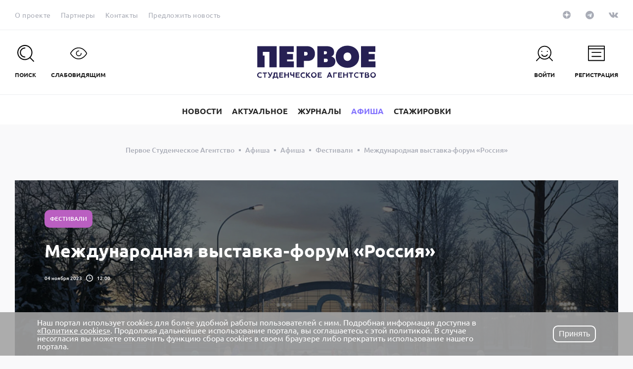

--- FILE ---
content_type: text/html; charset=UTF-8
request_url: https://pervoe.online/poster/festivali/40816-mezhdunarodnaya_vystavka_forum_rossiya/
body_size: 31861
content:
<!DOCTYPE html>
<html>
    <head>
        <meta http-equiv="Content-Type" content="text/html; charset=UTF-8" />
<meta name="description" content="
	Что:&nbsp;Международная выставка-форум «Россия»


	Где: ВДНХ


	Когда: с 4 ноября 2023 по 12 апреля 2024 года


	Международная выставка-форум «Россия» — это важнейшие достижения страны, собранные на..." />
<script data-skip-moving="true">(function(w, d, n) {var cl = "bx-core";var ht = d.documentElement;var htc = ht ? ht.className : undefined;if (htc === undefined || htc.indexOf(cl) !== -1){return;}var ua = n.userAgent;if (/(iPad;)|(iPhone;)/i.test(ua)){cl += " bx-ios";}else if (/Windows/i.test(ua)){cl += ' bx-win';}else if (/Macintosh/i.test(ua)){cl += " bx-mac";}else if (/Linux/i.test(ua) && !/Android/i.test(ua)){cl += " bx-linux";}else if (/Android/i.test(ua)){cl += " bx-android";}cl += (/(ipad|iphone|android|mobile|touch)/i.test(ua) ? " bx-touch" : " bx-no-touch");cl += w.devicePixelRatio && w.devicePixelRatio >= 2? " bx-retina": " bx-no-retina";if (/AppleWebKit/.test(ua)){cl += " bx-chrome";}else if (/Opera/.test(ua)){cl += " bx-opera";}else if (/Firefox/.test(ua)){cl += " bx-firefox";}ht.className = htc ? htc + " " + cl : cl;})(window, document, navigator);</script>


<link href="/bitrix/components/niges/cookiesaccept/templates/.default/style.css?16582308062729" type="text/css"  data-template-style="true"  rel="stylesheet" />
<link href="/local/templates/main/template_styles.css?1762849933311663" type="text/css"  data-template-style="true"  rel="stylesheet" />







<meta http-equiv="X-UA-Compatible" content="IE=edge">
<meta name="viewport" content="width=device-width, initial-scale=1, maximum-scale=1, minimal-ui">
<meta name="zen-verification" content="zigYZcr6TPwwCfSDvYOftqrUVFT53ot0UGIEiD4xwJkct1GUHNrfE4N87226hNds" />
<link rel="icon" href="/favicon.ico" type="image/x-icon" />
<link rel="canonical" href="https://pervoe.online/poster/festivali/40816-mezhdunarodnaya_vystavka_forum_rossiya/"/>
<meta property="og:title" content="Международная выставка-форум «Россия»" />
<meta property="og:type" content="article" />
<meta property="og:url" content="https://pervoe.online/poster/festivali/40816-mezhdunarodnaya_vystavka_forum_rossiya/" />
<meta property="og:image" content="https://pervoe.online118412" />
 <style> .nca-cookiesaccept-line { box-sizing: border-box !important; margin: 0 !important; border: none !important; width: 100% !important; min-height: 10px !important; /*max-height: 250px !important;*/ display: block; clear: both !important; padding: 12px !important; /* position: absolute; */ position: fixed; bottom: 0px !important; opacity: 1; transform: translateY(0%); z-index: 99999; } .nca-cookiesaccept-line > div { display: flex; align-items: center; } .nca-cookiesaccept-line > div > div { padding-left: 5%; padding-right: 5%; } .nca-cookiesaccept-line a { color: inherit; text-decoration:underline; } @media screen and (max-width:767px) { .nca-cookiesaccept-line > div > div { padding-left: 1%; padding-right: 1%; } } </style> <span id="nca-new-styles"></span> <span id="fit_new_css"></span> 



        <title>Международная выставка-форум «Россия»</title>
<meta name="yandex-verification" content="49b725ccfc0e8158" />
<!-- Top.Mail.Ru counter -->
<noscript><div><img src="https://top-fwz1.mail.ru/counter?id=3716141;js=na" style="position:absolute;left:-9999px;" alt="Top.Mail.Ru" /></div></noscript>
<!-- /Top.Mail.Ru counter -->
<!-- VK PIXEL -->
<noscript><img src="https://vk.com/rtrg?p=VK-RTRG-1432229-3g11a" style="position:fixed; left:-999px;" alt=""/></noscript>


	    </head>
    <body>
                <header class="main-header">
            <div class="main-header__top">
                <div class="main-header__top-container container">
                    <div class="main-header__content main-header__top-content">
                        <!--'start_frame_cache_LkGdQn'-->            <nav class="main-header__nav">
        <ul class="">
                    <li class="">
                <a class="link _theme_gray" href="/about/">
                                            <span class="link__text">
                                            О проекте                                            </span>
                                    </a>
            </li>
                    <li class="">
                <a class="link _theme_gray" href="/partners/">
                                            <span class="link__text">
                                            Партнеры                                            </span>
                                    </a>
            </li>
                    <li class="">
                <a class="link _theme_gray" href="/contacts/">
                                            <span class="link__text">
                                            Контакты                                            </span>
                                    </a>
            </li>
                    <li class="">
                <a class="link _theme_gray" href="/writing/">
                                            <span class="link__text">
                                            Предложить новость                                            </span>
                                    </a>
            </li>
                            <li>
                <div class="google-translate" id="google_translate_element"></div>
                <button class="btn js-translate _s_default _theme_gray _theme_translate" type="button" data-lang="en">
                    <div class="btn__inner">
                        <div class="btn__text">en</div>
                    </div>
                </button>
            </li>
            <li>
                <button class="btn js-translate _s_default _theme_gray _theme_translate _hidden" type="button" data-lang="ru">
                    <div class="btn__inner">
                        <div class="btn__text">ru</div>
                    </div>
                </button>
            </li>
            </ul>
            </nav>
    <!--'end_frame_cache_LkGdQn'-->                        <!--'start_frame_cache_XEVOpk'--><div class="main-header__social">
    <ul>
                    <li><a target="_blank" class="link _theme_social _dzen" href="https://zen.yandex.ru/pervoeonline">
                <span class="link__icon">
                    <svg class="sozias_zen" xmlns="http://www.w3.org/2000/svg" width="16" height="16" viewBox="0 0 56 56">
<path d="M0 28C0 12.536 12.536 0 28 0C43.464 0 56 12.536 56 28C56 43.464 43.464 56 28 56C12.536 56 0 43.464 0 28Z"/>
<path fill-rule="evenodd" clip-rule="evenodd" d="M27.4334 0C27.3011 11.5194 26.5478 17.9662 22.257 22.257C17.9662 26.5478 11.5194 27.3011 0 27.4334V29.1051C11.5194 29.2373 17.9662 29.9906 22.257 34.2814C26.4805 38.5049 27.2766 44.8173 27.4267 56H29.1118C29.2618 44.8173 30.0579 38.5049 34.2814 34.2814C38.5049 30.0579 44.8173 29.2618 56 29.1118V27.4266C44.8173 27.2766 38.5049 26.4805 34.2814 22.257C29.9906 17.9662 29.2373 11.5194 29.1051 0H27.4334Z" fill="white"/>
</svg>                </span>
            </a></li>
                    <li><a target="_blank" class="link _theme_social _telegram" href="https://t.me/pervoeonline">
                <span class="link__icon">
                    <svg xmlns="http://www.w3.org/2000/svg" xmlns:xlink="http://www.w3.org/1999/xlink" viewBox="0 0 240 240" width = "17" height = "17">
<defs>
	<linearGradient id="b" x1="0.6667" y1="0.1667" x2="0.4167" y2="0.75">
		<stop stop-color="#a9acb6" offset="0"/>
		<stop stop-color="#a9acb6" offset="1"/>
	</linearGradient>
	<linearGradient id="w" x1="0.6597" y1="0.4369" x2="0.8512" y2="0.8024">
		<stop stop-color="#eff7fc" offset="0"/>
		<stop stop-color="#fff" offset="1"/>
	</linearGradient>
</defs>
<circle cx="120" cy="120" r="120"/>
<path fill="#a9acb6" d="m98 175c-3.8876 0-3.227-1.4679-4.5678-5.1695L82 132.2059 170 80"/>
<path fill="#a9acb6" d="m98 175c3 0 4.3255-1.372 6-3l16-15.558-19.958-12.035"/>
<path fill="url(#w)" d="m100.04 144.41 48.36 35.729c5.5185 3.0449 9.5014 1.4684 10.876-5.1235l19.685-92.763c2.0154-8.0802-3.0801-11.745-8.3594-9.3482l-115.59 44.571c-7.8901 3.1647-7.8441 7.5666-1.4382 9.528l29.663 9.2583 68.673-43.325c3.2419-1.9659 6.2173-0.90899 3.7752 1.2584"/>
</svg>                </span>
            </a></li>
                    <li><a target="_blank" class="link _theme_social _vk" href="https://vk.com/pervoeonline">
                <span class="link__icon">
                    <svg xmlns="http://www.w3.org/2000/svg" viewBox="0 0 18.22 10.4" width='19' height='11'><path d="M18.2.75q.22.61-1.42 2.79l-.62.81a7.17 7.17 0 0 0-.86 1.24.73.73 0 0 0 .13.77c.11.13.37.39.77.78a9.45 9.45 0 0 1 1.81 2.1l.06.12a1.06 1.06 0 0 1 .07.25.71.71 0 0 1 0 .32.47.47 0 0 1-.24.26 1.1 1.1 0 0 1-.56.12h-2.43a1.06 1.06 0 0 1-.53 0 2.31 2.31 0 0 1-.49-.21l-.14-.1a4.41 4.41 0 0 1-.66-.61q-.38-.41-.65-.73a3.13 3.13 0 0 0-.58-.55.6.6 0 0 0-.54-.11h-.07a.78.78 0 0 0-.16.14 1.16 1.16 0 0 0-.2.28 1.89 1.89 0 0 0-.16.49 3.18 3.18 0 0 0-.06.74.92.92 0 0 1 0 .26.61.61 0 0 1-.07.18.76.76 0 0 1-.5.21H8.92a4.31 4.31 0 0 1-1.39-.16 5.3 5.3 0 0 1-1.25-.5 11.52 11.52 0 0 1-1-.63 5.76 5.76 0 0 1-.67-.55l-.21-.18L4.14 8a20.58 20.58 0 0 1-1.68-2.29 36.32 36.32 0 0 1-2.4-4.59A.75.75 0 0 1 0 .86a.31.31 0 0 1 0-.15V.65A.66.66 0 0 1 .61.48h2.6l.22.06.15.06a.63.63 0 0 1 .23.3q.19.47.44 1c.16.34.29.6.39.77l.19.33q.28.57.53 1a4.89 4.89 0 0 0 .46.65 2.28 2.28 0 0 0 .39.35.61.61 0 0 0 .32.13.72.72 0 0 0 .26 0A1.81 1.81 0 0 0 7 4.79a1.57 1.57 0 0 0 .13-.45c0-.18.06-.44.09-.77a7.46 7.46 0 0 0 0-1.19 4.46 4.46 0 0 0-.09-.69A1.81 1.81 0 0 0 7 1.26l-.1-.11a1.17 1.17 0 0 0-.81-.41q-.12 0 0-.23A1.29 1.29 0 0 1 6.5.23 6.23 6.23 0 0 1 8.77 0 6.34 6.34 0 0 1 10 .12a1.09 1.09 0 0 1 .32.13.51.51 0 0 1 .2.23 1.41 1.41 0 0 1 .1.3 2.23 2.23 0 0 1 0 .43v3.21a1.08 1.08 0 0 0 .11.37A.64.64 0 0 0 11 5h.16c.06 0 .14 0 .25-.1a3.46 3.46 0 0 0 .36-.33 4.88 4.88 0 0 0 .48-.57q.3-.43.65-1a15.5 15.5 0 0 0 1-2.13.68.68 0 0 1 .1-.19.42.42 0 0 1 .1-.1h3.04a1.49 1.49 0 0 1 .61 0 .56.56 0 0 1 .29.16z"/></svg>                </span>
            </a></li>
            </ul>
</div>
<!--'end_frame_cache_XEVOpk'-->                    </div>
                </div>
            </div>
            <div class="main-header__mid">
                <div class="main-header__mid-container container">
                    <div class="main-header__content main-header__mid-content">
                        <div class="main-header__mid-left">
                            <ul>
                                <li>
                                    <button class="btn _theme_header js-search-open" type="button">
                                        <span class="btn__icon">
                                            <span class="btn__icon-inner">
                                                <svg xmlns="http://www.w3.org/2000/svg" viewBox="0 0 33.47 33.47">
                                                    <path d="M15.06 7.07a1 1 0 0 0 0-2 10 10 0 1 0 0 20 1 1 0 0 0 0-2 8 8 0 1 1 0-16z"/>
                                                    <path d="M33.18 31.76L26.38 25A15.08 15.08 0 1 0 25 26.38l6.8 6.8a1 1 0 0 0 1.41-1.41zM5.82 24.3a13.06 13.06 0 1 1 18.48 0 13.08 13.08 0 0 1-18.48 0z"/>
                                                </svg>
                                            </span>
                                        </span>
                                        <span class="btn__text">Поиск</span>
                                    </button>
                                </li>
                                <li>
                                    <button class="btn _theme_header js-font" type="button">
                                        <span class="btn__icon">
                                            <span class="btn__icon-inner">
                                                <svg xmlns="http://www.w3.org/2000/svg" viewBox="0 0 42 29.38">
                                                    <path d="M21.33 21.69a7.06 7.06 0 0 1 0-14.13 1 1 0 0 1 0 2 5.06 5.06 0 1 0 5.06 5.06 1 1 0 1 1 2 0 7.07 7.07 0 0 1-7.06 7.07z"/>
                                                    <path d="M20.92 29.38C9.48 29.38 2.37 19.33.46 16.24A3 3 0 0 1 .45 13C7.07 2.26 15.24 0 20.92 0c8.26 0 15.2 4.4 20.61 13.06a3 3 0 0 1 0 3.25c-1.95 3.07-9.18 13.07-20.61 13.07zm0-27.38C15.75 2 8.29 4.1 2.16 14.08a1 1 0 0 0 0 1.11c1.77 2.86 8.36 12.19 18.76 12.19S38 18.09 39.83 15.25a1 1 0 0 0 0-1.12C34.82 6.08 28.45 2 20.92 2z"/>
                                                </svg>
                                            </span>
                                        </span>
                                        <span class="btn__text">СЛАБОВИДЯЩИМ</span>
                                    </button>
                                </li>
                            </ul>
                        </div>
                        <div class="main-header__mid-center">
                            <div class="main-header__logo">
                                <a href="/">
                                    <svg xmlns="http://www.w3.org/2000/svg" viewBox="0 0 73.1 20.4">
  <defs>
    <pattern id="pattern1" width="100%" height="100%" viewBox="0 0 319 141" preserveAspectRatio="none">
      <image xlink:href="/local/templates/main/img/pattern1.jpg" x="0" y="0" width="319" height="141"></image>
    </pattern>
    <pattern id="pattern2" width="100%" height="100%" viewBox="0 0 400 147" preserveAspectRatio="none">
      <image xlink:href="/local/templates/main/img/pattern2.jpg" x="0" y="0" width="400" height="147"></image>
    </pattern>
    <pattern id="pattern3" width="100%" height="100%" viewBox="0 0 244 142" preserveAspectRatio="none">
      <image xlink:href="/local/templates/main/img/pattern3.jpg" x="0" y="0" width="244" height="142"></image>
    </pattern>

  </defs>

  <path class="fill" d="M.5 19.3c-.3-.3-.5-.7-.5-1.2s.2-.9.5-1.2c.3-.3.8-.5 1.3-.5.3 0 .6.1.9.2v.7c-.3-.2-.6-.3-.9-.3-.3 0-.6.1-.8.3-.2.2-.3.4-.3.8s.1.6.3.8c.2.2.5.3.8.3.4 0 .6-.1.9-.3v.7c-.3.2-.6.2-.9.2-.5 0-.9-.2-1.3-.5zM3.3 16.5H6v.6H5v2.6h-.6v-2.6h-1v-.6zM6.8 19.7v-.6c.1.1.2.1.4.1.1 0 .2 0 .3-.1.1-.1.2-.2.2-.4l-1.2-2.3h.7l.9 1.6.7-1.6h.7L8.3 19c-.2.5-.6.8-1 .8-.2 0-.4-.1-.5-.1zM9.5 20.4v-1.3h.3c.1-.2.3-.5.3-.8s.1-.8.1-1.3v-.5h2.3v2.6h.5v1.3h-.6v-.7h-2.2v.7h-.7zm2.4-1.3v-2H11c0 .8-.1 1.5-.4 2h1.3zM13.6 19.7v-3.2H16v.6h-1.7v.6h1.4v.6h-1.4v.8H16v.6h-2.4zM16.7 19.7v-3.2h.7v1.2h1.5v-1.2h.7v3.2h-.7v-1.4h-1.5v1.4h-.7zM22.2 19.7v-1.3c-.2.1-.5.1-.7.1-.8 0-1.2-.4-1.2-1.1v-1h.7v.9c0 .4.2.5.6.5.2 0 .5 0 .6-.1v-1.3h.7v3.2h-.7zM23.7 19.7v-3.2h2.4v.6h-1.7v.6h1.4v.6h-1.4v.8h1.8v.6h-2.5zM27.2 19.3c-.3-.3-.5-.7-.5-1.2s.2-.9.5-1.2c.3-.3.8-.5 1.3-.5.3 0 .6.1.9.2v.7c-.2-.2-.5-.2-.9-.2-.3 0-.6.1-.8.3-.2.2-.3.4-.3.8s.1.6.3.8c.2.2.5.3.8.3.4 0 .6-.1.9-.3v.7c-.3.2-.6.2-.9.2-.5-.1-.9-.3-1.3-.6zM30.1 19.7v-3.2h.7v1.3l1.2-1.3h.8L31.4 18l1.6 1.8h-.9l-1.4-1.5v1.5h-.6zM33.7 16.9c.3-.3.7-.5 1.2-.5s.9.2 1.2.5c.3.3.5.7.5 1.2s-.2.9-.5 1.2c-.3.3-.7.5-1.2.5s-.9-.2-1.2-.5c-.3-.3-.5-.7-.5-1.2s.2-.9.5-1.2zm1.2 2.2c.3 0 .5-.1.7-.3.2-.2.3-.5.3-.8 0-.3-.1-.6-.3-.8-.2-.2-.4-.3-.7-.3s-.5.1-.7.3c-.2.2-.3.5-.3.8 0 .3.1.6.3.8.2.2.4.3.7.3zM37.3 19.7v-3.2h2.4v.6H38v.6h1.4v.6H38v.8h1.8v.6h-2.5zM42.9 19.7l1.4-3.3h.6l1.4 3.3h-.7l-.3-.7h-1.4l-.3.7h-.7zm1.2-1.3h.9l-.5-1.1-.4 1.1zM46.9 19.7v-3.2h2.3v.6h-1.7v2.6h-.6zM49.9 19.7v-3.2h2.4v.6h-1.7v.6H52v.6h-1.4v.8h1.8v.6h-2.5zM53 19.7v-3.2h.7v1.2h1.5v-1.2h.7v3.2h-.7v-1.4h-1.5v1.4H53zM56.4 16.5h2.7v.6h-1v2.6h-.7v-2.6h-1v-.6zM60.2 19.3c-.3-.3-.5-.7-.5-1.2s.2-.9.5-1.2c.3-.3.8-.5 1.3-.5.3 0 .6.1.9.2v.7c-.4-.2-.6-.3-1-.3-.3 0-.6.1-.8.3-.2.2-.3.4-.3.8s.1.6.3.8c.2.2.5.3.8.3.4 0 .6-.1.9-.3v.7c-.3.2-.6.2-.9.2-.5 0-.9-.2-1.2-.5zM63 16.5h2.7v.6h-1v2.6H64v-2.6h-1v-.6zM66.3 19.7v-3.2h1.5c.6 0 1 .3 1 .8 0 .3-.2.6-.4.6.2 0 .3.1.5.3.1.2.2.3.2.6s-.1.5-.3.7c-.2.2-.5.3-.8.3h-1.7zm.7-2h.7c.3 0 .4-.1.4-.4 0-.2-.2-.4-.4-.4H67v.8zm0 1.4h.8c.3 0 .5-.1.5-.4s-.2-.4-.5-.4H67v.8zM70.2 16.9c.3-.3.7-.5 1.2-.5s.9.2 1.2.5c.3.3.5.7.5 1.2s-.2.9-.5 1.2c-.3.3-.7.5-1.2.5s-.9-.2-1.2-.5c-.3-.3-.5-.7-.5-1.2s.2-.9.5-1.2zm1.2 2.2c.3 0 .5-.1.7-.3.2-.2.3-.5.3-.8 0-.3-.1-.6-.3-.8a.9.9 0 0 0-.7-.3c-.3 0-.5.1-.7.3-.2.2-.3.5-.3.8 0 .3.1.6.3.8.2.2.4.3.7.3zM13.7 13.3V.3h8.8v3.6h-4.1v1.2h3.7v3.4h-3.7v1.2h4.2v3.6zM24.3 13.3V.3h6.2c1.3 0 2.7.2 3.8 1.3.6.6 1.3 1.6 1.3 3.4 0 1.7-.7 2.7-1.3 3.3-.6.5-1.6 1.1-3.2 1.1h-2.3v3.9h-4.5zm4.6-7.2h.8c.2 0 .7 0 1.1-.4.2-.2.3-.4.3-.8s-.2-.7-.3-.8c-.2-.2-.6-.3-1-.3h-.9v2.3zM36.8.3h5.7c1.1 0 2.8.1 3.9 1.1.3.3 1 1.1 1 2.6 0 .6-.1 1.2-.5 1.8-.3.3-.7.6-1.1.8v.1c.5.1 1 .4 1.4.8.7.6 1 1.3 1 2.2 0 1.3-.6 2.3-1.4 2.8-1.1.8-2.4.8-3.4.8h-6.3V.3zm4.3 5h.7c.3 0 .7-.1.9-.3.2-.1.3-.4.3-.7 0-.4-.2-.6-.3-.7-.3-.2-.7-.2-.9-.2h-.7v1.9zm0 4.8h1c.3 0 .7 0 1-.2.2-.2.4-.4.4-.9 0-.3-.1-.6-.3-.8-.4-.2-.8-.2-1.1-.2h-1v2.1zM61 11.5a7.5 7.5 0 0 1-5.4 2.1c-2.5 0-4.3-1-5.4-2.1-1-1-1.8-2.6-1.8-4.7s.8-3.7 1.8-4.7A7.5 7.5 0 0 1 55.6 0c2.5 0 4.3 1 5.4 2.1 1 1 1.8 2.6 1.8 4.7s-.8 3.7-1.8 4.7m-7.1-6.6c-.5.5-.7 1.2-.7 1.9s.3 1.5.7 1.9a2.41 2.41 0 0 0 3.4 0c.4-.4.7-1 .7-1.9 0-.8-.3-1.5-.7-1.9-.3-.4-.9-.7-1.7-.7-.8 0-1.4.4-1.7.7M64 13.3V.3h8.8v3.5h-4.1v1.3h3.7v3.4h-3.7v1.2h4.2v3.6zM.1.3v13h4.5V6.1H3.5V3.8h4v9.5H12V.3z"></path>
  <path class="pattern" fill="url(#pattern2)" d="M.5 19.3c-.3-.3-.5-.7-.5-1.2s.2-.9.5-1.2c.3-.3.8-.5 1.3-.5.3 0 .6.1.9.2v.7c-.3-.2-.6-.3-.9-.3-.3 0-.6.1-.8.3-.2.2-.3.4-.3.8s.1.6.3.8c.2.2.5.3.8.3.4 0 .6-.1.9-.3v.7c-.3.2-.6.2-.9.2-.5 0-.9-.2-1.3-.5zM3.3 16.5H6v.6H5v2.6h-.6v-2.6h-1v-.6zM6.8 19.7v-.6c.1.1.2.1.4.1.1 0 .2 0 .3-.1.1-.1.2-.2.2-.4l-1.2-2.3h.7l.9 1.6.7-1.6h.7L8.3 19c-.2.5-.6.8-1 .8-.2 0-.4-.1-.5-.1zM9.5 20.4v-1.3h.3c.1-.2.3-.5.3-.8s.1-.8.1-1.3v-.5h2.3v2.6h.5v1.3h-.6v-.7h-2.2v.7h-.7zm2.4-1.3v-2H11c0 .8-.1 1.5-.4 2h1.3zM13.6 19.7v-3.2H16v.6h-1.7v.6h1.4v.6h-1.4v.8H16v.6h-2.4zM16.7 19.7v-3.2h.7v1.2h1.5v-1.2h.7v3.2h-.7v-1.4h-1.5v1.4h-.7zM22.2 19.7v-1.3c-.2.1-.5.1-.7.1-.8 0-1.2-.4-1.2-1.1v-1h.7v.9c0 .4.2.5.6.5.2 0 .5 0 .6-.1v-1.3h.7v3.2h-.7zM23.7 19.7v-3.2h2.4v.6h-1.7v.6h1.4v.6h-1.4v.8h1.8v.6h-2.5zM27.2 19.3c-.3-.3-.5-.7-.5-1.2s.2-.9.5-1.2c.3-.3.8-.5 1.3-.5.3 0 .6.1.9.2v.7c-.2-.2-.5-.2-.9-.2-.3 0-.6.1-.8.3-.2.2-.3.4-.3.8s.1.6.3.8c.2.2.5.3.8.3.4 0 .6-.1.9-.3v.7c-.3.2-.6.2-.9.2-.5-.1-.9-.3-1.3-.6zM30.1 19.7v-3.2h.7v1.3l1.2-1.3h.8L31.4 18l1.6 1.8h-.9l-1.4-1.5v1.5h-.6zM33.7 16.9c.3-.3.7-.5 1.2-.5s.9.2 1.2.5c.3.3.5.7.5 1.2s-.2.9-.5 1.2c-.3.3-.7.5-1.2.5s-.9-.2-1.2-.5c-.3-.3-.5-.7-.5-1.2s.2-.9.5-1.2zm1.2 2.2c.3 0 .5-.1.7-.3.2-.2.3-.5.3-.8 0-.3-.1-.6-.3-.8-.2-.2-.4-.3-.7-.3s-.5.1-.7.3c-.2.2-.3.5-.3.8 0 .3.1.6.3.8.2.2.4.3.7.3zM37.3 19.7v-3.2h2.4v.6H38v.6h1.4v.6H38v.8h1.8v.6h-2.5zM42.9 19.7l1.4-3.3h.6l1.4 3.3h-.7l-.3-.7h-1.4l-.3.7h-.7zm1.2-1.3h.9l-.5-1.1-.4 1.1zM46.9 19.7v-3.2h2.3v.6h-1.7v2.6h-.6zM49.9 19.7v-3.2h2.4v.6h-1.7v.6H52v.6h-1.4v.8h1.8v.6h-2.5zM53 19.7v-3.2h.7v1.2h1.5v-1.2h.7v3.2h-.7v-1.4h-1.5v1.4H53zM56.4 16.5h2.7v.6h-1v2.6h-.7v-2.6h-1v-.6zM60.2 19.3c-.3-.3-.5-.7-.5-1.2s.2-.9.5-1.2c.3-.3.8-.5 1.3-.5.3 0 .6.1.9.2v.7c-.4-.2-.6-.3-1-.3-.3 0-.6.1-.8.3-.2.2-.3.4-.3.8s.1.6.3.8c.2.2.5.3.8.3.4 0 .6-.1.9-.3v.7c-.3.2-.6.2-.9.2-.5 0-.9-.2-1.2-.5zM63 16.5h2.7v.6h-1v2.6H64v-2.6h-1v-.6zM66.3 19.7v-3.2h1.5c.6 0 1 .3 1 .8 0 .3-.2.6-.4.6.2 0 .3.1.5.3.1.2.2.3.2.6s-.1.5-.3.7c-.2.2-.5.3-.8.3h-1.7zm.7-2h.7c.3 0 .4-.1.4-.4 0-.2-.2-.4-.4-.4H67v.8zm0 1.4h.8c.3 0 .5-.1.5-.4s-.2-.4-.5-.4H67v.8zM70.2 16.9c.3-.3.7-.5 1.2-.5s.9.2 1.2.5c.3.3.5.7.5 1.2s-.2.9-.5 1.2c-.3.3-.7.5-1.2.5s-.9-.2-1.2-.5c-.3-.3-.5-.7-.5-1.2s.2-.9.5-1.2zm1.2 2.2c.3 0 .5-.1.7-.3.2-.2.3-.5.3-.8 0-.3-.1-.6-.3-.8a.9.9 0 0 0-.7-.3c-.3 0-.5.1-.7.3-.2.2-.3.5-.3.8 0 .3.1.6.3.8.2.2.4.3.7.3zM13.7 13.3V.3h8.8v3.6h-4.1v1.2h3.7v3.4h-3.7v1.2h4.2v3.6zM24.3 13.3V.3h6.2c1.3 0 2.7.2 3.8 1.3.6.6 1.3 1.6 1.3 3.4 0 1.7-.7 2.7-1.3 3.3-.6.5-1.6 1.1-3.2 1.1h-2.3v3.9h-4.5zm4.6-7.2h.8c.2 0 .7 0 1.1-.4.2-.2.3-.4.3-.8s-.2-.7-.3-.8c-.2-.2-.6-.3-1-.3h-.9v2.3zM36.8.3h5.7c1.1 0 2.8.1 3.9 1.1.3.3 1 1.1 1 2.6 0 .6-.1 1.2-.5 1.8-.3.3-.7.6-1.1.8v.1c.5.1 1 .4 1.4.8.7.6 1 1.3 1 2.2 0 1.3-.6 2.3-1.4 2.8-1.1.8-2.4.8-3.4.8h-6.3V.3zm4.3 5h.7c.3 0 .7-.1.9-.3.2-.1.3-.4.3-.7 0-.4-.2-.6-.3-.7-.3-.2-.7-.2-.9-.2h-.7v1.9zm0 4.8h1c.3 0 .7 0 1-.2.2-.2.4-.4.4-.9 0-.3-.1-.6-.3-.8-.4-.2-.8-.2-1.1-.2h-1v2.1zM61 11.5a7.5 7.5 0 0 1-5.4 2.1c-2.5 0-4.3-1-5.4-2.1-1-1-1.8-2.6-1.8-4.7s.8-3.7 1.8-4.7A7.5 7.5 0 0 1 55.6 0c2.5 0 4.3 1 5.4 2.1 1 1 1.8 2.6 1.8 4.7s-.8 3.7-1.8 4.7m-7.1-6.6c-.5.5-.7 1.2-.7 1.9s.3 1.5.7 1.9a2.41 2.41 0 0 0 3.4 0c.4-.4.7-1 .7-1.9 0-.8-.3-1.5-.7-1.9-.3-.4-.9-.7-1.7-.7-.8 0-1.4.4-1.7.7M64 13.3V.3h8.8v3.5h-4.1v1.3h3.7v3.4h-3.7v1.2h4.2v3.6zM.1.3v13h4.5V6.1H3.5V3.8h4v9.5H12V.3z"></path>
</svg>                                </a>
                            </div>
                        </div>
                        <!--'start_frame_cache_g8taYv'--><div class="main-header__mid-right">
    <ul>
                    <li><a class="btn _theme_header" href="javascript:void(0)" onclick="location.href='/auth/?backurl=%2F'">
                <span class="btn__icon">
                    <span class="btn__icon-inner">
                        <svg xmlns="http://www.w3.org/2000/svg" viewBox="0 0 37.21 33.48"><path d="M25.43 18.61a1 1 0 0 0-1.36.38 6 6 0 0 1-10.54 0 1 1 0 0 0-1.74 1 8 8 0 0 0 14 0 1 1 0 0 0-.36-1.38z"/><path d="M36.92 31.77L30.12 25a15.06 15.06 0 1 0-22.83-.2l-7 7a1 1 0 1 0 1.41 1.41l7-7a15 15 0 0 0 20 .18l6.8 6.8a1 1 0 0 0 1.41-1.41zM9.56 24.3a13.06 13.06 0 1 1 18.44 0 13.08 13.08 0 0 1-18.44 0z"/><circle cx="12.66" cy="12.23" r="1.18"/><circle cx="24.94" cy="12.23" r="1.18"/></svg>                    </span>
                </span>
                <span class="btn__text">
                    Войти                </span>
            </a></li>
                    <li><a class="btn _theme_header" href="javascript:void(0)" onclick="location.href='/register/'">
                <span class="btn__icon">
                    <span class="btn__icon-inner">
                        <svg xmlns="http://www.w3.org/2000/svg" viewBox="0 0 37 34"><path d="M36 0H1a1.33 1.33 0 0 0-1 1.08v32A1.16 1.16 0 0 0 1 34h35a1 1 0 0 0 1-.92v-32C37 .64 36.49 0 36 0zM2 2h33v4H2zm0 30V8h33v24z"/><path d="M28.55 14h-20c-.44 0-.8.56-.8 1s.36 1 .8 1h20c.44 0 .8-.56.8-1s-.35-1-.8-1zm0 9h-20c-.44 0-.8.56-.8 1s.36 1 .8 1h20c.44 0 .8-.56.8-1s-.35-1-.8-1z"/></svg>                    </span>
                </span>
                <span class="btn__text">
                    Регистрация                </span>
            </a></li>
            </ul>
</div>
<!--'end_frame_cache_g8taYv'-->                        <!--'start_frame_cache_Yt7gcC'--><div class="main-header__search">
    <div class="main-header__search-icon">
        <svg xmlns="http://www.w3.org/2000/svg" viewBox="0 0 33.47 33.47">
            <path d="M15.06 7.07a1 1 0 0 0 0-2 10 10 0 1 0 0 20 1 1 0 0 0 0-2 8 8 0 1 1 0-16z"/>
            <path d="M33.18 31.76L26.38 25A15.08 15.08 0 1 0 25 26.38l6.8 6.8a1 1 0 0 0 1.41-1.41zM5.82 24.3a13.06 13.06 0 1 1 18.48 0 13.08 13.08 0 0 1-18.48 0z"/>
        </svg>
    </div>
    <div class="main-header__search-input">
        <form action="/search/">
            <input type="search" class="js-autocomplete" data-search-url="/search/" name="q" placeholder="Что будем искать">
        </form>
    </div>
    <button class="btn main-header__search-close js-search-close" type="button">
        <svg xmlns="http://www.w3.org/2000/svg" viewBox="0 0 25.67 25.67">
            <path d="M14.25 12.83L25.38 1.71A1 1 0 0 0 24 .29L12.83 11.42 1.71.29A1 1 0 0 0 .29 1.71l11.13 11.12L.29 24a1 1 0 1 0 1.41 1.41l11.13-11.16L24 25.38A1 1 0 0 0 25.38 24z"/>
        </svg>
    </button>
</div>
<!--'end_frame_cache_Yt7gcC'-->                    </div>
                </div>
            </div>

            <div class="main-header__bottom">
                <div class="main-header__bottom-wrapper">
                    <div class="main-header__bottom-container container">
                        <div class="main-header__content main-header__bottom-content">
                            <div class="main-header__bottom-left">
                                <div class="main-header__bottom-logo">
                                    <a href="/">
                                        <svg xmlns="http://www.w3.org/2000/svg" viewBox="0 0 32.29 35.07">
                                            <path d="M0 0v35.07h12.25v-19.4H9.32V9.62h10.71v25.45h12.26V0H0z"/>
                                        </svg>
                                    </a>
                                </div>
                            </div>
                            <!--'start_frame_cache_rIpOz9'-->            <nav class="main-header__main-nav">
        <ul class="">
                    <li class="">
                <a class="link _theme_default" href="/news/">
                                            <span class="link__text">
                                            Новости                                            </span>
                                    </a>
            </li>
                    <li class="">
                <a class="link _theme_default" href="/musthave/">
                                            <span class="link__text">
                                            Актуальное                                            </span>
                                    </a>
            </li>
                    <li class="">
                <a class="link _theme_default" href="/journals/">
                                            <span class="link__text">
                                            Журналы                                            </span>
                                    </a>
            </li>
                    <li class="">
                <a class="link _theme_default" href="/poster/">
                                            <span class="link__text">
                                            Афиша                                            </span>
                                    </a>
            </li>
                    <li class="">
                <a class="link _theme_default" href="/internship/">
                                            <span class="link__text">
                                            Стажировки                                            </span>
                                    </a>
            </li>
                    </ul>
            </nav>
    <!--'end_frame_cache_rIpOz9'-->                            <!--'start_frame_cache_NMQc3w'--><div class="main-header__bottom-right">
    <ul>
        <li>
            <button class="btn _theme_header_bottom js-search-open" type="button">
                <span class="btn__icon">
                    <span class="btn__icon-inner">
                        <svg xmlns="http://www.w3.org/2000/svg" viewBox="0 0 33.47 33.47">
                            <path d="M15.06 7.07a1 1 0 0 0 0-2 10 10 0 1 0 0 20 1 1 0 0 0 0-2 8 8 0 1 1 0-16z"/>
                            <path d="M33.18 31.76L26.38 25A15.08 15.08 0 1 0 25 26.38l6.8 6.8a1 1 0 0 0 1.41-1.41zM5.82 24.3a13.06 13.06 0 1 1 18.48 0 13.08 13.08 0 0 1-18.48 0z"/>
                        </svg>
                    </span>
                </span>
            </button>
        </li>
                    <li><a class="btn _theme_header_bottom" href="/auth/?backurl=%2F">
                <div class="btn__icon">
                    <div class="btn__icon-inner">
                        <svg xmlns="http://www.w3.org/2000/svg" viewBox="0 0 37.21 33.48"><path d="M25.43 18.61a1 1 0 0 0-1.36.38 6 6 0 0 1-10.54 0 1 1 0 0 0-1.74 1 8 8 0 0 0 14 0 1 1 0 0 0-.36-1.38z"/><path d="M36.92 31.77L30.12 25a15.06 15.06 0 1 0-22.83-.2l-7 7a1 1 0 1 0 1.41 1.41l7-7a15 15 0 0 0 20 .18l6.8 6.8a1 1 0 0 0 1.41-1.41zM9.56 24.3a13.06 13.06 0 1 1 18.44 0 13.08 13.08 0 0 1-18.44 0z"/><circle cx="12.66" cy="12.23" r="1.18"/><circle cx="24.94" cy="12.23" r="1.18"/></svg>                    </div>
                </div>
                            </a></li>
                    <li><a class="btn _theme_header_bottom" href="/register/">
                <div class="btn__icon">
                    <div class="btn__icon-inner">
                        <svg xmlns="http://www.w3.org/2000/svg" viewBox="0 0 37 34"><path d="M36 0H1a1.33 1.33 0 0 0-1 1.08v32A1.16 1.16 0 0 0 1 34h35a1 1 0 0 0 1-.92v-32C37 .64 36.49 0 36 0zM2 2h33v4H2zm0 30V8h33v24z"/><path d="M28.55 14h-20c-.44 0-.8.56-.8 1s.36 1 .8 1h20c.44 0 .8-.56.8-1s-.35-1-.8-1zm0 9h-20c-.44 0-.8.56-.8 1s.36 1 .8 1h20c.44 0 .8-.56.8-1s-.35-1-.8-1z"/></svg>                    </div>
                </div>
                            </a></li>
            </ul>
</div>
<!--'end_frame_cache_NMQc3w'-->                            <!--'start_frame_cache_i91IgT'--><div class="main-header__search">
    <div class="main-header__search-icon">
        <svg xmlns="http://www.w3.org/2000/svg" viewBox="0 0 33.47 33.47">
            <path d="M15.06 7.07a1 1 0 0 0 0-2 10 10 0 1 0 0 20 1 1 0 0 0 0-2 8 8 0 1 1 0-16z"/>
            <path d="M33.18 31.76L26.38 25A15.08 15.08 0 1 0 25 26.38l6.8 6.8a1 1 0 0 0 1.41-1.41zM5.82 24.3a13.06 13.06 0 1 1 18.48 0 13.08 13.08 0 0 1-18.48 0z"/>
        </svg>
    </div>
    <div class="main-header__search-input">
        <form action="/search/">
            <input type="search" class="js-autocomplete" data-search-url="/search/" name="q" placeholder="Что будем искать">
        </form>
    </div>
    <button class="btn main-header__search-close js-search-close" type="button">
        <svg xmlns="http://www.w3.org/2000/svg" viewBox="0 0 25.67 25.67">
            <path d="M14.25 12.83L25.38 1.71A1 1 0 0 0 24 .29L12.83 11.42 1.71.29A1 1 0 0 0 .29 1.71l11.13 11.12L.29 24a1 1 0 1 0 1.41 1.41l11.13-11.16L24 25.38A1 1 0 0 0 25.38 24z"/>
        </svg>
    </button>
</div>
<!--'end_frame_cache_i91IgT'-->                        </div>
                    </div>
                </div>
            </div>
        </header>

        <header class="mobile-header">
            <div class="mobile-header__wrapper _fixed">
                <div class="mobile-header__top">
                    <div class="mobile-header__menu">
                        <div class="mobile-menu__wrapper">
                            <div class="mobile-menu__main-nav">
                                <div class="mobile-menu__container container">
                                    <!--'start_frame_cache_mKUqxK'-->            <nav class="">
        <ul class="">
                    <li class="">
                <a class="link _theme_default" href="/news/">
                                            <span class="link__text">
                                            Новости                                            </span>
                                    </a>
            </li>
                    <li class="">
                <a class="link _theme_default" href="/musthave/">
                                            <span class="link__text">
                                            Актуальное                                            </span>
                                    </a>
            </li>
                    <li class="">
                <a class="link _theme_default" href="/journals/">
                                            <span class="link__text">
                                            Журналы                                            </span>
                                    </a>
            </li>
                    <li class="">
                <a class="link _theme_default" href="/poster/">
                                            <span class="link__text">
                                            Афиша                                            </span>
                                    </a>
            </li>
                    <li class="">
                <a class="link _theme_default" href="/internship/">
                                            <span class="link__text">
                                            Стажировки                                            </span>
                                    </a>
            </li>
                    </ul>
            </nav>
    <!--'end_frame_cache_mKUqxK'-->                                </div>
                            </div>
                            <div class="mobile-menu__nav">
                                <div class="mobile-menu__container container">
                                    <!--'start_frame_cache_QCJ7Jg'-->            <nav class="">
        <ul class="">
                    <li class="">
                <a class="link _theme_gray" href="/about/">
                                            <span class="">
                                            О проекте                                            </span>
                                    </a>
            </li>
                    <li class="">
                <a class="link _theme_gray" href="/partners/">
                                            <span class="">
                                            Партнеры                                            </span>
                                    </a>
            </li>
                    <li class="">
                <a class="link _theme_gray" href="/contacts/">
                                            <span class="">
                                            Контакты                                            </span>
                                    </a>
            </li>
                    <li class="">
                <a class="link _theme_gray" href="/writing/">
                                            <span class="">
                                            Предложить новость                                            </span>
                                    </a>
            </li>
                            <li>
                <div class="google-translate" id="google_translate_element"></div>
                <button class="btn js-translate _s_default _theme_gray _theme_translate" type="button" data-lang="en">
                    <div class="btn__inner">
                        <div class="btn__text">en</div>
                    </div>
                </button>
            </li>
            <li>
                <button class="btn js-translate _s_default _theme_gray _theme_translate _hidden" type="button" data-lang="ru">
                    <div class="btn__inner">
                        <div class="btn__text">ru</div>
                    </div>
                </button>
            </li>
            </ul>
            </nav>
    <!--'end_frame_cache_QCJ7Jg'-->                                </div>
                            </div>
                            <div class="mobile-menu__social">
                                <!--'start_frame_cache_6G4w5O'--><div class="mobile-menu__container container">
    <ul>
                    <li><a target="_blank" class="link _theme_social _dzen" href="https://zen.yandex.ru/pervoeonline">
                <span class="link__icon">
                    <svg class="sozias_zen" xmlns="http://www.w3.org/2000/svg" width="16" height="16" viewBox="0 0 56 56">
<path d="M0 28C0 12.536 12.536 0 28 0C43.464 0 56 12.536 56 28C56 43.464 43.464 56 28 56C12.536 56 0 43.464 0 28Z"/>
<path fill-rule="evenodd" clip-rule="evenodd" d="M27.4334 0C27.3011 11.5194 26.5478 17.9662 22.257 22.257C17.9662 26.5478 11.5194 27.3011 0 27.4334V29.1051C11.5194 29.2373 17.9662 29.9906 22.257 34.2814C26.4805 38.5049 27.2766 44.8173 27.4267 56H29.1118C29.2618 44.8173 30.0579 38.5049 34.2814 34.2814C38.5049 30.0579 44.8173 29.2618 56 29.1118V27.4266C44.8173 27.2766 38.5049 26.4805 34.2814 22.257C29.9906 17.9662 29.2373 11.5194 29.1051 0H27.4334Z" fill="white"/>
</svg>                </span>
            </a></li>
                    <li><a target="_blank" class="link _theme_social _telegram" href="https://t.me/pervoeonline">
                <span class="link__icon">
                    <svg xmlns="http://www.w3.org/2000/svg" xmlns:xlink="http://www.w3.org/1999/xlink" viewBox="0 0 240 240" width = "17" height = "17">
<defs>
	<linearGradient id="b" x1="0.6667" y1="0.1667" x2="0.4167" y2="0.75">
		<stop stop-color="#a9acb6" offset="0"/>
		<stop stop-color="#a9acb6" offset="1"/>
	</linearGradient>
	<linearGradient id="w" x1="0.6597" y1="0.4369" x2="0.8512" y2="0.8024">
		<stop stop-color="#eff7fc" offset="0"/>
		<stop stop-color="#fff" offset="1"/>
	</linearGradient>
</defs>
<circle cx="120" cy="120" r="120"/>
<path fill="#a9acb6" d="m98 175c-3.8876 0-3.227-1.4679-4.5678-5.1695L82 132.2059 170 80"/>
<path fill="#a9acb6" d="m98 175c3 0 4.3255-1.372 6-3l16-15.558-19.958-12.035"/>
<path fill="url(#w)" d="m100.04 144.41 48.36 35.729c5.5185 3.0449 9.5014 1.4684 10.876-5.1235l19.685-92.763c2.0154-8.0802-3.0801-11.745-8.3594-9.3482l-115.59 44.571c-7.8901 3.1647-7.8441 7.5666-1.4382 9.528l29.663 9.2583 68.673-43.325c3.2419-1.9659 6.2173-0.90899 3.7752 1.2584"/>
</svg>                </span>
            </a></li>
                    <li><a target="_blank" class="link _theme_social _vk" href="https://vk.com/pervoeonline">
                <span class="link__icon">
                    <svg xmlns="http://www.w3.org/2000/svg" viewBox="0 0 18.22 10.4" width='19' height='11'><path d="M18.2.75q.22.61-1.42 2.79l-.62.81a7.17 7.17 0 0 0-.86 1.24.73.73 0 0 0 .13.77c.11.13.37.39.77.78a9.45 9.45 0 0 1 1.81 2.1l.06.12a1.06 1.06 0 0 1 .07.25.71.71 0 0 1 0 .32.47.47 0 0 1-.24.26 1.1 1.1 0 0 1-.56.12h-2.43a1.06 1.06 0 0 1-.53 0 2.31 2.31 0 0 1-.49-.21l-.14-.1a4.41 4.41 0 0 1-.66-.61q-.38-.41-.65-.73a3.13 3.13 0 0 0-.58-.55.6.6 0 0 0-.54-.11h-.07a.78.78 0 0 0-.16.14 1.16 1.16 0 0 0-.2.28 1.89 1.89 0 0 0-.16.49 3.18 3.18 0 0 0-.06.74.92.92 0 0 1 0 .26.61.61 0 0 1-.07.18.76.76 0 0 1-.5.21H8.92a4.31 4.31 0 0 1-1.39-.16 5.3 5.3 0 0 1-1.25-.5 11.52 11.52 0 0 1-1-.63 5.76 5.76 0 0 1-.67-.55l-.21-.18L4.14 8a20.58 20.58 0 0 1-1.68-2.29 36.32 36.32 0 0 1-2.4-4.59A.75.75 0 0 1 0 .86a.31.31 0 0 1 0-.15V.65A.66.66 0 0 1 .61.48h2.6l.22.06.15.06a.63.63 0 0 1 .23.3q.19.47.44 1c.16.34.29.6.39.77l.19.33q.28.57.53 1a4.89 4.89 0 0 0 .46.65 2.28 2.28 0 0 0 .39.35.61.61 0 0 0 .32.13.72.72 0 0 0 .26 0A1.81 1.81 0 0 0 7 4.79a1.57 1.57 0 0 0 .13-.45c0-.18.06-.44.09-.77a7.46 7.46 0 0 0 0-1.19 4.46 4.46 0 0 0-.09-.69A1.81 1.81 0 0 0 7 1.26l-.1-.11a1.17 1.17 0 0 0-.81-.41q-.12 0 0-.23A1.29 1.29 0 0 1 6.5.23 6.23 6.23 0 0 1 8.77 0 6.34 6.34 0 0 1 10 .12a1.09 1.09 0 0 1 .32.13.51.51 0 0 1 .2.23 1.41 1.41 0 0 1 .1.3 2.23 2.23 0 0 1 0 .43v3.21a1.08 1.08 0 0 0 .11.37A.64.64 0 0 0 11 5h.16c.06 0 .14 0 .25-.1a3.46 3.46 0 0 0 .36-.33 4.88 4.88 0 0 0 .48-.57q.3-.43.65-1a15.5 15.5 0 0 0 1-2.13.68.68 0 0 1 .1-.19.42.42 0 0 1 .1-.1h3.04a1.49 1.49 0 0 1 .61 0 .56.56 0 0 1 .29.16z"/></svg>                </span>
            </a></li>
            </ul>
</div>
<!--'end_frame_cache_6G4w5O'-->                            </div>
                        </div>
                    </div>
                    <div class="mobile-header__top-container container">
                        <div class="mobile-header__content mobile-header__top-content">
                            <div class="mobile-header__menu-btn">
                                <button class="btn _theme_mobile-header js-mobile-menu" type="button">
                                    <span class="btn__icon">
                                        <span class="btn__icon-inner">
                                            <svg xmlns="http://www.w3.org/2000/svg" viewBox="0 0 14 14">
                                                <path d="M0 0v2h14V0zm0 8h14V6H0zm0 6h14v-2H0z"/>
                                            </svg>
                                        </span>
                                    </span>
                                </button>
                            </div>
                            <div class="mobile-header__logo">
                                <a href="/">
                                    <svg xmlns="http://www.w3.org/2000/svg" viewBox="0 0 73.1 20.4">
                                        <path d="M.5 19.3c-.3-.3-.5-.7-.5-1.2s.2-.9.5-1.2c.3-.3.8-.5 1.3-.5.3 0 .6.1.9.2v.7c-.3-.2-.6-.3-.9-.3-.3 0-.6.1-.8.3-.2.2-.3.4-.3.8s.1.6.3.8c.2.2.5.3.8.3.4 0 .6-.1.9-.3v.7c-.3.2-.6.2-.9.2-.5 0-.9-.2-1.3-.5zM3.3 16.5H6v.6H5v2.6h-.6v-2.6h-1v-.6zM6.8 19.7v-.6c.1.1.2.1.4.1.1 0 .2 0 .3-.1.1-.1.2-.2.2-.4l-1.2-2.3h.7l.9 1.6.7-1.6h.7L8.3 19c-.2.5-.6.8-1 .8-.2 0-.4-.1-.5-.1zM9.5 20.4v-1.3h.3c.1-.2.3-.5.3-.8s.1-.8.1-1.3v-.5h2.3v2.6h.5v1.3h-.6v-.7h-2.2v.7h-.7zm2.4-1.3v-2H11c0 .8-.1 1.5-.4 2h1.3zM13.6 19.7v-3.2H16v.6h-1.7v.6h1.4v.6h-1.4v.8H16v.6h-2.4zM16.7 19.7v-3.2h.7v1.2h1.5v-1.2h.7v3.2h-.7v-1.4h-1.5v1.4h-.7zM22.2 19.7v-1.3c-.2.1-.5.1-.7.1-.8 0-1.2-.4-1.2-1.1v-1h.7v.9c0 .4.2.5.6.5.2 0 .5 0 .6-.1v-1.3h.7v3.2h-.7zM23.7 19.7v-3.2h2.4v.6h-1.7v.6h1.4v.6h-1.4v.8h1.8v.6h-2.5zM27.2 19.3c-.3-.3-.5-.7-.5-1.2s.2-.9.5-1.2c.3-.3.8-.5 1.3-.5.3 0 .6.1.9.2v.7c-.2-.2-.5-.2-.9-.2-.3 0-.6.1-.8.3-.2.2-.3.4-.3.8s.1.6.3.8c.2.2.5.3.8.3.4 0 .6-.1.9-.3v.7c-.3.2-.6.2-.9.2-.5-.1-.9-.3-1.3-.6zM30.1 19.7v-3.2h.7v1.3l1.2-1.3h.8L31.4 18l1.6 1.8h-.9l-1.4-1.5v1.5h-.6zM33.7 16.9c.3-.3.7-.5 1.2-.5s.9.2 1.2.5c.3.3.5.7.5 1.2s-.2.9-.5 1.2c-.3.3-.7.5-1.2.5s-.9-.2-1.2-.5c-.3-.3-.5-.7-.5-1.2s.2-.9.5-1.2zm1.2 2.2c.3 0 .5-.1.7-.3.2-.2.3-.5.3-.8 0-.3-.1-.6-.3-.8-.2-.2-.4-.3-.7-.3s-.5.1-.7.3c-.2.2-.3.5-.3.8 0 .3.1.6.3.8.2.2.4.3.7.3zM37.3 19.7v-3.2h2.4v.6H38v.6h1.4v.6H38v.8h1.8v.6h-2.5zM42.9 19.7l1.4-3.3h.6l1.4 3.3h-.7l-.3-.7h-1.4l-.3.7h-.7zm1.2-1.3h.9l-.5-1.1-.4 1.1zM46.9 19.7v-3.2h2.3v.6h-1.7v2.6h-.6zM49.9 19.7v-3.2h2.4v.6h-1.7v.6H52v.6h-1.4v.8h1.8v.6h-2.5zM53 19.7v-3.2h.7v1.2h1.5v-1.2h.7v3.2h-.7v-1.4h-1.5v1.4H53zM56.4 16.5h2.7v.6h-1v2.6h-.7v-2.6h-1v-.6zM60.2 19.3c-.3-.3-.5-.7-.5-1.2s.2-.9.5-1.2c.3-.3.8-.5 1.3-.5.3 0 .6.1.9.2v.7c-.4-.2-.6-.3-1-.3-.3 0-.6.1-.8.3-.2.2-.3.4-.3.8s.1.6.3.8c.2.2.5.3.8.3.4 0 .6-.1.9-.3v.7c-.3.2-.6.2-.9.2-.5 0-.9-.2-1.2-.5zM63 16.5h2.7v.6h-1v2.6H64v-2.6h-1v-.6zM66.3 19.7v-3.2h1.5c.6 0 1 .3 1 .8 0 .3-.2.6-.4.6.2 0 .3.1.5.3.1.2.2.3.2.6s-.1.5-.3.7c-.2.2-.5.3-.8.3h-1.7zm.7-2h.7c.3 0 .4-.1.4-.4 0-.2-.2-.4-.4-.4H67v.8zm0 1.4h.8c.3 0 .5-.1.5-.4s-.2-.4-.5-.4H67v.8zM70.2 16.9c.3-.3.7-.5 1.2-.5s.9.2 1.2.5c.3.3.5.7.5 1.2s-.2.9-.5 1.2c-.3.3-.7.5-1.2.5s-.9-.2-1.2-.5c-.3-.3-.5-.7-.5-1.2s.2-.9.5-1.2zm1.2 2.2c.3 0 .5-.1.7-.3.2-.2.3-.5.3-.8 0-.3-.1-.6-.3-.8a.9.9 0 0 0-.7-.3c-.3 0-.5.1-.7.3-.2.2-.3.5-.3.8 0 .3.1.6.3.8.2.2.4.3.7.3zM13.7 13.3V.3h8.8v3.6h-4.1v1.2h3.7v3.4h-3.7v1.2h4.2v3.6zM24.3 13.3V.3h6.2c1.3 0 2.7.2 3.8 1.3.6.6 1.3 1.6 1.3 3.4 0 1.7-.7 2.7-1.3 3.3-.6.5-1.6 1.1-3.2 1.1h-2.3v3.9h-4.5zm4.6-7.2h.8c.2 0 .7 0 1.1-.4.2-.2.3-.4.3-.8s-.2-.7-.3-.8c-.2-.2-.6-.3-1-.3h-.9v2.3zM36.8.3h5.7c1.1 0 2.8.1 3.9 1.1.3.3 1 1.1 1 2.6 0 .6-.1 1.2-.5 1.8-.3.3-.7.6-1.1.8v.1c.5.1 1 .4 1.4.8.7.6 1 1.3 1 2.2 0 1.3-.6 2.3-1.4 2.8-1.1.8-2.4.8-3.4.8h-6.3V.3zm4.3 5h.7c.3 0 .7-.1.9-.3.2-.1.3-.4.3-.7 0-.4-.2-.6-.3-.7-.3-.2-.7-.2-.9-.2h-.7v1.9zm0 4.8h1c.3 0 .7 0 1-.2.2-.2.4-.4.4-.9 0-.3-.1-.6-.3-.8-.4-.2-.8-.2-1.1-.2h-1v2.1zM61 11.5a7.5 7.5 0 0 1-5.4 2.1c-2.5 0-4.3-1-5.4-2.1-1-1-1.8-2.6-1.8-4.7s.8-3.7 1.8-4.7A7.5 7.5 0 0 1 55.6 0c2.5 0 4.3 1 5.4 2.1 1 1 1.8 2.6 1.8 4.7s-.8 3.7-1.8 4.7m-7.1-6.6c-.5.5-.7 1.2-.7 1.9s.3 1.5.7 1.9a2.41 2.41 0 0 0 3.4 0c.4-.4.7-1 .7-1.9 0-.8-.3-1.5-.7-1.9-.3-.4-.9-.7-1.7-.7-.8 0-1.4.4-1.7.7M64 13.3V.3h8.8v3.5h-4.1v1.3h3.7v3.4h-3.7v1.2h4.2v3.6zM.1.3v13h4.5V6.1H3.5V3.8h4v9.5H12V.3z"/>
                                    </svg>
                                </a>
                            </div>
                        </div>
                    </div>
                </div>
            </div>
            <div class="mobile-header__wrapper mobile-header__bottom-wrapper _fixed">
                <div class="mobile-header__bottom">
                    <div class="mobile-header__bottom-container container">
                        <div class="mobile-header__content mobile-header__bottom-content">
                            <!--'start_frame_cache_xDi8H1'-->    <ul>
        <li>
            <button class="btn _theme_mobile-header js-search-open" type="button">
                <span class="btn__icon">
                    <span class="btn__icon-inner">
                        <svg xmlns="http://www.w3.org/2000/svg" viewBox="0 0 33.47 33.47">
                            <path d="M15.06 7.07a1 1 0 0 0 0-2 10 10 0 1 0 0 20 1 1 0 0 0 0-2 8 8 0 1 1 0-16z"/>
                            <path d="M33.18 31.76L26.38 25A15.08 15.08 0 1 0 25 26.38l6.8 6.8a1 1 0 0 0 1.41-1.41zM5.82 24.3a13.06 13.06 0 1 1 18.48 0 13.08 13.08 0 0 1-18.48 0z"/>
                        </svg>
                    </span>
                </span>
                <span class="btn__text">Поиск</span>
            </button>
        </li>
        <li>
            <button class="btn _theme_mobile-header js-font" type="button">
                <span class="btn__icon">
                    <span class="btn__icon-inner">
                        <svg xmlns="http://www.w3.org/2000/svg" viewBox="0 0 42 29.38">
                            <path d="M21.33 21.69a7.06 7.06 0 0 1 0-14.13 1 1 0 0 1 0 2 5.06 5.06 0 1 0 5.06 5.06 1 1 0 1 1 2 0 7.07 7.07 0 0 1-7.06 7.07z"/>
                            <path d="M20.92 29.38C9.48 29.38 2.37 19.33.46 16.24A3 3 0 0 1 .45 13C7.07 2.26 15.24 0 20.92 0c8.26 0 15.2 4.4 20.61 13.06a3 3 0 0 1 0 3.25c-1.95 3.07-9.18 13.07-20.61 13.07zm0-27.38C15.75 2 8.29 4.1 2.16 14.08a1 1 0 0 0 0 1.11c1.77 2.86 8.36 12.19 18.76 12.19S38 18.09 39.83 15.25a1 1 0 0 0 0-1.12C34.82 6.08 28.45 2 20.92 2z"/>
                        </svg>
                    </span>
                </span>
                <span class="btn__text">СЛАБОВИДЯЩИМ</span>
            </button>
        </li>
                    <li>
                <a class="btn _theme_mobile-header" href="/auth/?backurl=%2F">
                    <div class="btn__icon">
                        <div class="btn__icon-inner">
                            <svg xmlns="http://www.w3.org/2000/svg" viewBox="0 0 37.21 33.48"><path d="M25.43 18.61a1 1 0 0 0-1.36.38 6 6 0 0 1-10.54 0 1 1 0 0 0-1.74 1 8 8 0 0 0 14 0 1 1 0 0 0-.36-1.38z"/><path d="M36.92 31.77L30.12 25a15.06 15.06 0 1 0-22.83-.2l-7 7a1 1 0 1 0 1.41 1.41l7-7a15 15 0 0 0 20 .18l6.8 6.8a1 1 0 0 0 1.41-1.41zM9.56 24.3a13.06 13.06 0 1 1 18.44 0 13.08 13.08 0 0 1-18.44 0z"/><circle cx="12.66" cy="12.23" r="1.18"/><circle cx="24.94" cy="12.23" r="1.18"/></svg>                        </div>
                    </div>
                    <div class="btn__text">
                        Войти                    </div>
                </a>
            </li>
                    <li>
                <a class="btn _theme_mobile-header" href="/register/">
                    <div class="btn__icon">
                        <div class="btn__icon-inner">
                            <svg xmlns="http://www.w3.org/2000/svg" viewBox="0 0 37 34"><path d="M36 0H1a1.33 1.33 0 0 0-1 1.08v32A1.16 1.16 0 0 0 1 34h35a1 1 0 0 0 1-.92v-32C37 .64 36.49 0 36 0zM2 2h33v4H2zm0 30V8h33v24z"/><path d="M28.55 14h-20c-.44 0-.8.56-.8 1s.36 1 .8 1h20c.44 0 .8-.56.8-1s-.35-1-.8-1zm0 9h-20c-.44 0-.8.56-.8 1s.36 1 .8 1h20c.44 0 .8-.56.8-1s-.35-1-.8-1z"/></svg>                        </div>
                    </div>
                    <div class="btn__text">
                        Регистрация                    </div>
                </a>
            </li>
            </ul>
<!--'end_frame_cache_xDi8H1'-->                            <!--'start_frame_cache_NkIpUi'--><div class="main-header__search _mobile">
    <div class="main-header__search-icon">
        <svg xmlns="http://www.w3.org/2000/svg" viewBox="0 0 33.47 33.47">
            <path d="M15.06 7.07a1 1 0 0 0 0-2 10 10 0 1 0 0 20 1 1 0 0 0 0-2 8 8 0 1 1 0-16z"/>
            <path d="M33.18 31.76L26.38 25A15.08 15.08 0 1 0 25 26.38l6.8 6.8a1 1 0 0 0 1.41-1.41zM5.82 24.3a13.06 13.06 0 1 1 18.48 0 13.08 13.08 0 0 1-18.48 0z"/>
        </svg>
    </div>
    <div class="main-header__search-input">
        <form action="/search/">
            <input type="search" class="js-autocomplete" data-search-url="/search/" name="q" placeholder="Что будем искать">
        </form>
    </div>
    <button class="btn main-header__search-close js-search-close" type="button">
        <svg xmlns="http://www.w3.org/2000/svg" viewBox="0 0 25.67 25.67">
            <path d="M14.25 12.83L25.38 1.71A1 1 0 0 0 24 .29L12.83 11.42 1.71.29A1 1 0 0 0 .29 1.71l11.13 11.12L.29 24a1 1 0 1 0 1.41 1.41l11.13-11.16L24 25.38A1 1 0 0 0 25.38 24z"/>
        </svg>
    </button>
</div>
<!--'end_frame_cache_NkIpUi'-->                        </div>
                    </div>
                </div>
            </div>
        </header>

        <main>
            <div class="container">
                <div class="links-chain _breadcrumbs"><ul class="links-chain__list"><li class="links-chain__list-item"><a class="link _theme_gray links-chain__list-link" href="/"><span class="link__text">Первое Студенческое Агентство</span></a></li><li class="links-chain__list-item"><a class="link _theme_gray links-chain__list-link" href="/poster/"><span class="link__text">Афиша</span></a></li><li class="links-chain__list-item"><a class="link _theme_gray links-chain__list-link" href="/poster/"><span class="link__text">Афиша</span></a></li><li class="links-chain__list-item"><a class="link _theme_gray links-chain__list-link" href="/poster/festivali/"><span class="link__text">Фестивали</span></a></li><li class="links-chain__list-item"><span class="link _theme_gray links-chain__list-link link__text">Международная выставка-форум «Россия»</span></li></ul></div>                <!-- Top.Mail.Ru counter -->
<noscript><div><img src="https://top-fwz1.mail.ru/counter?id=3340559;js=na" style="position:absolute;left:-9999px;" alt="Top.Mail.Ru" /></div></noscript>
<!-- /Top.Mail.Ru counter -->
<meta name="zen-verification" content="zigYZcr6TPwwCfSDvYOftqrUVFT53ot0UGIEiD4xwJkct1GUHNrfE4N87226hNds" />        <div class="page-block">
            <div class="row">
                <div class="col-l">
                        <div class="card-cover-large">
        <div class="card-cover-large__content" style="background-image: url(/upload/resize_cache/iblock/225/1200_500_1/tfu850rah9a3xkwlz1hmqr0x043yk3y4.png);">
            <div class="card-cover-large__tag">
                <a class="tag _theme_filled _theme_purple" href="/poster/festivali/">
                    <div class="tag__content">
                        <span class="tag__text">Фестивали</span>
                    </div>
                </a>
            </div>
                            <div class="card-cover-large__title">
                    <h1 class="_theme_white">
                        <span class="link__text">Международная выставка-форум «Россия»</span>
                    </h1>
                </div>
                                        <div class="card-cover-large__snippet">
                                    </div>
                                        <div class="publications-datetime">
					<div class="publications-datetime__text"><noindex>04 ноября 2023</noindex></div>
                    <div class="publications-datetime__clock-icon">
                        <svg xmlns="http://www.w3.org/2000/svg" viewBox="0 0 14.63 14.63" width="14" height="14">
                            <path d="M7.32 0a7.32 7.32 0 1 0 7.32 7.32A7.33 7.33 0 0 0 7.32 0zm0 13.08a5.76 5.76 0 1 1 5.76-5.76 5.77 5.77 0 0 1-5.76 5.76z"/>
                            <path d="M10.19 7H7.42V3.08a.43.43 0 1 0-.87 0v4.53a.43.43 0 0 0 .08.25.58.58 0 0 0 .52.33h3a.58.58 0 0 0 0-1.16z"/>
                        </svg>
                    </div>
                    <div class="publications-datetime__text">12:00</div>
                </div>
                    </div>
    </div>
	<br>
	Источник:                 </div>
            </div>
        </div>
    <div class="page-block">
    <div class="row">
        <div class="col-m">
            <div class="row">
                <!--'start_frame_cache_IjWcdm'-->    

    <div class="col-l">
        <div class="page__row">
			<div>
									<div class="page__author"><b>Автор:</b>
						<span>
							<a href="/users/308/">
								Первое Студенческое							</a>
						</span>
					</div>
				
				
				
			</div>
            <div class="page__share">
                <div class="page__share-title"><b>Поделиться</b></div>
                <div class="ya-share2" data-services="vkontakte,telegram"
                     data-description=""

						data-image="https://pervoe.online/upload/iblock/225/tfu850rah9a3xkwlz1hmqr0x043yk3y4.png" 

				                     data-title="Международная выставка-форум «Россия»">
                </div>
            </div>
        </div>
    </div>
    <div class="col-l">
        <div class="page">
                                        <div class="page__content page__text">
                    <p>
	<strong>Что</strong>:&nbsp;Международная выставка-форум «Россия»
</p>
<p>
	<strong>Где</strong>: ВДНХ
</p>
<p>
	<strong>Когда:</strong> с 4 ноября 2023 по 12 апреля 2024 года
</p>
<p>
	Международная выставка-форум «Россия» — это важнейшие достижения страны, собранные на&nbsp;одной площадке.
</p>
<p>
	У&nbsp;России богатая история и&nbsp;огромные перспективы. Прямо сейчас наши учёные совершают прорывные открытия, наше образование обеспечивает передовое развитие страны в&nbsp;будущем. Но&nbsp;важно бережно хранить традиции. Поэтому в&nbsp;России создают новые туристические маршруты по&nbsp;знаковым местам, чтобы по-настоящему раскрыть самобытный исторический путь родной страны.
</p>
<p>
	Для посетителей форума приготовили бесплатные выставки, интерактивные программы, кинопоказы, концерты, лекции, мастер-классы, детские мероприятия и многое другое. Посмотреть афишу мероприятий можно на <a href="https://russia.ru/" rel="nofollow" target="_blank">сайте</a> выставки-форума.
</p>
<p>
	Возрастное ограничение: 6+
</p>                </div>
                                                            <hr>
                        <div class="page__content">
                                    <div class="page__author">
                        <b>Автор:</b>
                        <span>
                            <a href="/users/308/">
                                Первое Студенческое                            </a>
                        </span>
                    </div>
                                				<div class="page__tglink" style="margin-top:30px; text-align:center;">Подписывайтесь на наш <a href="https://t.me/pervoeonline" target="_blank">Telegram-канал</a> — там еще больше важных новостей!</div>
            </div>
        </div>
    </div>
    <div class="col-l">
        <div class="page__row" style="display:none">
            			<div class="publications-stats _theme_page _theme_gray" style="display:none">
                    <ul class="publications-stats__list">
                                                    <li class="publications-stats__list-item">
                                                                    <a href="/auth/?backurl=%2Fposter%2Ffestivali%2F40816-mezhdunarodnaya_vystavka_forum_rossiya%2F" class="btn _theme_social publications-stats__data">
                                                                    <span class="publications-stats__icon">
                                        <svg xmlns="http://www.w3.org/2000/svg" viewBox="0 0 12 13" width="13" height="13">
                                            <path d="M12 6a2.27 2.27 0 0 1-.38 1.27 2 2 0 0 1 .07.54 2.25 2.25 0 0 1-.3 1.13 2.38 2.38 0 0 1 0 .34 2.2 2.2 0 0 1-.47 1.39 2.22 2.22 0 0 1-.66 1.71 2.49 2.49 0 0 1-1.75.62h-1A6.3 6.3 0 0 1 6 12.82c-.49-.12-1.05-.29-1.69-.51A5.82 5.82 0 0 0 3.25 12H1a1 1 0 0 1-.71-.29A1 1 0 0 1 0 11V6a1 1 0 0 1 .29-.71A1 1 0 0 1 1 5h2.14a6.94 6.94 0 0 0 1.07-1.21q.45-.59.84-1a1.33 1.33 0 0 0 .28-.67q.09-.47.24-1A1.86 1.86 0 0 1 6 .29 1 1 0 0 1 6.75 0a2.67 2.67 0 0 1 1.18.25 1.73 1.73 0 0 1 .8.79A3.25 3.25 0 0 1 9 2.5 3.43 3.43 0 0 1 8.63 4H10a2 2 0 0 1 2 2zM1.85 10.85A.5.5 0 0 0 1.5 10a.48.48 0 0 0-.35.15.49.49 0 0 0 0 .7.48.48 0 0 0 .35.15.48.48 0 0 0 .35-.15zM11 6a1 1 0 0 0-.3-.7A1 1 0 0 0 10 5H7.25a3.19 3.19 0 0 1 .38-1.25A3.19 3.19 0 0 0 8 2.5a2 2 0 0 0-.25-1.13 1.14 1.14 0 0 0-1-.37 1.29 1.29 0 0 0-.3.66q-.09.46-.24 1a2 2 0 0 1-.46.86q-.17.18-.6.71L5 4.45l-.25.32-.27.33a4.48 4.48 0 0 1-.31.34l-.3.28a1.33 1.33 0 0 1-.31.21.67.67 0 0 1-.31.07H3v5h.5l.26.05.3.09.27.09.28.1.23.08A8.61 8.61 0 0 0 7.5 12h.95q1.5 0 1.5-1.3a2.75 2.75 0 0 0 0-.44.87.87 0 0 0 .37-.41 1.33 1.33 0 0 0 .14-.57 1.08 1.08 0 0 0-.14-.54 1.24 1.24 0 0 0 .41-.93 1.45 1.45 0 0 0-.08-.43 1.07 1.07 0 0 0-.2-.37c.17 0 .3-.13.42-.37A1.54 1.54 0 0 0 11 6z"/>
                                        </svg>
                                    </span>
                                    <span class="publications-stats__count">
                                        0                                    </span>
                                                                    </a>
                                                            </li>
                                                                            <li class="publications-stats__list-item">
                                                                    <a href="/auth/?backurl=%2Fposter%2Ffestivali%2F40816-mezhdunarodnaya_vystavka_forum_rossiya%2F" class="btn _theme_social publications-stats__data">
                                                                    <span class="publications-stats__icon">
                                        <svg xmlns="http://www.w3.org/2000/svg" viewBox="0 0 12 13" width="13" height="13">
                                            <path d="M12 7a2 2 0 0 1-2 2H8.63A3.43 3.43 0 0 1 9 10.5a3.22 3.22 0 0 1-.27 1.5 1.72 1.72 0 0 1-.8.79 2.66 2.66 0 0 1-1.18.21 1 1 0 0 1-.7-.29 1.83 1.83 0 0 1-.42-.64 2.78 2.78 0 0 1-.2-.71 4.9 4.9 0 0 0-.14-.66 1.26 1.26 0 0 0-.29-.5 11.71 11.71 0 0 1-.84-1A7 7 0 0 0 3.14 8H1a1 1 0 0 1-.71-.29A1 1 0 0 1 0 7V2a1 1 0 0 1 .29-.71A1 1 0 0 1 1 1h2.25A5.82 5.82 0 0 0 4.33.69 17.83 17.83 0 0 1 6.07.17 6.92 6.92 0 0 1 7.63 0h.88a2.53 2.53 0 0 1 1.77.62 2.16 2.16 0 0 1 .67 1.69 2.2 2.2 0 0 1 .47 1.39 2.37 2.37 0 0 1 0 .34 2.25 2.25 0 0 1 .3 1.13 2 2 0 0 1-.07.54A2.27 2.27 0 0 1 12 7zM1.85 2.85A.5.5 0 0 0 1.5 2a.48.48 0 0 0-.35.15.49.49 0 0 0 0 .7.48.48 0 0 0 .35.15.48.48 0 0 0 .35-.15zM11 7a1.54 1.54 0 0 0-.17-.63c-.11-.24-.25-.36-.42-.37a1.06 1.06 0 0 0 .2-.37 1.44 1.44 0 0 0 .08-.43 1.24 1.24 0 0 0-.41-.93 1.08 1.08 0 0 0 .14-.54 1.34 1.34 0 0 0-.14-.57.88.88 0 0 0-.37-.41 2.74 2.74 0 0 0 0-.44 1.22 1.22 0 0 0-.38-1A1.61 1.61 0 0 0 8.5 1h-1a8.63 8.63 0 0 0-2.67.57l-.23.08-.28.1-.27.09-.3.09L3.5 2H3v5h.25a.67.67 0 0 1 .28.07 1.33 1.33 0 0 1 .31.21l.3.28.31.34.27.33.28.32.18.23q.43.53.6.71a2 2 0 0 1 .46.86q.14.52.24 1a1.28 1.28 0 0 0 .3.66 1.14 1.14 0 0 0 1-.37A2 2 0 0 0 8 10.5a3.19 3.19 0 0 0-.38-1.25A3.18 3.18 0 0 1 7.25 8H10a1 1 0 0 0 .7-.3A1 1 0 0 0 11 7z"/>
                                        </svg>
                                    </span>
                                    <span class="publications-stats__count">
                                        0                                    </span>
                                                                    </a>
                                                            </li>
                                                                            <!--<li class="publications-stats__list-item">
                                <div class="publications-stats__data">
                                    <span class="publications-stats__icon">
                                        <svg xmlns="http://www.w3.org/2000/svg" viewBox="0 0 22 9" width="22" height="9">
                                            <path d="M16.25 7.51a2.92 2.92 0 0 1-2.88-3 2.88 2.88 0 1 1 5.75 0 2.9 2.9 0 0 1-2.87 3zm-10.5 0a2.92 2.92 0 0 1-2.87-3 2.88 2.88 0 1 1 5.75 0 2.9 2.9 0 0 1-2.88 3zm15.54-3.76h-.79A4.29 4.29 0 0 0 16.25 0a4.2 4.2 0 0 0-3.91 2.6 2.29 2.29 0 0 0-2.68 0A4.23 4.23 0 0 0 5.75 0a4.29 4.29 0 0 0-4.26 3.75H.71c-.71 0-.71 0-.71.75s0 .75.71.75h.78A4.29 4.29 0 0 0 5.75 9a4.36 4.36 0 0 0 4.32-4.52 3.21 3.21 0 0 0 0-.46c1-.51.93-.51 1.9 0a3.21 3.21 0 0 0 0 .46A4.36 4.36 0 0 0 16.25 9a4.29 4.29 0 0 0 4.25-3.75h.78c.71 0 .71 0 .71-.75s.01-.75-.7-.75z"/>
                                        </svg>
                                    </span>
                                    <span class="publications-stats__count">
                                    </span>
                                </div>
                            </li>-->
                                                                            <li class="publications-stats__list-item">
                                <div class="publications-stats__data">
                                    <span class="publications-stats__icon">
                                        <svg xmlns="http://www.w3.org/2000/svg" viewBox="0 0 14 12" width="15" height="12">
                                            <path d="M13.06 2.49a3.83 3.83 0 0 1 0 5 6.33 6.33 0 0 1-2.55 1.82A9.09 9.09 0 0 1 7 10a10.59 10.59 0 0 1-1.13-.06 8.54 8.54 0 0 1-3.59 1.89 5.68 5.68 0 0 1-.89.17.31.31 0 0 1-.21-.08.39.39 0 0 1-.18-.22.1.1 0 0 1 0-.09.25.25 0 0 0 0-.08v-.14l.05-.07.06-.07.35-.25.27-.3.27-.33a3.36 3.36 0 0 0 .25-.4l.21-.46a5.2 5.2 0 0 0 .2-.59A5.72 5.72 0 0 1 .71 7.2 3.78 3.78 0 0 1 0 5a3.9 3.9 0 0 1 .94-2.51A6.32 6.32 0 0 1 3.48.67 9.08 9.08 0 0 1 7 0a9.09 9.09 0 0 1 3.52.67 6.34 6.34 0 0 1 2.54 1.82zM10 1.54A8.11 8.11 0 0 0 7 1a8.1 8.1 0 0 0-3 .54A5.6 5.6 0 0 0 1.82 3 3 3 0 0 0 1 5a2.85 2.85 0 0 0 .56 1.67A4.74 4.74 0 0 0 3.13 8l.68.39-.21.75a5.65 5.65 0 0 1-.55 1.34A7.71 7.71 0 0 0 5.2 9.19l.34-.3h.45A8.76 8.76 0 0 0 7 9a8.1 8.1 0 0 0 3-.54A5.62 5.62 0 0 0 12.18 7 3 3 0 0 0 13 5a3 3 0 0 0-.82-2A5.63 5.63 0 0 0 10 1.54z"/>
                                        </svg>
                                    </span>
                                    <span class="publications-stats__count">
                                        0                                    </span>
                                </div>
                            </li>
                                            </ul>
                </div>
                        <div class="page__share">
                <div class="page__share-title"><b>Поделиться</b></div>
                <div class="ya-share2" data-services="vkontakte,facebook,odnoklassniki,gplus,twitter"
                     data-description=""

                     data-image="https://pervoe.online/upload/iblock/225/tfu850rah9a3xkwlz1hmqr0x043yk3y4.png"

				                     data-title="Международная выставка-форум «Россия»">
                </div>
            </div>
        </div>
    </div>
    <!--
        <div class="col-l">
            <div class="row">
                <div class="col-l">
                    <div class="page-block__title">Комментарии</div>
                </div>
                <div class="col-l">
                                    </div>

                                    <div class="col-l">
                        <a class="btn btn _s_m _theme_white" href="/auth/?">
                            <div class="btn__inner">
                                <div class="btn__text">авторизуйтесь</div>
                            </div>
                        </a>
                        <span>чтобы можно было оставлять комментарии.</span>
                    </div>
                            </div>
        </div>
    -->    <!--'end_frame_cache_IjWcdm'-->            </div>
            <div class="page-block">
                <div class="row">
                                        <!--'start_frame_cache_7DqYyc'-->
            <div class="col-l">
            <div class="page-block__title">Читайте также</div>
        </div>
                <div class="col-1-3">
                <div class="card-cover-small">
        <a class="card-link" href="/poster/festivali/50447-koreyskaya_volna_nakroet_moskvu_18_yanvarya/"></a>
        <div class="card-cover-small__img" style="background-image: url(/upload/resize_cache/iblock/cc0/300_200_2/q9qq056fr67t71sgea01xmpd75dq31cd.jpg);">
                            <div class="card-cover-small__tag">
                    <a class="tag _theme_filled _theme_orange" href="/poster/festivali/">
                        <div class="tag__content">
                            <span class="tag__text">Фестивали</span>
                        </div>
                    </a>
                </div>
            			<div class="publications-stats _theme_small" style="display:none">
                <ul class="publications-stats__list">
                                            <li class="publications-stats__list-item">
                                                            <a href="/auth/" class="btn _theme_social publications-stats__data">
                                                            <span class="publications-stats__icon">
                                    <svg xmlns="http://www.w3.org/2000/svg" viewBox="0 0 12 13" width="13" height="13">
                                        <path d="M12 6a2.27 2.27 0 0 1-.38 1.27 2 2 0 0 1 .07.54 2.25 2.25 0 0 1-.3 1.13 2.38 2.38 0 0 1 0 .34 2.2 2.2 0 0 1-.47 1.39 2.22 2.22 0 0 1-.66 1.71 2.49 2.49 0 0 1-1.75.62h-1A6.3 6.3 0 0 1 6 12.82c-.49-.12-1.05-.29-1.69-.51A5.82 5.82 0 0 0 3.25 12H1a1 1 0 0 1-.71-.29A1 1 0 0 1 0 11V6a1 1 0 0 1 .29-.71A1 1 0 0 1 1 5h2.14a6.94 6.94 0 0 0 1.07-1.21q.45-.59.84-1a1.33 1.33 0 0 0 .28-.67q.09-.47.24-1A1.86 1.86 0 0 1 6 .29 1 1 0 0 1 6.75 0a2.67 2.67 0 0 1 1.18.25 1.73 1.73 0 0 1 .8.79A3.25 3.25 0 0 1 9 2.5 3.43 3.43 0 0 1 8.63 4H10a2 2 0 0 1 2 2zM1.85 10.85A.5.5 0 0 0 1.5 10a.48.48 0 0 0-.35.15.49.49 0 0 0 0 .7.48.48 0 0 0 .35.15.48.48 0 0 0 .35-.15zM11 6a1 1 0 0 0-.3-.7A1 1 0 0 0 10 5H7.25a3.19 3.19 0 0 1 .38-1.25A3.19 3.19 0 0 0 8 2.5a2 2 0 0 0-.25-1.13 1.14 1.14 0 0 0-1-.37 1.29 1.29 0 0 0-.3.66q-.09.46-.24 1a2 2 0 0 1-.46.86q-.17.18-.6.71L5 4.45l-.25.32-.27.33a4.48 4.48 0 0 1-.31.34l-.3.28a1.33 1.33 0 0 1-.31.21.67.67 0 0 1-.31.07H3v5h.5l.26.05.3.09.27.09.28.1.23.08A8.61 8.61 0 0 0 7.5 12h.95q1.5 0 1.5-1.3a2.75 2.75 0 0 0 0-.44.87.87 0 0 0 .37-.41 1.33 1.33 0 0 0 .14-.57 1.08 1.08 0 0 0-.14-.54 1.24 1.24 0 0 0 .41-.93 1.45 1.45 0 0 0-.08-.43 1.07 1.07 0 0 0-.2-.37c.17 0 .3-.13.42-.37A1.54 1.54 0 0 0 11 6z"/>
                                    </svg>
                                </span>
                                <span class="publications-stats__count">0</span>
                                                            </a>
                                                    </li>
                                                                <li class="publications-stats__list-item">
                                                            <a href="/auth/" class="btn _theme_social publications-stats__data">
                                                            <span class="publications-stats__icon">
                                    <svg xmlns="http://www.w3.org/2000/svg" viewBox="0 0 12 13" width="13" height="13">
                                        <path d="M12 7a2 2 0 0 1-2 2H8.63A3.43 3.43 0 0 1 9 10.5a3.22 3.22 0 0 1-.27 1.5 1.72 1.72 0 0 1-.8.79 2.66 2.66 0 0 1-1.18.21 1 1 0 0 1-.7-.29 1.83 1.83 0 0 1-.42-.64 2.78 2.78 0 0 1-.2-.71 4.9 4.9 0 0 0-.14-.66 1.26 1.26 0 0 0-.29-.5 11.71 11.71 0 0 1-.84-1A7 7 0 0 0 3.14 8H1a1 1 0 0 1-.71-.29A1 1 0 0 1 0 7V2a1 1 0 0 1 .29-.71A1 1 0 0 1 1 1h2.25A5.82 5.82 0 0 0 4.33.69 17.83 17.83 0 0 1 6.07.17 6.92 6.92 0 0 1 7.63 0h.88a2.53 2.53 0 0 1 1.77.62 2.16 2.16 0 0 1 .67 1.69 2.2 2.2 0 0 1 .47 1.39 2.37 2.37 0 0 1 0 .34 2.25 2.25 0 0 1 .3 1.13 2 2 0 0 1-.07.54A2.27 2.27 0 0 1 12 7zM1.85 2.85A.5.5 0 0 0 1.5 2a.48.48 0 0 0-.35.15.49.49 0 0 0 0 .7.48.48 0 0 0 .35.15.48.48 0 0 0 .35-.15zM11 7a1.54 1.54 0 0 0-.17-.63c-.11-.24-.25-.36-.42-.37a1.06 1.06 0 0 0 .2-.37 1.44 1.44 0 0 0 .08-.43 1.24 1.24 0 0 0-.41-.93 1.08 1.08 0 0 0 .14-.54 1.34 1.34 0 0 0-.14-.57.88.88 0 0 0-.37-.41 2.74 2.74 0 0 0 0-.44 1.22 1.22 0 0 0-.38-1A1.61 1.61 0 0 0 8.5 1h-1a8.63 8.63 0 0 0-2.67.57l-.23.08-.28.1-.27.09-.3.09L3.5 2H3v5h.25a.67.67 0 0 1 .28.07 1.33 1.33 0 0 1 .31.21l.3.28.31.34.27.33.28.32.18.23q.43.53.6.71a2 2 0 0 1 .46.86q.14.52.24 1a1.28 1.28 0 0 0 .3.66 1.14 1.14 0 0 0 1-.37A2 2 0 0 0 8 10.5a3.19 3.19 0 0 0-.38-1.25A3.18 3.18 0 0 1 7.25 8H10a1 1 0 0 0 .7-.3A1 1 0 0 0 11 7z"/>
                                    </svg>
                                </span>
                                <span class="publications-stats__count">0</span>
                                                            </a>
                                                    </li>
                    
                                            <li class="publications-stats__list-item">
                            <div class="publications-stats__data">
                                <span class="publications-stats__icon">
                                    <svg xmlns="http://www.w3.org/2000/svg" viewBox="0 0 14 12" width="15" height="12">
                                        <path d="M13.06 2.49a3.83 3.83 0 0 1 0 5 6.33 6.33 0 0 1-2.55 1.82A9.09 9.09 0 0 1 7 10a10.59 10.59 0 0 1-1.13-.06 8.54 8.54 0 0 1-3.59 1.89 5.68 5.68 0 0 1-.89.17.31.31 0 0 1-.21-.08.39.39 0 0 1-.18-.22.1.1 0 0 1 0-.09.25.25 0 0 0 0-.08v-.14l.05-.07.06-.07.35-.25.27-.3.27-.33a3.36 3.36 0 0 0 .25-.4l.21-.46a5.2 5.2 0 0 0 .2-.59A5.72 5.72 0 0 1 .71 7.2 3.78 3.78 0 0 1 0 5a3.9 3.9 0 0 1 .94-2.51A6.32 6.32 0 0 1 3.48.67 9.08 9.08 0 0 1 7 0a9.09 9.09 0 0 1 3.52.67 6.34 6.34 0 0 1 2.54 1.82zM10 1.54A8.11 8.11 0 0 0 7 1a8.1 8.1 0 0 0-3 .54A5.6 5.6 0 0 0 1.82 3 3 3 0 0 0 1 5a2.85 2.85 0 0 0 .56 1.67A4.74 4.74 0 0 0 3.13 8l.68.39-.21.75a5.65 5.65 0 0 1-.55 1.34A7.71 7.71 0 0 0 5.2 9.19l.34-.3h.45A8.76 8.76 0 0 0 7 9a8.1 8.1 0 0 0 3-.54A5.62 5.62 0 0 0 12.18 7 3 3 0 0 0 13 5a3 3 0 0 0-.82-2A5.63 5.63 0 0 0 10 1.54z"/>
                                    </svg>
                                </span>
                                <span class="publications-stats__count">0</span>
                            </div>
                        </li>
                                    </ul>
            </div>
        </div>
        <div class="card-cover-small__content">
            <div class="card-cover-small__datetime">
                <div class="publications-datetime _theme_gray">
                    					<div class="publications-datetime__text"><noindex>13 января 2025</noindex></div>
                                                                <div class="publications-datetime__clock-icon">
                            <svg xmlns="http://www.w3.org/2000/svg" viewBox="0 0 14.63 14.63" width="14" height="14">
                                <path d="M7.32 0a7.32 7.32 0 1 0 7.32 7.32A7.33 7.33 0 0 0 7.32 0zm0 13.08a5.76 5.76 0 1 1 5.76-5.76 5.77 5.77 0 0 1-5.76 5.76z"/>
                                <path d="M10.19 7H7.42V3.08a.43.43 0 1 0-.87 0v4.53a.43.43 0 0 0 .08.25.58.58 0 0 0 .52.33h3a.58.58 0 0 0 0-1.16z"/>
                            </svg>
                        </div>
                        <div class="publications-datetime__text">23:45</div>
                                    </div>
            </div>
                            <div class="card-cover-small__title">
                    «Корейская волна» накроет Москву 18 января                </div>
                    </div>
    </div>
        </div>
            <div class="col-1-3">
                <div class="card-cover-small">
        <a class="card-link" href="/poster/festivali/8302-festival_studencheskikh_korotkometrazhek_grach/"></a>
        <div class="card-cover-small__img" style="background-image: url(/upload/resize_cache/iblock/705/300_200_2/70534704f1f0391c6e12e1a7e42841c1.jpg);">
                            <div class="card-cover-small__tag">
                    <a class="tag _theme_filled _theme_orange" href="/poster/festivali/">
                        <div class="tag__content">
                            <span class="tag__text">Фестивали</span>
                        </div>
                    </a>
                </div>
            			<div class="publications-stats _theme_small" style="display:none">
                <ul class="publications-stats__list">
                                            <li class="publications-stats__list-item">
                                                            <a href="/auth/" class="btn _theme_social publications-stats__data">
                                                            <span class="publications-stats__icon">
                                    <svg xmlns="http://www.w3.org/2000/svg" viewBox="0 0 12 13" width="13" height="13">
                                        <path d="M12 6a2.27 2.27 0 0 1-.38 1.27 2 2 0 0 1 .07.54 2.25 2.25 0 0 1-.3 1.13 2.38 2.38 0 0 1 0 .34 2.2 2.2 0 0 1-.47 1.39 2.22 2.22 0 0 1-.66 1.71 2.49 2.49 0 0 1-1.75.62h-1A6.3 6.3 0 0 1 6 12.82c-.49-.12-1.05-.29-1.69-.51A5.82 5.82 0 0 0 3.25 12H1a1 1 0 0 1-.71-.29A1 1 0 0 1 0 11V6a1 1 0 0 1 .29-.71A1 1 0 0 1 1 5h2.14a6.94 6.94 0 0 0 1.07-1.21q.45-.59.84-1a1.33 1.33 0 0 0 .28-.67q.09-.47.24-1A1.86 1.86 0 0 1 6 .29 1 1 0 0 1 6.75 0a2.67 2.67 0 0 1 1.18.25 1.73 1.73 0 0 1 .8.79A3.25 3.25 0 0 1 9 2.5 3.43 3.43 0 0 1 8.63 4H10a2 2 0 0 1 2 2zM1.85 10.85A.5.5 0 0 0 1.5 10a.48.48 0 0 0-.35.15.49.49 0 0 0 0 .7.48.48 0 0 0 .35.15.48.48 0 0 0 .35-.15zM11 6a1 1 0 0 0-.3-.7A1 1 0 0 0 10 5H7.25a3.19 3.19 0 0 1 .38-1.25A3.19 3.19 0 0 0 8 2.5a2 2 0 0 0-.25-1.13 1.14 1.14 0 0 0-1-.37 1.29 1.29 0 0 0-.3.66q-.09.46-.24 1a2 2 0 0 1-.46.86q-.17.18-.6.71L5 4.45l-.25.32-.27.33a4.48 4.48 0 0 1-.31.34l-.3.28a1.33 1.33 0 0 1-.31.21.67.67 0 0 1-.31.07H3v5h.5l.26.05.3.09.27.09.28.1.23.08A8.61 8.61 0 0 0 7.5 12h.95q1.5 0 1.5-1.3a2.75 2.75 0 0 0 0-.44.87.87 0 0 0 .37-.41 1.33 1.33 0 0 0 .14-.57 1.08 1.08 0 0 0-.14-.54 1.24 1.24 0 0 0 .41-.93 1.45 1.45 0 0 0-.08-.43 1.07 1.07 0 0 0-.2-.37c.17 0 .3-.13.42-.37A1.54 1.54 0 0 0 11 6z"/>
                                    </svg>
                                </span>
                                <span class="publications-stats__count">0</span>
                                                            </a>
                                                    </li>
                                                                <li class="publications-stats__list-item">
                                                            <a href="/auth/" class="btn _theme_social publications-stats__data">
                                                            <span class="publications-stats__icon">
                                    <svg xmlns="http://www.w3.org/2000/svg" viewBox="0 0 12 13" width="13" height="13">
                                        <path d="M12 7a2 2 0 0 1-2 2H8.63A3.43 3.43 0 0 1 9 10.5a3.22 3.22 0 0 1-.27 1.5 1.72 1.72 0 0 1-.8.79 2.66 2.66 0 0 1-1.18.21 1 1 0 0 1-.7-.29 1.83 1.83 0 0 1-.42-.64 2.78 2.78 0 0 1-.2-.71 4.9 4.9 0 0 0-.14-.66 1.26 1.26 0 0 0-.29-.5 11.71 11.71 0 0 1-.84-1A7 7 0 0 0 3.14 8H1a1 1 0 0 1-.71-.29A1 1 0 0 1 0 7V2a1 1 0 0 1 .29-.71A1 1 0 0 1 1 1h2.25A5.82 5.82 0 0 0 4.33.69 17.83 17.83 0 0 1 6.07.17 6.92 6.92 0 0 1 7.63 0h.88a2.53 2.53 0 0 1 1.77.62 2.16 2.16 0 0 1 .67 1.69 2.2 2.2 0 0 1 .47 1.39 2.37 2.37 0 0 1 0 .34 2.25 2.25 0 0 1 .3 1.13 2 2 0 0 1-.07.54A2.27 2.27 0 0 1 12 7zM1.85 2.85A.5.5 0 0 0 1.5 2a.48.48 0 0 0-.35.15.49.49 0 0 0 0 .7.48.48 0 0 0 .35.15.48.48 0 0 0 .35-.15zM11 7a1.54 1.54 0 0 0-.17-.63c-.11-.24-.25-.36-.42-.37a1.06 1.06 0 0 0 .2-.37 1.44 1.44 0 0 0 .08-.43 1.24 1.24 0 0 0-.41-.93 1.08 1.08 0 0 0 .14-.54 1.34 1.34 0 0 0-.14-.57.88.88 0 0 0-.37-.41 2.74 2.74 0 0 0 0-.44 1.22 1.22 0 0 0-.38-1A1.61 1.61 0 0 0 8.5 1h-1a8.63 8.63 0 0 0-2.67.57l-.23.08-.28.1-.27.09-.3.09L3.5 2H3v5h.25a.67.67 0 0 1 .28.07 1.33 1.33 0 0 1 .31.21l.3.28.31.34.27.33.28.32.18.23q.43.53.6.71a2 2 0 0 1 .46.86q.14.52.24 1a1.28 1.28 0 0 0 .3.66 1.14 1.14 0 0 0 1-.37A2 2 0 0 0 8 10.5a3.19 3.19 0 0 0-.38-1.25A3.18 3.18 0 0 1 7.25 8H10a1 1 0 0 0 .7-.3A1 1 0 0 0 11 7z"/>
                                    </svg>
                                </span>
                                <span class="publications-stats__count">0</span>
                                                            </a>
                                                    </li>
                    
                                            <li class="publications-stats__list-item">
                            <div class="publications-stats__data">
                                <span class="publications-stats__icon">
                                    <svg xmlns="http://www.w3.org/2000/svg" viewBox="0 0 14 12" width="15" height="12">
                                        <path d="M13.06 2.49a3.83 3.83 0 0 1 0 5 6.33 6.33 0 0 1-2.55 1.82A9.09 9.09 0 0 1 7 10a10.59 10.59 0 0 1-1.13-.06 8.54 8.54 0 0 1-3.59 1.89 5.68 5.68 0 0 1-.89.17.31.31 0 0 1-.21-.08.39.39 0 0 1-.18-.22.1.1 0 0 1 0-.09.25.25 0 0 0 0-.08v-.14l.05-.07.06-.07.35-.25.27-.3.27-.33a3.36 3.36 0 0 0 .25-.4l.21-.46a5.2 5.2 0 0 0 .2-.59A5.72 5.72 0 0 1 .71 7.2 3.78 3.78 0 0 1 0 5a3.9 3.9 0 0 1 .94-2.51A6.32 6.32 0 0 1 3.48.67 9.08 9.08 0 0 1 7 0a9.09 9.09 0 0 1 3.52.67 6.34 6.34 0 0 1 2.54 1.82zM10 1.54A8.11 8.11 0 0 0 7 1a8.1 8.1 0 0 0-3 .54A5.6 5.6 0 0 0 1.82 3 3 3 0 0 0 1 5a2.85 2.85 0 0 0 .56 1.67A4.74 4.74 0 0 0 3.13 8l.68.39-.21.75a5.65 5.65 0 0 1-.55 1.34A7.71 7.71 0 0 0 5.2 9.19l.34-.3h.45A8.76 8.76 0 0 0 7 9a8.1 8.1 0 0 0 3-.54A5.62 5.62 0 0 0 12.18 7 3 3 0 0 0 13 5a3 3 0 0 0-.82-2A5.63 5.63 0 0 0 10 1.54z"/>
                                    </svg>
                                </span>
                                <span class="publications-stats__count">0</span>
                            </div>
                        </li>
                                    </ul>
            </div>
        </div>
        <div class="card-cover-small__content">
            <div class="card-cover-small__datetime">
                <div class="publications-datetime _theme_gray">
                    					<div class="publications-datetime__text"><noindex>15 мая 2020</noindex></div>
                                                                <div class="publications-datetime__clock-icon">
                            <svg xmlns="http://www.w3.org/2000/svg" viewBox="0 0 14.63 14.63" width="14" height="14">
                                <path d="M7.32 0a7.32 7.32 0 1 0 7.32 7.32A7.33 7.33 0 0 0 7.32 0zm0 13.08a5.76 5.76 0 1 1 5.76-5.76 5.77 5.77 0 0 1-5.76 5.76z"/>
                                <path d="M10.19 7H7.42V3.08a.43.43 0 1 0-.87 0v4.53a.43.43 0 0 0 .08.25.58.58 0 0 0 .52.33h3a.58.58 0 0 0 0-1.16z"/>
                            </svg>
                        </div>
                        <div class="publications-datetime__text">18:00</div>
                                    </div>
            </div>
                            <div class="card-cover-small__title">
                    Фестиваль студенческих короткометражек «Грач»                </div>
                    </div>
    </div>
        </div>
            <div class="col-1-3">
                <div class="card-cover-small">
        <a class="card-link" href="/poster/festivali/1012-mezhdunarodnyy_gastronomicheskiy_festival_v_rudn/"></a>
        <div class="card-cover-small__img" style="background-image: url(/upload/resize_cache/iblock/f00/300_200_2/f000079b6f834de763541117a130498a.jpg);">
                            <div class="card-cover-small__tag">
                    <a class="tag _theme_filled _theme_orange" href="/poster/festivali/">
                        <div class="tag__content">
                            <span class="tag__text">Фестивали</span>
                        </div>
                    </a>
                </div>
            			<div class="publications-stats _theme_small" style="display:none">
                <ul class="publications-stats__list">
                                            <li class="publications-stats__list-item">
                                                            <a href="/auth/" class="btn _theme_social publications-stats__data">
                                                            <span class="publications-stats__icon">
                                    <svg xmlns="http://www.w3.org/2000/svg" viewBox="0 0 12 13" width="13" height="13">
                                        <path d="M12 6a2.27 2.27 0 0 1-.38 1.27 2 2 0 0 1 .07.54 2.25 2.25 0 0 1-.3 1.13 2.38 2.38 0 0 1 0 .34 2.2 2.2 0 0 1-.47 1.39 2.22 2.22 0 0 1-.66 1.71 2.49 2.49 0 0 1-1.75.62h-1A6.3 6.3 0 0 1 6 12.82c-.49-.12-1.05-.29-1.69-.51A5.82 5.82 0 0 0 3.25 12H1a1 1 0 0 1-.71-.29A1 1 0 0 1 0 11V6a1 1 0 0 1 .29-.71A1 1 0 0 1 1 5h2.14a6.94 6.94 0 0 0 1.07-1.21q.45-.59.84-1a1.33 1.33 0 0 0 .28-.67q.09-.47.24-1A1.86 1.86 0 0 1 6 .29 1 1 0 0 1 6.75 0a2.67 2.67 0 0 1 1.18.25 1.73 1.73 0 0 1 .8.79A3.25 3.25 0 0 1 9 2.5 3.43 3.43 0 0 1 8.63 4H10a2 2 0 0 1 2 2zM1.85 10.85A.5.5 0 0 0 1.5 10a.48.48 0 0 0-.35.15.49.49 0 0 0 0 .7.48.48 0 0 0 .35.15.48.48 0 0 0 .35-.15zM11 6a1 1 0 0 0-.3-.7A1 1 0 0 0 10 5H7.25a3.19 3.19 0 0 1 .38-1.25A3.19 3.19 0 0 0 8 2.5a2 2 0 0 0-.25-1.13 1.14 1.14 0 0 0-1-.37 1.29 1.29 0 0 0-.3.66q-.09.46-.24 1a2 2 0 0 1-.46.86q-.17.18-.6.71L5 4.45l-.25.32-.27.33a4.48 4.48 0 0 1-.31.34l-.3.28a1.33 1.33 0 0 1-.31.21.67.67 0 0 1-.31.07H3v5h.5l.26.05.3.09.27.09.28.1.23.08A8.61 8.61 0 0 0 7.5 12h.95q1.5 0 1.5-1.3a2.75 2.75 0 0 0 0-.44.87.87 0 0 0 .37-.41 1.33 1.33 0 0 0 .14-.57 1.08 1.08 0 0 0-.14-.54 1.24 1.24 0 0 0 .41-.93 1.45 1.45 0 0 0-.08-.43 1.07 1.07 0 0 0-.2-.37c.17 0 .3-.13.42-.37A1.54 1.54 0 0 0 11 6z"/>
                                    </svg>
                                </span>
                                <span class="publications-stats__count">0</span>
                                                            </a>
                                                    </li>
                                                                <li class="publications-stats__list-item">
                                                            <a href="/auth/" class="btn _theme_social publications-stats__data">
                                                            <span class="publications-stats__icon">
                                    <svg xmlns="http://www.w3.org/2000/svg" viewBox="0 0 12 13" width="13" height="13">
                                        <path d="M12 7a2 2 0 0 1-2 2H8.63A3.43 3.43 0 0 1 9 10.5a3.22 3.22 0 0 1-.27 1.5 1.72 1.72 0 0 1-.8.79 2.66 2.66 0 0 1-1.18.21 1 1 0 0 1-.7-.29 1.83 1.83 0 0 1-.42-.64 2.78 2.78 0 0 1-.2-.71 4.9 4.9 0 0 0-.14-.66 1.26 1.26 0 0 0-.29-.5 11.71 11.71 0 0 1-.84-1A7 7 0 0 0 3.14 8H1a1 1 0 0 1-.71-.29A1 1 0 0 1 0 7V2a1 1 0 0 1 .29-.71A1 1 0 0 1 1 1h2.25A5.82 5.82 0 0 0 4.33.69 17.83 17.83 0 0 1 6.07.17 6.92 6.92 0 0 1 7.63 0h.88a2.53 2.53 0 0 1 1.77.62 2.16 2.16 0 0 1 .67 1.69 2.2 2.2 0 0 1 .47 1.39 2.37 2.37 0 0 1 0 .34 2.25 2.25 0 0 1 .3 1.13 2 2 0 0 1-.07.54A2.27 2.27 0 0 1 12 7zM1.85 2.85A.5.5 0 0 0 1.5 2a.48.48 0 0 0-.35.15.49.49 0 0 0 0 .7.48.48 0 0 0 .35.15.48.48 0 0 0 .35-.15zM11 7a1.54 1.54 0 0 0-.17-.63c-.11-.24-.25-.36-.42-.37a1.06 1.06 0 0 0 .2-.37 1.44 1.44 0 0 0 .08-.43 1.24 1.24 0 0 0-.41-.93 1.08 1.08 0 0 0 .14-.54 1.34 1.34 0 0 0-.14-.57.88.88 0 0 0-.37-.41 2.74 2.74 0 0 0 0-.44 1.22 1.22 0 0 0-.38-1A1.61 1.61 0 0 0 8.5 1h-1a8.63 8.63 0 0 0-2.67.57l-.23.08-.28.1-.27.09-.3.09L3.5 2H3v5h.25a.67.67 0 0 1 .28.07 1.33 1.33 0 0 1 .31.21l.3.28.31.34.27.33.28.32.18.23q.43.53.6.71a2 2 0 0 1 .46.86q.14.52.24 1a1.28 1.28 0 0 0 .3.66 1.14 1.14 0 0 0 1-.37A2 2 0 0 0 8 10.5a3.19 3.19 0 0 0-.38-1.25A3.18 3.18 0 0 1 7.25 8H10a1 1 0 0 0 .7-.3A1 1 0 0 0 11 7z"/>
                                    </svg>
                                </span>
                                <span class="publications-stats__count">0</span>
                                                            </a>
                                                    </li>
                    
                                            <li class="publications-stats__list-item">
                            <div class="publications-stats__data">
                                <span class="publications-stats__icon">
                                    <svg xmlns="http://www.w3.org/2000/svg" viewBox="0 0 14 12" width="15" height="12">
                                        <path d="M13.06 2.49a3.83 3.83 0 0 1 0 5 6.33 6.33 0 0 1-2.55 1.82A9.09 9.09 0 0 1 7 10a10.59 10.59 0 0 1-1.13-.06 8.54 8.54 0 0 1-3.59 1.89 5.68 5.68 0 0 1-.89.17.31.31 0 0 1-.21-.08.39.39 0 0 1-.18-.22.1.1 0 0 1 0-.09.25.25 0 0 0 0-.08v-.14l.05-.07.06-.07.35-.25.27-.3.27-.33a3.36 3.36 0 0 0 .25-.4l.21-.46a5.2 5.2 0 0 0 .2-.59A5.72 5.72 0 0 1 .71 7.2 3.78 3.78 0 0 1 0 5a3.9 3.9 0 0 1 .94-2.51A6.32 6.32 0 0 1 3.48.67 9.08 9.08 0 0 1 7 0a9.09 9.09 0 0 1 3.52.67 6.34 6.34 0 0 1 2.54 1.82zM10 1.54A8.11 8.11 0 0 0 7 1a8.1 8.1 0 0 0-3 .54A5.6 5.6 0 0 0 1.82 3 3 3 0 0 0 1 5a2.85 2.85 0 0 0 .56 1.67A4.74 4.74 0 0 0 3.13 8l.68.39-.21.75a5.65 5.65 0 0 1-.55 1.34A7.71 7.71 0 0 0 5.2 9.19l.34-.3h.45A8.76 8.76 0 0 0 7 9a8.1 8.1 0 0 0 3-.54A5.62 5.62 0 0 0 12.18 7 3 3 0 0 0 13 5a3 3 0 0 0-.82-2A5.63 5.63 0 0 0 10 1.54z"/>
                                    </svg>
                                </span>
                                <span class="publications-stats__count">0</span>
                            </div>
                        </li>
                                    </ul>
            </div>
        </div>
        <div class="card-cover-small__content">
            <div class="card-cover-small__datetime">
                <div class="publications-datetime _theme_gray">
                    					<div class="publications-datetime__text"><noindex>12 ноября 2017</noindex></div>
                                                                <div class="publications-datetime__clock-icon">
                            <svg xmlns="http://www.w3.org/2000/svg" viewBox="0 0 14.63 14.63" width="14" height="14">
                                <path d="M7.32 0a7.32 7.32 0 1 0 7.32 7.32A7.33 7.33 0 0 0 7.32 0zm0 13.08a5.76 5.76 0 1 1 5.76-5.76 5.77 5.77 0 0 1-5.76 5.76z"/>
                                <path d="M10.19 7H7.42V3.08a.43.43 0 1 0-.87 0v4.53a.43.43 0 0 0 .08.25.58.58 0 0 0 .52.33h3a.58.58 0 0 0 0-1.16z"/>
                            </svg>
                        </div>
                        <div class="publications-datetime__text">18:35</div>
                                    </div>
            </div>
                            <div class="card-cover-small__title">
                    Международный гастрономический фестиваль в РУДН                </div>
                    </div>
    </div>
        </div>
        <!--'end_frame_cache_7DqYyc'-->                </div>
            </div>

				<div id="unit_100152"><a href="https://smi2.ru/" >Новости СМИ2</a></div>
				        </div>
        <div class="col-xs">
            <div class="row">
                <div class="col-l">
                    
<div class="col-l">
    <div class="publications-list _theme_top">
        <div class="publications-list__heading">
            <p><a href="/news/">Главные новости</a></p>
        </div>
        <div class="publications-list__tabs js-tabs">
            <div class="tabs__switchers js-tabs__switchers">
                <div class="links-chain">
                    <ul class="links-chain__list">
                        <li class="links-chain__list-item">
                            <a class="link _theme_gray links-chain__list-link tabs__switcher _s_default js-tabs__switcher _current" href="#news-today">
                                <span class="link__text">Сегодня</span>
                            </a>
                        </li>
                        <li class="links-chain__list-item">
                            <a class="link _theme_gray links-chain__list-link tabs__switcher _s_default js-tabs__switcher" href="#news-week">
                                <span class="link__text">Неделя</span>
                            </a>
                        </li>
                        <li class="links-chain__list-item">
                            <a class="link _theme_gray links-chain__list-link tabs__switcher _s_default js-tabs__switcher" href="#news-month">
                                <span class="link__text">Месяц</span>
                            </a>
                        </li>
                    </ul>
                </div>
            </div>
            <div class="publications-list__panes js-tabs__panes js-scrollbar">
                <div class="publications-list__pane tabs__pane js-tabs__pane _current" id="news-today">
                                    <div class="publications-list__item">
        <a class="link _theme_default publications-list__article" href="/news/student-v-teme/59021-raskryta_neozhidannaya_polza_zhevatelnoy_rezinki_dlya_mozga/">
            <div class="publications-list__article-heading">
                <div class="publications-datetime _theme_gray">

                    <div class="publications-datetime__text"><noindex>24 января 2026</noindex></div>
                                            <div class="publications-datetime__clock-icon">
                            <svg xmlns="http://www.w3.org/2000/svg" viewBox="0 0 14.63 14.63" width="14" height="14">
                                <path d="M7.32 0a7.32 7.32 0 1 0 7.32 7.32A7.33 7.33 0 0 0 7.32 0zm0 13.08a5.76 5.76 0 1 1 5.76-5.76 5.77 5.77 0 0 1-5.76 5.76z"/>
                                <path d="M10.19 7H7.42V3.08a.43.43 0 1 0-.87 0v4.53a.43.43 0 0 0 .08.25.58.58 0 0 0 .52.33h3a.58.58 0 0 0 0-1.16z"/>
                            </svg>
                        </div>
					<div class="publications-datetime__text"><noindex>05:35</noindex></div>
                    
                </div>
            </div>
                            <div class="publications-list__snippet">Раскрыта неожиданная польза жевательной резинки для мозга</div>
            			<div class="publications-list__stats" style="display:none">
                <div class="publications-stats _theme_publications-list _theme_gray">
                    <ul class="publications-stats__list">
                                                    <li class="publications-stats__list-item">
                                <div class="publications-stats__data">
                                    <span class="publications-stats__icon">
                                        <svg xmlns="http://www.w3.org/2000/svg" viewBox="0 0 12 13" width="13" height="13">
                                            <path d="M12 6a2.27 2.27 0 0 1-.38 1.27 2 2 0 0 1 .07.54 2.25 2.25 0 0 1-.3 1.13 2.38 2.38 0 0 1 0 .34 2.2 2.2 0 0 1-.47 1.39 2.22 2.22 0 0 1-.66 1.71 2.49 2.49 0 0 1-1.75.62h-1A6.3 6.3 0 0 1 6 12.82c-.49-.12-1.05-.29-1.69-.51A5.82 5.82 0 0 0 3.25 12H1a1 1 0 0 1-.71-.29A1 1 0 0 1 0 11V6a1 1 0 0 1 .29-.71A1 1 0 0 1 1 5h2.14a6.94 6.94 0 0 0 1.07-1.21q.45-.59.84-1a1.33 1.33 0 0 0 .28-.67q.09-.47.24-1A1.86 1.86 0 0 1 6 .29 1 1 0 0 1 6.75 0a2.67 2.67 0 0 1 1.18.25 1.73 1.73 0 0 1 .8.79A3.25 3.25 0 0 1 9 2.5 3.43 3.43 0 0 1 8.63 4H10a2 2 0 0 1 2 2zM1.85 10.85A.5.5 0 0 0 1.5 10a.48.48 0 0 0-.35.15.49.49 0 0 0 0 .7.48.48 0 0 0 .35.15.48.48 0 0 0 .35-.15zM11 6a1 1 0 0 0-.3-.7A1 1 0 0 0 10 5H7.25a3.19 3.19 0 0 1 .38-1.25A3.19 3.19 0 0 0 8 2.5a2 2 0 0 0-.25-1.13 1.14 1.14 0 0 0-1-.37 1.29 1.29 0 0 0-.3.66q-.09.46-.24 1a2 2 0 0 1-.46.86q-.17.18-.6.71L5 4.45l-.25.32-.27.33a4.48 4.48 0 0 1-.31.34l-.3.28a1.33 1.33 0 0 1-.31.21.67.67 0 0 1-.31.07H3v5h.5l.26.05.3.09.27.09.28.1.23.08A8.61 8.61 0 0 0 7.5 12h.95q1.5 0 1.5-1.3a2.75 2.75 0 0 0 0-.44.87.87 0 0 0 .37-.41 1.33 1.33 0 0 0 .14-.57 1.08 1.08 0 0 0-.14-.54 1.24 1.24 0 0 0 .41-.93 1.45 1.45 0 0 0-.08-.43 1.07 1.07 0 0 0-.2-.37c.17 0 .3-.13.42-.37A1.54 1.54 0 0 0 11 6z"/>
                                        </svg>
                                    </span>
                                    <span class="publications-stats__count">0</span>
                                </div>
                            </li>
                                                                            <li class="publications-stats__list-item">
                                <div class="publications-stats__data">
                                    <span class="publications-stats__icon">
                                        <svg xmlns="http://www.w3.org/2000/svg" viewBox="0 0 12 13" width="13" height="13">
                                            <path d="M12 7a2 2 0 0 1-2 2H8.63A3.43 3.43 0 0 1 9 10.5a3.22 3.22 0 0 1-.27 1.5 1.72 1.72 0 0 1-.8.79 2.66 2.66 0 0 1-1.18.21 1 1 0 0 1-.7-.29 1.83 1.83 0 0 1-.42-.64 2.78 2.78 0 0 1-.2-.71 4.9 4.9 0 0 0-.14-.66 1.26 1.26 0 0 0-.29-.5 11.71 11.71 0 0 1-.84-1A7 7 0 0 0 3.14 8H1a1 1 0 0 1-.71-.29A1 1 0 0 1 0 7V2a1 1 0 0 1 .29-.71A1 1 0 0 1 1 1h2.25A5.82 5.82 0 0 0 4.33.69 17.83 17.83 0 0 1 6.07.17 6.92 6.92 0 0 1 7.63 0h.88a2.53 2.53 0 0 1 1.77.62 2.16 2.16 0 0 1 .67 1.69 2.2 2.2 0 0 1 .47 1.39 2.37 2.37 0 0 1 0 .34 2.25 2.25 0 0 1 .3 1.13 2 2 0 0 1-.07.54A2.27 2.27 0 0 1 12 7zM1.85 2.85A.5.5 0 0 0 1.5 2a.48.48 0 0 0-.35.15.49.49 0 0 0 0 .7.48.48 0 0 0 .35.15.48.48 0 0 0 .35-.15zM11 7a1.54 1.54 0 0 0-.17-.63c-.11-.24-.25-.36-.42-.37a1.06 1.06 0 0 0 .2-.37 1.44 1.44 0 0 0 .08-.43 1.24 1.24 0 0 0-.41-.93 1.08 1.08 0 0 0 .14-.54 1.34 1.34 0 0 0-.14-.57.88.88 0 0 0-.37-.41 2.74 2.74 0 0 0 0-.44 1.22 1.22 0 0 0-.38-1A1.61 1.61 0 0 0 8.5 1h-1a8.63 8.63 0 0 0-2.67.57l-.23.08-.28.1-.27.09-.3.09L3.5 2H3v5h.25a.67.67 0 0 1 .28.07 1.33 1.33 0 0 1 .31.21l.3.28.31.34.27.33.28.32.18.23q.43.53.6.71a2 2 0 0 1 .46.86q.14.52.24 1a1.28 1.28 0 0 0 .3.66 1.14 1.14 0 0 0 1-.37A2 2 0 0 0 8 10.5a3.19 3.19 0 0 0-.38-1.25A3.18 3.18 0 0 1 7.25 8H10a1 1 0 0 0 .7-.3A1 1 0 0 0 11 7z"/>
                                        </svg>
                                    </span>
                                    <span class="publications-stats__count">0</span>
                                </div>
                            </li>
                                                                          <!--  <li class="publications-stats__list-item">
                                <div class="publications-stats__data">
                                    <span class="publications-stats__icon">
                                        <svg xmlns="http://www.w3.org/2000/svg" viewBox="0 0 22 9" width="22" height="9">
                                            <path d="M16.25 7.51a2.92 2.92 0 0 1-2.88-3 2.88 2.88 0 1 1 5.75 0 2.9 2.9 0 0 1-2.87 3zm-10.5 0a2.92 2.92 0 0 1-2.87-3 2.88 2.88 0 1 1 5.75 0 2.9 2.9 0 0 1-2.88 3zm15.54-3.76h-.79A4.29 4.29 0 0 0 16.25 0a4.2 4.2 0 0 0-3.91 2.6 2.29 2.29 0 0 0-2.68 0A4.23 4.23 0 0 0 5.75 0a4.29 4.29 0 0 0-4.26 3.75H.71c-.71 0-.71 0-.71.75s0 .75.71.75h.78A4.29 4.29 0 0 0 5.75 9a4.36 4.36 0 0 0 4.32-4.52 3.21 3.21 0 0 0 0-.46c1-.51.93-.51 1.9 0a3.21 3.21 0 0 0 0 .46A4.36 4.36 0 0 0 16.25 9a4.29 4.29 0 0 0 4.25-3.75h.78c.71 0 .71 0 .71-.75s.01-.75-.7-.75z"/>
                                        </svg>
                                    </span>
                                    <span class="publications-stats__count">5</span>
                                </div>
                            </li>-->
                                                                            <li class="publications-stats__list-item">
                                <div class="publications-stats__data">
                                    <span class="publications-stats__icon">
                                        <svg xmlns="http://www.w3.org/2000/svg" viewBox="0 0 14 12" width="15" height="12">
                                            <path d="M13.06 2.49a3.83 3.83 0 0 1 0 5 6.33 6.33 0 0 1-2.55 1.82A9.09 9.09 0 0 1 7 10a10.59 10.59 0 0 1-1.13-.06 8.54 8.54 0 0 1-3.59 1.89 5.68 5.68 0 0 1-.89.17.31.31 0 0 1-.21-.08.39.39 0 0 1-.18-.22.1.1 0 0 1 0-.09.25.25 0 0 0 0-.08v-.14l.05-.07.06-.07.35-.25.27-.3.27-.33a3.36 3.36 0 0 0 .25-.4l.21-.46a5.2 5.2 0 0 0 .2-.59A5.72 5.72 0 0 1 .71 7.2 3.78 3.78 0 0 1 0 5a3.9 3.9 0 0 1 .94-2.51A6.32 6.32 0 0 1 3.48.67 9.08 9.08 0 0 1 7 0a9.09 9.09 0 0 1 3.52.67 6.34 6.34 0 0 1 2.54 1.82zM10 1.54A8.11 8.11 0 0 0 7 1a8.1 8.1 0 0 0-3 .54A5.6 5.6 0 0 0 1.82 3 3 3 0 0 0 1 5a2.85 2.85 0 0 0 .56 1.67A4.74 4.74 0 0 0 3.13 8l.68.39-.21.75a5.65 5.65 0 0 1-.55 1.34A7.71 7.71 0 0 0 5.2 9.19l.34-.3h.45A8.76 8.76 0 0 0 7 9a8.1 8.1 0 0 0 3-.54A5.62 5.62 0 0 0 12.18 7 3 3 0 0 0 13 5a3 3 0 0 0-.82-2A5.63 5.63 0 0 0 10 1.54z"/>
                                        </svg>
                                    </span>
                                    <span class="publications-stats__count">0</span>
                                </div>
                            </li>
                                            </ul>
                </div>
            </div>
        </a>
    </div>
                <div class="publications-list__item">
        <a class="link _theme_default publications-list__article" href="/news/student-v-teme/59023-v_podmoskovnom_ramenskom_poyavilsya_pyes_ekolog/">
            <div class="publications-list__article-heading">
                <div class="publications-datetime _theme_gray">

                    <div class="publications-datetime__text"><noindex>24 января 2026</noindex></div>
                                            <div class="publications-datetime__clock-icon">
                            <svg xmlns="http://www.w3.org/2000/svg" viewBox="0 0 14.63 14.63" width="14" height="14">
                                <path d="M7.32 0a7.32 7.32 0 1 0 7.32 7.32A7.33 7.33 0 0 0 7.32 0zm0 13.08a5.76 5.76 0 1 1 5.76-5.76 5.77 5.77 0 0 1-5.76 5.76z"/>
                                <path d="M10.19 7H7.42V3.08a.43.43 0 1 0-.87 0v4.53a.43.43 0 0 0 .08.25.58.58 0 0 0 .52.33h3a.58.58 0 0 0 0-1.16z"/>
                            </svg>
                        </div>
					<div class="publications-datetime__text"><noindex>10:15</noindex></div>
                    
                </div>
            </div>
                            <div class="publications-list__snippet">В подмосковном Раменском появился пёс-эколог</div>
            			<div class="publications-list__stats" style="display:none">
                <div class="publications-stats _theme_publications-list _theme_gray">
                    <ul class="publications-stats__list">
                                                    <li class="publications-stats__list-item">
                                <div class="publications-stats__data">
                                    <span class="publications-stats__icon">
                                        <svg xmlns="http://www.w3.org/2000/svg" viewBox="0 0 12 13" width="13" height="13">
                                            <path d="M12 6a2.27 2.27 0 0 1-.38 1.27 2 2 0 0 1 .07.54 2.25 2.25 0 0 1-.3 1.13 2.38 2.38 0 0 1 0 .34 2.2 2.2 0 0 1-.47 1.39 2.22 2.22 0 0 1-.66 1.71 2.49 2.49 0 0 1-1.75.62h-1A6.3 6.3 0 0 1 6 12.82c-.49-.12-1.05-.29-1.69-.51A5.82 5.82 0 0 0 3.25 12H1a1 1 0 0 1-.71-.29A1 1 0 0 1 0 11V6a1 1 0 0 1 .29-.71A1 1 0 0 1 1 5h2.14a6.94 6.94 0 0 0 1.07-1.21q.45-.59.84-1a1.33 1.33 0 0 0 .28-.67q.09-.47.24-1A1.86 1.86 0 0 1 6 .29 1 1 0 0 1 6.75 0a2.67 2.67 0 0 1 1.18.25 1.73 1.73 0 0 1 .8.79A3.25 3.25 0 0 1 9 2.5 3.43 3.43 0 0 1 8.63 4H10a2 2 0 0 1 2 2zM1.85 10.85A.5.5 0 0 0 1.5 10a.48.48 0 0 0-.35.15.49.49 0 0 0 0 .7.48.48 0 0 0 .35.15.48.48 0 0 0 .35-.15zM11 6a1 1 0 0 0-.3-.7A1 1 0 0 0 10 5H7.25a3.19 3.19 0 0 1 .38-1.25A3.19 3.19 0 0 0 8 2.5a2 2 0 0 0-.25-1.13 1.14 1.14 0 0 0-1-.37 1.29 1.29 0 0 0-.3.66q-.09.46-.24 1a2 2 0 0 1-.46.86q-.17.18-.6.71L5 4.45l-.25.32-.27.33a4.48 4.48 0 0 1-.31.34l-.3.28a1.33 1.33 0 0 1-.31.21.67.67 0 0 1-.31.07H3v5h.5l.26.05.3.09.27.09.28.1.23.08A8.61 8.61 0 0 0 7.5 12h.95q1.5 0 1.5-1.3a2.75 2.75 0 0 0 0-.44.87.87 0 0 0 .37-.41 1.33 1.33 0 0 0 .14-.57 1.08 1.08 0 0 0-.14-.54 1.24 1.24 0 0 0 .41-.93 1.45 1.45 0 0 0-.08-.43 1.07 1.07 0 0 0-.2-.37c.17 0 .3-.13.42-.37A1.54 1.54 0 0 0 11 6z"/>
                                        </svg>
                                    </span>
                                    <span class="publications-stats__count">0</span>
                                </div>
                            </li>
                                                                            <li class="publications-stats__list-item">
                                <div class="publications-stats__data">
                                    <span class="publications-stats__icon">
                                        <svg xmlns="http://www.w3.org/2000/svg" viewBox="0 0 12 13" width="13" height="13">
                                            <path d="M12 7a2 2 0 0 1-2 2H8.63A3.43 3.43 0 0 1 9 10.5a3.22 3.22 0 0 1-.27 1.5 1.72 1.72 0 0 1-.8.79 2.66 2.66 0 0 1-1.18.21 1 1 0 0 1-.7-.29 1.83 1.83 0 0 1-.42-.64 2.78 2.78 0 0 1-.2-.71 4.9 4.9 0 0 0-.14-.66 1.26 1.26 0 0 0-.29-.5 11.71 11.71 0 0 1-.84-1A7 7 0 0 0 3.14 8H1a1 1 0 0 1-.71-.29A1 1 0 0 1 0 7V2a1 1 0 0 1 .29-.71A1 1 0 0 1 1 1h2.25A5.82 5.82 0 0 0 4.33.69 17.83 17.83 0 0 1 6.07.17 6.92 6.92 0 0 1 7.63 0h.88a2.53 2.53 0 0 1 1.77.62 2.16 2.16 0 0 1 .67 1.69 2.2 2.2 0 0 1 .47 1.39 2.37 2.37 0 0 1 0 .34 2.25 2.25 0 0 1 .3 1.13 2 2 0 0 1-.07.54A2.27 2.27 0 0 1 12 7zM1.85 2.85A.5.5 0 0 0 1.5 2a.48.48 0 0 0-.35.15.49.49 0 0 0 0 .7.48.48 0 0 0 .35.15.48.48 0 0 0 .35-.15zM11 7a1.54 1.54 0 0 0-.17-.63c-.11-.24-.25-.36-.42-.37a1.06 1.06 0 0 0 .2-.37 1.44 1.44 0 0 0 .08-.43 1.24 1.24 0 0 0-.41-.93 1.08 1.08 0 0 0 .14-.54 1.34 1.34 0 0 0-.14-.57.88.88 0 0 0-.37-.41 2.74 2.74 0 0 0 0-.44 1.22 1.22 0 0 0-.38-1A1.61 1.61 0 0 0 8.5 1h-1a8.63 8.63 0 0 0-2.67.57l-.23.08-.28.1-.27.09-.3.09L3.5 2H3v5h.25a.67.67 0 0 1 .28.07 1.33 1.33 0 0 1 .31.21l.3.28.31.34.27.33.28.32.18.23q.43.53.6.71a2 2 0 0 1 .46.86q.14.52.24 1a1.28 1.28 0 0 0 .3.66 1.14 1.14 0 0 0 1-.37A2 2 0 0 0 8 10.5a3.19 3.19 0 0 0-.38-1.25A3.18 3.18 0 0 1 7.25 8H10a1 1 0 0 0 .7-.3A1 1 0 0 0 11 7z"/>
                                        </svg>
                                    </span>
                                    <span class="publications-stats__count">0</span>
                                </div>
                            </li>
                                                                          <!--  <li class="publications-stats__list-item">
                                <div class="publications-stats__data">
                                    <span class="publications-stats__icon">
                                        <svg xmlns="http://www.w3.org/2000/svg" viewBox="0 0 22 9" width="22" height="9">
                                            <path d="M16.25 7.51a2.92 2.92 0 0 1-2.88-3 2.88 2.88 0 1 1 5.75 0 2.9 2.9 0 0 1-2.87 3zm-10.5 0a2.92 2.92 0 0 1-2.87-3 2.88 2.88 0 1 1 5.75 0 2.9 2.9 0 0 1-2.88 3zm15.54-3.76h-.79A4.29 4.29 0 0 0 16.25 0a4.2 4.2 0 0 0-3.91 2.6 2.29 2.29 0 0 0-2.68 0A4.23 4.23 0 0 0 5.75 0a4.29 4.29 0 0 0-4.26 3.75H.71c-.71 0-.71 0-.71.75s0 .75.71.75h.78A4.29 4.29 0 0 0 5.75 9a4.36 4.36 0 0 0 4.32-4.52 3.21 3.21 0 0 0 0-.46c1-.51.93-.51 1.9 0a3.21 3.21 0 0 0 0 .46A4.36 4.36 0 0 0 16.25 9a4.29 4.29 0 0 0 4.25-3.75h.78c.71 0 .71 0 .71-.75s.01-.75-.7-.75z"/>
                                        </svg>
                                    </span>
                                    <span class="publications-stats__count">2</span>
                                </div>
                            </li>-->
                                                                            <li class="publications-stats__list-item">
                                <div class="publications-stats__data">
                                    <span class="publications-stats__icon">
                                        <svg xmlns="http://www.w3.org/2000/svg" viewBox="0 0 14 12" width="15" height="12">
                                            <path d="M13.06 2.49a3.83 3.83 0 0 1 0 5 6.33 6.33 0 0 1-2.55 1.82A9.09 9.09 0 0 1 7 10a10.59 10.59 0 0 1-1.13-.06 8.54 8.54 0 0 1-3.59 1.89 5.68 5.68 0 0 1-.89.17.31.31 0 0 1-.21-.08.39.39 0 0 1-.18-.22.1.1 0 0 1 0-.09.25.25 0 0 0 0-.08v-.14l.05-.07.06-.07.35-.25.27-.3.27-.33a3.36 3.36 0 0 0 .25-.4l.21-.46a5.2 5.2 0 0 0 .2-.59A5.72 5.72 0 0 1 .71 7.2 3.78 3.78 0 0 1 0 5a3.9 3.9 0 0 1 .94-2.51A6.32 6.32 0 0 1 3.48.67 9.08 9.08 0 0 1 7 0a9.09 9.09 0 0 1 3.52.67 6.34 6.34 0 0 1 2.54 1.82zM10 1.54A8.11 8.11 0 0 0 7 1a8.1 8.1 0 0 0-3 .54A5.6 5.6 0 0 0 1.82 3 3 3 0 0 0 1 5a2.85 2.85 0 0 0 .56 1.67A4.74 4.74 0 0 0 3.13 8l.68.39-.21.75a5.65 5.65 0 0 1-.55 1.34A7.71 7.71 0 0 0 5.2 9.19l.34-.3h.45A8.76 8.76 0 0 0 7 9a8.1 8.1 0 0 0 3-.54A5.62 5.62 0 0 0 12.18 7 3 3 0 0 0 13 5a3 3 0 0 0-.82-2A5.63 5.63 0 0 0 10 1.54z"/>
                                        </svg>
                                    </span>
                                    <span class="publications-stats__count">0</span>
                                </div>
                            </li>
                                            </ul>
                </div>
            </div>
        </a>
    </div>
                <div class="publications-list__item">
        <a class="link _theme_default publications-list__article" href="/news/student-v-teme/59022-nutritsiolog_rasskazala_chem_spetsii_pomogayut_organizmu_zimoy/">
            <div class="publications-list__article-heading">
                <div class="publications-datetime _theme_gray">

                    <div class="publications-datetime__text"><noindex>24 января 2026</noindex></div>
                                            <div class="publications-datetime__clock-icon">
                            <svg xmlns="http://www.w3.org/2000/svg" viewBox="0 0 14.63 14.63" width="14" height="14">
                                <path d="M7.32 0a7.32 7.32 0 1 0 7.32 7.32A7.33 7.33 0 0 0 7.32 0zm0 13.08a5.76 5.76 0 1 1 5.76-5.76 5.77 5.77 0 0 1-5.76 5.76z"/>
                                <path d="M10.19 7H7.42V3.08a.43.43 0 1 0-.87 0v4.53a.43.43 0 0 0 .08.25.58.58 0 0 0 .52.33h3a.58.58 0 0 0 0-1.16z"/>
                            </svg>
                        </div>
					<div class="publications-datetime__text"><noindex>09:55</noindex></div>
                    
                </div>
            </div>
                            <div class="publications-list__snippet">Нутрициолог рассказала, чем специи помогают организму зимой</div>
            			<div class="publications-list__stats" style="display:none">
                <div class="publications-stats _theme_publications-list _theme_gray">
                    <ul class="publications-stats__list">
                                                    <li class="publications-stats__list-item">
                                <div class="publications-stats__data">
                                    <span class="publications-stats__icon">
                                        <svg xmlns="http://www.w3.org/2000/svg" viewBox="0 0 12 13" width="13" height="13">
                                            <path d="M12 6a2.27 2.27 0 0 1-.38 1.27 2 2 0 0 1 .07.54 2.25 2.25 0 0 1-.3 1.13 2.38 2.38 0 0 1 0 .34 2.2 2.2 0 0 1-.47 1.39 2.22 2.22 0 0 1-.66 1.71 2.49 2.49 0 0 1-1.75.62h-1A6.3 6.3 0 0 1 6 12.82c-.49-.12-1.05-.29-1.69-.51A5.82 5.82 0 0 0 3.25 12H1a1 1 0 0 1-.71-.29A1 1 0 0 1 0 11V6a1 1 0 0 1 .29-.71A1 1 0 0 1 1 5h2.14a6.94 6.94 0 0 0 1.07-1.21q.45-.59.84-1a1.33 1.33 0 0 0 .28-.67q.09-.47.24-1A1.86 1.86 0 0 1 6 .29 1 1 0 0 1 6.75 0a2.67 2.67 0 0 1 1.18.25 1.73 1.73 0 0 1 .8.79A3.25 3.25 0 0 1 9 2.5 3.43 3.43 0 0 1 8.63 4H10a2 2 0 0 1 2 2zM1.85 10.85A.5.5 0 0 0 1.5 10a.48.48 0 0 0-.35.15.49.49 0 0 0 0 .7.48.48 0 0 0 .35.15.48.48 0 0 0 .35-.15zM11 6a1 1 0 0 0-.3-.7A1 1 0 0 0 10 5H7.25a3.19 3.19 0 0 1 .38-1.25A3.19 3.19 0 0 0 8 2.5a2 2 0 0 0-.25-1.13 1.14 1.14 0 0 0-1-.37 1.29 1.29 0 0 0-.3.66q-.09.46-.24 1a2 2 0 0 1-.46.86q-.17.18-.6.71L5 4.45l-.25.32-.27.33a4.48 4.48 0 0 1-.31.34l-.3.28a1.33 1.33 0 0 1-.31.21.67.67 0 0 1-.31.07H3v5h.5l.26.05.3.09.27.09.28.1.23.08A8.61 8.61 0 0 0 7.5 12h.95q1.5 0 1.5-1.3a2.75 2.75 0 0 0 0-.44.87.87 0 0 0 .37-.41 1.33 1.33 0 0 0 .14-.57 1.08 1.08 0 0 0-.14-.54 1.24 1.24 0 0 0 .41-.93 1.45 1.45 0 0 0-.08-.43 1.07 1.07 0 0 0-.2-.37c.17 0 .3-.13.42-.37A1.54 1.54 0 0 0 11 6z"/>
                                        </svg>
                                    </span>
                                    <span class="publications-stats__count">0</span>
                                </div>
                            </li>
                                                                            <li class="publications-stats__list-item">
                                <div class="publications-stats__data">
                                    <span class="publications-stats__icon">
                                        <svg xmlns="http://www.w3.org/2000/svg" viewBox="0 0 12 13" width="13" height="13">
                                            <path d="M12 7a2 2 0 0 1-2 2H8.63A3.43 3.43 0 0 1 9 10.5a3.22 3.22 0 0 1-.27 1.5 1.72 1.72 0 0 1-.8.79 2.66 2.66 0 0 1-1.18.21 1 1 0 0 1-.7-.29 1.83 1.83 0 0 1-.42-.64 2.78 2.78 0 0 1-.2-.71 4.9 4.9 0 0 0-.14-.66 1.26 1.26 0 0 0-.29-.5 11.71 11.71 0 0 1-.84-1A7 7 0 0 0 3.14 8H1a1 1 0 0 1-.71-.29A1 1 0 0 1 0 7V2a1 1 0 0 1 .29-.71A1 1 0 0 1 1 1h2.25A5.82 5.82 0 0 0 4.33.69 17.83 17.83 0 0 1 6.07.17 6.92 6.92 0 0 1 7.63 0h.88a2.53 2.53 0 0 1 1.77.62 2.16 2.16 0 0 1 .67 1.69 2.2 2.2 0 0 1 .47 1.39 2.37 2.37 0 0 1 0 .34 2.25 2.25 0 0 1 .3 1.13 2 2 0 0 1-.07.54A2.27 2.27 0 0 1 12 7zM1.85 2.85A.5.5 0 0 0 1.5 2a.48.48 0 0 0-.35.15.49.49 0 0 0 0 .7.48.48 0 0 0 .35.15.48.48 0 0 0 .35-.15zM11 7a1.54 1.54 0 0 0-.17-.63c-.11-.24-.25-.36-.42-.37a1.06 1.06 0 0 0 .2-.37 1.44 1.44 0 0 0 .08-.43 1.24 1.24 0 0 0-.41-.93 1.08 1.08 0 0 0 .14-.54 1.34 1.34 0 0 0-.14-.57.88.88 0 0 0-.37-.41 2.74 2.74 0 0 0 0-.44 1.22 1.22 0 0 0-.38-1A1.61 1.61 0 0 0 8.5 1h-1a8.63 8.63 0 0 0-2.67.57l-.23.08-.28.1-.27.09-.3.09L3.5 2H3v5h.25a.67.67 0 0 1 .28.07 1.33 1.33 0 0 1 .31.21l.3.28.31.34.27.33.28.32.18.23q.43.53.6.71a2 2 0 0 1 .46.86q.14.52.24 1a1.28 1.28 0 0 0 .3.66 1.14 1.14 0 0 0 1-.37A2 2 0 0 0 8 10.5a3.19 3.19 0 0 0-.38-1.25A3.18 3.18 0 0 1 7.25 8H10a1 1 0 0 0 .7-.3A1 1 0 0 0 11 7z"/>
                                        </svg>
                                    </span>
                                    <span class="publications-stats__count">0</span>
                                </div>
                            </li>
                                                                          <!--  <li class="publications-stats__list-item">
                                <div class="publications-stats__data">
                                    <span class="publications-stats__icon">
                                        <svg xmlns="http://www.w3.org/2000/svg" viewBox="0 0 22 9" width="22" height="9">
                                            <path d="M16.25 7.51a2.92 2.92 0 0 1-2.88-3 2.88 2.88 0 1 1 5.75 0 2.9 2.9 0 0 1-2.87 3zm-10.5 0a2.92 2.92 0 0 1-2.87-3 2.88 2.88 0 1 1 5.75 0 2.9 2.9 0 0 1-2.88 3zm15.54-3.76h-.79A4.29 4.29 0 0 0 16.25 0a4.2 4.2 0 0 0-3.91 2.6 2.29 2.29 0 0 0-2.68 0A4.23 4.23 0 0 0 5.75 0a4.29 4.29 0 0 0-4.26 3.75H.71c-.71 0-.71 0-.71.75s0 .75.71.75h.78A4.29 4.29 0 0 0 5.75 9a4.36 4.36 0 0 0 4.32-4.52 3.21 3.21 0 0 0 0-.46c1-.51.93-.51 1.9 0a3.21 3.21 0 0 0 0 .46A4.36 4.36 0 0 0 16.25 9a4.29 4.29 0 0 0 4.25-3.75h.78c.71 0 .71 0 .71-.75s.01-.75-.7-.75z"/>
                                        </svg>
                                    </span>
                                    <span class="publications-stats__count">2</span>
                                </div>
                            </li>-->
                                                                            <li class="publications-stats__list-item">
                                <div class="publications-stats__data">
                                    <span class="publications-stats__icon">
                                        <svg xmlns="http://www.w3.org/2000/svg" viewBox="0 0 14 12" width="15" height="12">
                                            <path d="M13.06 2.49a3.83 3.83 0 0 1 0 5 6.33 6.33 0 0 1-2.55 1.82A9.09 9.09 0 0 1 7 10a10.59 10.59 0 0 1-1.13-.06 8.54 8.54 0 0 1-3.59 1.89 5.68 5.68 0 0 1-.89.17.31.31 0 0 1-.21-.08.39.39 0 0 1-.18-.22.1.1 0 0 1 0-.09.25.25 0 0 0 0-.08v-.14l.05-.07.06-.07.35-.25.27-.3.27-.33a3.36 3.36 0 0 0 .25-.4l.21-.46a5.2 5.2 0 0 0 .2-.59A5.72 5.72 0 0 1 .71 7.2 3.78 3.78 0 0 1 0 5a3.9 3.9 0 0 1 .94-2.51A6.32 6.32 0 0 1 3.48.67 9.08 9.08 0 0 1 7 0a9.09 9.09 0 0 1 3.52.67 6.34 6.34 0 0 1 2.54 1.82zM10 1.54A8.11 8.11 0 0 0 7 1a8.1 8.1 0 0 0-3 .54A5.6 5.6 0 0 0 1.82 3 3 3 0 0 0 1 5a2.85 2.85 0 0 0 .56 1.67A4.74 4.74 0 0 0 3.13 8l.68.39-.21.75a5.65 5.65 0 0 1-.55 1.34A7.71 7.71 0 0 0 5.2 9.19l.34-.3h.45A8.76 8.76 0 0 0 7 9a8.1 8.1 0 0 0 3-.54A5.62 5.62 0 0 0 12.18 7 3 3 0 0 0 13 5a3 3 0 0 0-.82-2A5.63 5.63 0 0 0 10 1.54z"/>
                                        </svg>
                                    </span>
                                    <span class="publications-stats__count">0</span>
                                </div>
                            </li>
                                            </ul>
                </div>
            </div>
        </a>
    </div>
                    </div>
                <div class="publications-list__pane tabs__pane js-tabs__pane" id="news-week">
                                    <div class="publications-list__item">
        <a class="link _theme_default publications-list__article" href="/news/student-v-gorode/59013-zima_v_moskve_prazdnichnye_lokatsii_prodolzhayut_radovat_gorozhan_i_gostey_stolitsy/">
            <div class="publications-list__article-heading">
                <div class="publications-datetime _theme_gray">

                    <div class="publications-datetime__text"><noindex>23 января 2026</noindex></div>
                                            <div class="publications-datetime__clock-icon">
                            <svg xmlns="http://www.w3.org/2000/svg" viewBox="0 0 14.63 14.63" width="14" height="14">
                                <path d="M7.32 0a7.32 7.32 0 1 0 7.32 7.32A7.33 7.33 0 0 0 7.32 0zm0 13.08a5.76 5.76 0 1 1 5.76-5.76 5.77 5.77 0 0 1-5.76 5.76z"/>
                                <path d="M10.19 7H7.42V3.08a.43.43 0 1 0-.87 0v4.53a.43.43 0 0 0 .08.25.58.58 0 0 0 .52.33h3a.58.58 0 0 0 0-1.16z"/>
                            </svg>
                        </div>
					<div class="publications-datetime__text"><noindex>13:10</noindex></div>
                    
                </div>
            </div>
                            <div class="publications-list__snippet">«Зима в Москве»: праздничные локации продолжают радовать горожан и гостей столицы</div>
            			<div class="publications-list__stats" style="display:none">
                <div class="publications-stats _theme_publications-list _theme_gray">
                    <ul class="publications-stats__list">
                                                    <li class="publications-stats__list-item">
                                <div class="publications-stats__data">
                                    <span class="publications-stats__icon">
                                        <svg xmlns="http://www.w3.org/2000/svg" viewBox="0 0 12 13" width="13" height="13">
                                            <path d="M12 6a2.27 2.27 0 0 1-.38 1.27 2 2 0 0 1 .07.54 2.25 2.25 0 0 1-.3 1.13 2.38 2.38 0 0 1 0 .34 2.2 2.2 0 0 1-.47 1.39 2.22 2.22 0 0 1-.66 1.71 2.49 2.49 0 0 1-1.75.62h-1A6.3 6.3 0 0 1 6 12.82c-.49-.12-1.05-.29-1.69-.51A5.82 5.82 0 0 0 3.25 12H1a1 1 0 0 1-.71-.29A1 1 0 0 1 0 11V6a1 1 0 0 1 .29-.71A1 1 0 0 1 1 5h2.14a6.94 6.94 0 0 0 1.07-1.21q.45-.59.84-1a1.33 1.33 0 0 0 .28-.67q.09-.47.24-1A1.86 1.86 0 0 1 6 .29 1 1 0 0 1 6.75 0a2.67 2.67 0 0 1 1.18.25 1.73 1.73 0 0 1 .8.79A3.25 3.25 0 0 1 9 2.5 3.43 3.43 0 0 1 8.63 4H10a2 2 0 0 1 2 2zM1.85 10.85A.5.5 0 0 0 1.5 10a.48.48 0 0 0-.35.15.49.49 0 0 0 0 .7.48.48 0 0 0 .35.15.48.48 0 0 0 .35-.15zM11 6a1 1 0 0 0-.3-.7A1 1 0 0 0 10 5H7.25a3.19 3.19 0 0 1 .38-1.25A3.19 3.19 0 0 0 8 2.5a2 2 0 0 0-.25-1.13 1.14 1.14 0 0 0-1-.37 1.29 1.29 0 0 0-.3.66q-.09.46-.24 1a2 2 0 0 1-.46.86q-.17.18-.6.71L5 4.45l-.25.32-.27.33a4.48 4.48 0 0 1-.31.34l-.3.28a1.33 1.33 0 0 1-.31.21.67.67 0 0 1-.31.07H3v5h.5l.26.05.3.09.27.09.28.1.23.08A8.61 8.61 0 0 0 7.5 12h.95q1.5 0 1.5-1.3a2.75 2.75 0 0 0 0-.44.87.87 0 0 0 .37-.41 1.33 1.33 0 0 0 .14-.57 1.08 1.08 0 0 0-.14-.54 1.24 1.24 0 0 0 .41-.93 1.45 1.45 0 0 0-.08-.43 1.07 1.07 0 0 0-.2-.37c.17 0 .3-.13.42-.37A1.54 1.54 0 0 0 11 6z"/>
                                        </svg>
                                    </span>
                                    <span class="publications-stats__count">0</span>
                                </div>
                            </li>
                                                                            <li class="publications-stats__list-item">
                                <div class="publications-stats__data">
                                    <span class="publications-stats__icon">
                                        <svg xmlns="http://www.w3.org/2000/svg" viewBox="0 0 12 13" width="13" height="13">
                                            <path d="M12 7a2 2 0 0 1-2 2H8.63A3.43 3.43 0 0 1 9 10.5a3.22 3.22 0 0 1-.27 1.5 1.72 1.72 0 0 1-.8.79 2.66 2.66 0 0 1-1.18.21 1 1 0 0 1-.7-.29 1.83 1.83 0 0 1-.42-.64 2.78 2.78 0 0 1-.2-.71 4.9 4.9 0 0 0-.14-.66 1.26 1.26 0 0 0-.29-.5 11.71 11.71 0 0 1-.84-1A7 7 0 0 0 3.14 8H1a1 1 0 0 1-.71-.29A1 1 0 0 1 0 7V2a1 1 0 0 1 .29-.71A1 1 0 0 1 1 1h2.25A5.82 5.82 0 0 0 4.33.69 17.83 17.83 0 0 1 6.07.17 6.92 6.92 0 0 1 7.63 0h.88a2.53 2.53 0 0 1 1.77.62 2.16 2.16 0 0 1 .67 1.69 2.2 2.2 0 0 1 .47 1.39 2.37 2.37 0 0 1 0 .34 2.25 2.25 0 0 1 .3 1.13 2 2 0 0 1-.07.54A2.27 2.27 0 0 1 12 7zM1.85 2.85A.5.5 0 0 0 1.5 2a.48.48 0 0 0-.35.15.49.49 0 0 0 0 .7.48.48 0 0 0 .35.15.48.48 0 0 0 .35-.15zM11 7a1.54 1.54 0 0 0-.17-.63c-.11-.24-.25-.36-.42-.37a1.06 1.06 0 0 0 .2-.37 1.44 1.44 0 0 0 .08-.43 1.24 1.24 0 0 0-.41-.93 1.08 1.08 0 0 0 .14-.54 1.34 1.34 0 0 0-.14-.57.88.88 0 0 0-.37-.41 2.74 2.74 0 0 0 0-.44 1.22 1.22 0 0 0-.38-1A1.61 1.61 0 0 0 8.5 1h-1a8.63 8.63 0 0 0-2.67.57l-.23.08-.28.1-.27.09-.3.09L3.5 2H3v5h.25a.67.67 0 0 1 .28.07 1.33 1.33 0 0 1 .31.21l.3.28.31.34.27.33.28.32.18.23q.43.53.6.71a2 2 0 0 1 .46.86q.14.52.24 1a1.28 1.28 0 0 0 .3.66 1.14 1.14 0 0 0 1-.37A2 2 0 0 0 8 10.5a3.19 3.19 0 0 0-.38-1.25A3.18 3.18 0 0 1 7.25 8H10a1 1 0 0 0 .7-.3A1 1 0 0 0 11 7z"/>
                                        </svg>
                                    </span>
                                    <span class="publications-stats__count">0</span>
                                </div>
                            </li>
                                                                          <!--  <li class="publications-stats__list-item">
                                <div class="publications-stats__data">
                                    <span class="publications-stats__icon">
                                        <svg xmlns="http://www.w3.org/2000/svg" viewBox="0 0 22 9" width="22" height="9">
                                            <path d="M16.25 7.51a2.92 2.92 0 0 1-2.88-3 2.88 2.88 0 1 1 5.75 0 2.9 2.9 0 0 1-2.87 3zm-10.5 0a2.92 2.92 0 0 1-2.87-3 2.88 2.88 0 1 1 5.75 0 2.9 2.9 0 0 1-2.88 3zm15.54-3.76h-.79A4.29 4.29 0 0 0 16.25 0a4.2 4.2 0 0 0-3.91 2.6 2.29 2.29 0 0 0-2.68 0A4.23 4.23 0 0 0 5.75 0a4.29 4.29 0 0 0-4.26 3.75H.71c-.71 0-.71 0-.71.75s0 .75.71.75h.78A4.29 4.29 0 0 0 5.75 9a4.36 4.36 0 0 0 4.32-4.52 3.21 3.21 0 0 0 0-.46c1-.51.93-.51 1.9 0a3.21 3.21 0 0 0 0 .46A4.36 4.36 0 0 0 16.25 9a4.29 4.29 0 0 0 4.25-3.75h.78c.71 0 .71 0 .71-.75s.01-.75-.7-.75z"/>
                                        </svg>
                                    </span>
                                    <span class="publications-stats__count">170</span>
                                </div>
                            </li>-->
                                                                            <li class="publications-stats__list-item">
                                <div class="publications-stats__data">
                                    <span class="publications-stats__icon">
                                        <svg xmlns="http://www.w3.org/2000/svg" viewBox="0 0 14 12" width="15" height="12">
                                            <path d="M13.06 2.49a3.83 3.83 0 0 1 0 5 6.33 6.33 0 0 1-2.55 1.82A9.09 9.09 0 0 1 7 10a10.59 10.59 0 0 1-1.13-.06 8.54 8.54 0 0 1-3.59 1.89 5.68 5.68 0 0 1-.89.17.31.31 0 0 1-.21-.08.39.39 0 0 1-.18-.22.1.1 0 0 1 0-.09.25.25 0 0 0 0-.08v-.14l.05-.07.06-.07.35-.25.27-.3.27-.33a3.36 3.36 0 0 0 .25-.4l.21-.46a5.2 5.2 0 0 0 .2-.59A5.72 5.72 0 0 1 .71 7.2 3.78 3.78 0 0 1 0 5a3.9 3.9 0 0 1 .94-2.51A6.32 6.32 0 0 1 3.48.67 9.08 9.08 0 0 1 7 0a9.09 9.09 0 0 1 3.52.67 6.34 6.34 0 0 1 2.54 1.82zM10 1.54A8.11 8.11 0 0 0 7 1a8.1 8.1 0 0 0-3 .54A5.6 5.6 0 0 0 1.82 3 3 3 0 0 0 1 5a2.85 2.85 0 0 0 .56 1.67A4.74 4.74 0 0 0 3.13 8l.68.39-.21.75a5.65 5.65 0 0 1-.55 1.34A7.71 7.71 0 0 0 5.2 9.19l.34-.3h.45A8.76 8.76 0 0 0 7 9a8.1 8.1 0 0 0 3-.54A5.62 5.62 0 0 0 12.18 7 3 3 0 0 0 13 5a3 3 0 0 0-.82-2A5.63 5.63 0 0 0 10 1.54z"/>
                                        </svg>
                                    </span>
                                    <span class="publications-stats__count">0</span>
                                </div>
                            </li>
                                            </ul>
                </div>
            </div>
        </a>
    </div>
                <div class="publications-list__item">
        <a class="link _theme_default publications-list__article" href="/news/student-v-teme/58936-studfest_obedinit_studentov_i_molodykh_predprinimateley_programma_vi_mezhdunarodnogo_festivalya/">
            <div class="publications-list__article-heading">
                <div class="publications-datetime _theme_gray">

                    <div class="publications-datetime__text"><noindex>19 января 2026</noindex></div>
                                            <div class="publications-datetime__clock-icon">
                            <svg xmlns="http://www.w3.org/2000/svg" viewBox="0 0 14.63 14.63" width="14" height="14">
                                <path d="M7.32 0a7.32 7.32 0 1 0 7.32 7.32A7.33 7.33 0 0 0 7.32 0zm0 13.08a5.76 5.76 0 1 1 5.76-5.76 5.77 5.77 0 0 1-5.76 5.76z"/>
                                <path d="M10.19 7H7.42V3.08a.43.43 0 1 0-.87 0v4.53a.43.43 0 0 0 .08.25.58.58 0 0 0 .52.33h3a.58.58 0 0 0 0-1.16z"/>
                            </svg>
                        </div>
					<div class="publications-datetime__text"><noindex>15:00</noindex></div>
                    
                </div>
            </div>
                            <div class="publications-list__snippet">«Студфест» объединит студентов и молодых предпринимателей: программа VI Международного фестиваля</div>
            			<div class="publications-list__stats" style="display:none">
                <div class="publications-stats _theme_publications-list _theme_gray">
                    <ul class="publications-stats__list">
                                                    <li class="publications-stats__list-item">
                                <div class="publications-stats__data">
                                    <span class="publications-stats__icon">
                                        <svg xmlns="http://www.w3.org/2000/svg" viewBox="0 0 12 13" width="13" height="13">
                                            <path d="M12 6a2.27 2.27 0 0 1-.38 1.27 2 2 0 0 1 .07.54 2.25 2.25 0 0 1-.3 1.13 2.38 2.38 0 0 1 0 .34 2.2 2.2 0 0 1-.47 1.39 2.22 2.22 0 0 1-.66 1.71 2.49 2.49 0 0 1-1.75.62h-1A6.3 6.3 0 0 1 6 12.82c-.49-.12-1.05-.29-1.69-.51A5.82 5.82 0 0 0 3.25 12H1a1 1 0 0 1-.71-.29A1 1 0 0 1 0 11V6a1 1 0 0 1 .29-.71A1 1 0 0 1 1 5h2.14a6.94 6.94 0 0 0 1.07-1.21q.45-.59.84-1a1.33 1.33 0 0 0 .28-.67q.09-.47.24-1A1.86 1.86 0 0 1 6 .29 1 1 0 0 1 6.75 0a2.67 2.67 0 0 1 1.18.25 1.73 1.73 0 0 1 .8.79A3.25 3.25 0 0 1 9 2.5 3.43 3.43 0 0 1 8.63 4H10a2 2 0 0 1 2 2zM1.85 10.85A.5.5 0 0 0 1.5 10a.48.48 0 0 0-.35.15.49.49 0 0 0 0 .7.48.48 0 0 0 .35.15.48.48 0 0 0 .35-.15zM11 6a1 1 0 0 0-.3-.7A1 1 0 0 0 10 5H7.25a3.19 3.19 0 0 1 .38-1.25A3.19 3.19 0 0 0 8 2.5a2 2 0 0 0-.25-1.13 1.14 1.14 0 0 0-1-.37 1.29 1.29 0 0 0-.3.66q-.09.46-.24 1a2 2 0 0 1-.46.86q-.17.18-.6.71L5 4.45l-.25.32-.27.33a4.48 4.48 0 0 1-.31.34l-.3.28a1.33 1.33 0 0 1-.31.21.67.67 0 0 1-.31.07H3v5h.5l.26.05.3.09.27.09.28.1.23.08A8.61 8.61 0 0 0 7.5 12h.95q1.5 0 1.5-1.3a2.75 2.75 0 0 0 0-.44.87.87 0 0 0 .37-.41 1.33 1.33 0 0 0 .14-.57 1.08 1.08 0 0 0-.14-.54 1.24 1.24 0 0 0 .41-.93 1.45 1.45 0 0 0-.08-.43 1.07 1.07 0 0 0-.2-.37c.17 0 .3-.13.42-.37A1.54 1.54 0 0 0 11 6z"/>
                                        </svg>
                                    </span>
                                    <span class="publications-stats__count">0</span>
                                </div>
                            </li>
                                                                            <li class="publications-stats__list-item">
                                <div class="publications-stats__data">
                                    <span class="publications-stats__icon">
                                        <svg xmlns="http://www.w3.org/2000/svg" viewBox="0 0 12 13" width="13" height="13">
                                            <path d="M12 7a2 2 0 0 1-2 2H8.63A3.43 3.43 0 0 1 9 10.5a3.22 3.22 0 0 1-.27 1.5 1.72 1.72 0 0 1-.8.79 2.66 2.66 0 0 1-1.18.21 1 1 0 0 1-.7-.29 1.83 1.83 0 0 1-.42-.64 2.78 2.78 0 0 1-.2-.71 4.9 4.9 0 0 0-.14-.66 1.26 1.26 0 0 0-.29-.5 11.71 11.71 0 0 1-.84-1A7 7 0 0 0 3.14 8H1a1 1 0 0 1-.71-.29A1 1 0 0 1 0 7V2a1 1 0 0 1 .29-.71A1 1 0 0 1 1 1h2.25A5.82 5.82 0 0 0 4.33.69 17.83 17.83 0 0 1 6.07.17 6.92 6.92 0 0 1 7.63 0h.88a2.53 2.53 0 0 1 1.77.62 2.16 2.16 0 0 1 .67 1.69 2.2 2.2 0 0 1 .47 1.39 2.37 2.37 0 0 1 0 .34 2.25 2.25 0 0 1 .3 1.13 2 2 0 0 1-.07.54A2.27 2.27 0 0 1 12 7zM1.85 2.85A.5.5 0 0 0 1.5 2a.48.48 0 0 0-.35.15.49.49 0 0 0 0 .7.48.48 0 0 0 .35.15.48.48 0 0 0 .35-.15zM11 7a1.54 1.54 0 0 0-.17-.63c-.11-.24-.25-.36-.42-.37a1.06 1.06 0 0 0 .2-.37 1.44 1.44 0 0 0 .08-.43 1.24 1.24 0 0 0-.41-.93 1.08 1.08 0 0 0 .14-.54 1.34 1.34 0 0 0-.14-.57.88.88 0 0 0-.37-.41 2.74 2.74 0 0 0 0-.44 1.22 1.22 0 0 0-.38-1A1.61 1.61 0 0 0 8.5 1h-1a8.63 8.63 0 0 0-2.67.57l-.23.08-.28.1-.27.09-.3.09L3.5 2H3v5h.25a.67.67 0 0 1 .28.07 1.33 1.33 0 0 1 .31.21l.3.28.31.34.27.33.28.32.18.23q.43.53.6.71a2 2 0 0 1 .46.86q.14.52.24 1a1.28 1.28 0 0 0 .3.66 1.14 1.14 0 0 0 1-.37A2 2 0 0 0 8 10.5a3.19 3.19 0 0 0-.38-1.25A3.18 3.18 0 0 1 7.25 8H10a1 1 0 0 0 .7-.3A1 1 0 0 0 11 7z"/>
                                        </svg>
                                    </span>
                                    <span class="publications-stats__count">0</span>
                                </div>
                            </li>
                                                                          <!--  <li class="publications-stats__list-item">
                                <div class="publications-stats__data">
                                    <span class="publications-stats__icon">
                                        <svg xmlns="http://www.w3.org/2000/svg" viewBox="0 0 22 9" width="22" height="9">
                                            <path d="M16.25 7.51a2.92 2.92 0 0 1-2.88-3 2.88 2.88 0 1 1 5.75 0 2.9 2.9 0 0 1-2.87 3zm-10.5 0a2.92 2.92 0 0 1-2.87-3 2.88 2.88 0 1 1 5.75 0 2.9 2.9 0 0 1-2.88 3zm15.54-3.76h-.79A4.29 4.29 0 0 0 16.25 0a4.2 4.2 0 0 0-3.91 2.6 2.29 2.29 0 0 0-2.68 0A4.23 4.23 0 0 0 5.75 0a4.29 4.29 0 0 0-4.26 3.75H.71c-.71 0-.71 0-.71.75s0 .75.71.75h.78A4.29 4.29 0 0 0 5.75 9a4.36 4.36 0 0 0 4.32-4.52 3.21 3.21 0 0 0 0-.46c1-.51.93-.51 1.9 0a3.21 3.21 0 0 0 0 .46A4.36 4.36 0 0 0 16.25 9a4.29 4.29 0 0 0 4.25-3.75h.78c.71 0 .71 0 .71-.75s.01-.75-.7-.75z"/>
                                        </svg>
                                    </span>
                                    <span class="publications-stats__count">62</span>
                                </div>
                            </li>-->
                                                                            <li class="publications-stats__list-item">
                                <div class="publications-stats__data">
                                    <span class="publications-stats__icon">
                                        <svg xmlns="http://www.w3.org/2000/svg" viewBox="0 0 14 12" width="15" height="12">
                                            <path d="M13.06 2.49a3.83 3.83 0 0 1 0 5 6.33 6.33 0 0 1-2.55 1.82A9.09 9.09 0 0 1 7 10a10.59 10.59 0 0 1-1.13-.06 8.54 8.54 0 0 1-3.59 1.89 5.68 5.68 0 0 1-.89.17.31.31 0 0 1-.21-.08.39.39 0 0 1-.18-.22.1.1 0 0 1 0-.09.25.25 0 0 0 0-.08v-.14l.05-.07.06-.07.35-.25.27-.3.27-.33a3.36 3.36 0 0 0 .25-.4l.21-.46a5.2 5.2 0 0 0 .2-.59A5.72 5.72 0 0 1 .71 7.2 3.78 3.78 0 0 1 0 5a3.9 3.9 0 0 1 .94-2.51A6.32 6.32 0 0 1 3.48.67 9.08 9.08 0 0 1 7 0a9.09 9.09 0 0 1 3.52.67 6.34 6.34 0 0 1 2.54 1.82zM10 1.54A8.11 8.11 0 0 0 7 1a8.1 8.1 0 0 0-3 .54A5.6 5.6 0 0 0 1.82 3 3 3 0 0 0 1 5a2.85 2.85 0 0 0 .56 1.67A4.74 4.74 0 0 0 3.13 8l.68.39-.21.75a5.65 5.65 0 0 1-.55 1.34A7.71 7.71 0 0 0 5.2 9.19l.34-.3h.45A8.76 8.76 0 0 0 7 9a8.1 8.1 0 0 0 3-.54A5.62 5.62 0 0 0 12.18 7 3 3 0 0 0 13 5a3 3 0 0 0-.82-2A5.63 5.63 0 0 0 10 1.54z"/>
                                        </svg>
                                    </span>
                                    <span class="publications-stats__count">0</span>
                                </div>
                            </li>
                                            </ul>
                </div>
            </div>
        </a>
    </div>
                <div class="publications-list__item">
        <a class="link _theme_default publications-list__article" href="/news/student-v-gorode/59016-den_studenta_vstrecha_zamglavy_minobrnauki_rossii_andreya_omelchuka_s_korrespondentami_pervogo_stude/">
            <div class="publications-list__article-heading">
                <div class="publications-datetime _theme_gray">

                    <div class="publications-datetime__text"><noindex>23 января 2026</noindex></div>
                                            <div class="publications-datetime__clock-icon">
                            <svg xmlns="http://www.w3.org/2000/svg" viewBox="0 0 14.63 14.63" width="14" height="14">
                                <path d="M7.32 0a7.32 7.32 0 1 0 7.32 7.32A7.33 7.33 0 0 0 7.32 0zm0 13.08a5.76 5.76 0 1 1 5.76-5.76 5.77 5.77 0 0 1-5.76 5.76z"/>
                                <path d="M10.19 7H7.42V3.08a.43.43 0 1 0-.87 0v4.53a.43.43 0 0 0 .08.25.58.58 0 0 0 .52.33h3a.58.58 0 0 0 0-1.16z"/>
                            </svg>
                        </div>
					<div class="publications-datetime__text"><noindex>16:00</noindex></div>
                    
                </div>
            </div>
                            <div class="publications-list__snippet">В Москве состоялся открытый диалог замглавы Минобрнауки РФ Андрея Омельчука со студентами</div>
            			<div class="publications-list__stats" style="display:none">
                <div class="publications-stats _theme_publications-list _theme_gray">
                    <ul class="publications-stats__list">
                                                    <li class="publications-stats__list-item">
                                <div class="publications-stats__data">
                                    <span class="publications-stats__icon">
                                        <svg xmlns="http://www.w3.org/2000/svg" viewBox="0 0 12 13" width="13" height="13">
                                            <path d="M12 6a2.27 2.27 0 0 1-.38 1.27 2 2 0 0 1 .07.54 2.25 2.25 0 0 1-.3 1.13 2.38 2.38 0 0 1 0 .34 2.2 2.2 0 0 1-.47 1.39 2.22 2.22 0 0 1-.66 1.71 2.49 2.49 0 0 1-1.75.62h-1A6.3 6.3 0 0 1 6 12.82c-.49-.12-1.05-.29-1.69-.51A5.82 5.82 0 0 0 3.25 12H1a1 1 0 0 1-.71-.29A1 1 0 0 1 0 11V6a1 1 0 0 1 .29-.71A1 1 0 0 1 1 5h2.14a6.94 6.94 0 0 0 1.07-1.21q.45-.59.84-1a1.33 1.33 0 0 0 .28-.67q.09-.47.24-1A1.86 1.86 0 0 1 6 .29 1 1 0 0 1 6.75 0a2.67 2.67 0 0 1 1.18.25 1.73 1.73 0 0 1 .8.79A3.25 3.25 0 0 1 9 2.5 3.43 3.43 0 0 1 8.63 4H10a2 2 0 0 1 2 2zM1.85 10.85A.5.5 0 0 0 1.5 10a.48.48 0 0 0-.35.15.49.49 0 0 0 0 .7.48.48 0 0 0 .35.15.48.48 0 0 0 .35-.15zM11 6a1 1 0 0 0-.3-.7A1 1 0 0 0 10 5H7.25a3.19 3.19 0 0 1 .38-1.25A3.19 3.19 0 0 0 8 2.5a2 2 0 0 0-.25-1.13 1.14 1.14 0 0 0-1-.37 1.29 1.29 0 0 0-.3.66q-.09.46-.24 1a2 2 0 0 1-.46.86q-.17.18-.6.71L5 4.45l-.25.32-.27.33a4.48 4.48 0 0 1-.31.34l-.3.28a1.33 1.33 0 0 1-.31.21.67.67 0 0 1-.31.07H3v5h.5l.26.05.3.09.27.09.28.1.23.08A8.61 8.61 0 0 0 7.5 12h.95q1.5 0 1.5-1.3a2.75 2.75 0 0 0 0-.44.87.87 0 0 0 .37-.41 1.33 1.33 0 0 0 .14-.57 1.08 1.08 0 0 0-.14-.54 1.24 1.24 0 0 0 .41-.93 1.45 1.45 0 0 0-.08-.43 1.07 1.07 0 0 0-.2-.37c.17 0 .3-.13.42-.37A1.54 1.54 0 0 0 11 6z"/>
                                        </svg>
                                    </span>
                                    <span class="publications-stats__count">0</span>
                                </div>
                            </li>
                                                                            <li class="publications-stats__list-item">
                                <div class="publications-stats__data">
                                    <span class="publications-stats__icon">
                                        <svg xmlns="http://www.w3.org/2000/svg" viewBox="0 0 12 13" width="13" height="13">
                                            <path d="M12 7a2 2 0 0 1-2 2H8.63A3.43 3.43 0 0 1 9 10.5a3.22 3.22 0 0 1-.27 1.5 1.72 1.72 0 0 1-.8.79 2.66 2.66 0 0 1-1.18.21 1 1 0 0 1-.7-.29 1.83 1.83 0 0 1-.42-.64 2.78 2.78 0 0 1-.2-.71 4.9 4.9 0 0 0-.14-.66 1.26 1.26 0 0 0-.29-.5 11.71 11.71 0 0 1-.84-1A7 7 0 0 0 3.14 8H1a1 1 0 0 1-.71-.29A1 1 0 0 1 0 7V2a1 1 0 0 1 .29-.71A1 1 0 0 1 1 1h2.25A5.82 5.82 0 0 0 4.33.69 17.83 17.83 0 0 1 6.07.17 6.92 6.92 0 0 1 7.63 0h.88a2.53 2.53 0 0 1 1.77.62 2.16 2.16 0 0 1 .67 1.69 2.2 2.2 0 0 1 .47 1.39 2.37 2.37 0 0 1 0 .34 2.25 2.25 0 0 1 .3 1.13 2 2 0 0 1-.07.54A2.27 2.27 0 0 1 12 7zM1.85 2.85A.5.5 0 0 0 1.5 2a.48.48 0 0 0-.35.15.49.49 0 0 0 0 .7.48.48 0 0 0 .35.15.48.48 0 0 0 .35-.15zM11 7a1.54 1.54 0 0 0-.17-.63c-.11-.24-.25-.36-.42-.37a1.06 1.06 0 0 0 .2-.37 1.44 1.44 0 0 0 .08-.43 1.24 1.24 0 0 0-.41-.93 1.08 1.08 0 0 0 .14-.54 1.34 1.34 0 0 0-.14-.57.88.88 0 0 0-.37-.41 2.74 2.74 0 0 0 0-.44 1.22 1.22 0 0 0-.38-1A1.61 1.61 0 0 0 8.5 1h-1a8.63 8.63 0 0 0-2.67.57l-.23.08-.28.1-.27.09-.3.09L3.5 2H3v5h.25a.67.67 0 0 1 .28.07 1.33 1.33 0 0 1 .31.21l.3.28.31.34.27.33.28.32.18.23q.43.53.6.71a2 2 0 0 1 .46.86q.14.52.24 1a1.28 1.28 0 0 0 .3.66 1.14 1.14 0 0 0 1-.37A2 2 0 0 0 8 10.5a3.19 3.19 0 0 0-.38-1.25A3.18 3.18 0 0 1 7.25 8H10a1 1 0 0 0 .7-.3A1 1 0 0 0 11 7z"/>
                                        </svg>
                                    </span>
                                    <span class="publications-stats__count">0</span>
                                </div>
                            </li>
                                                                          <!--  <li class="publications-stats__list-item">
                                <div class="publications-stats__data">
                                    <span class="publications-stats__icon">
                                        <svg xmlns="http://www.w3.org/2000/svg" viewBox="0 0 22 9" width="22" height="9">
                                            <path d="M16.25 7.51a2.92 2.92 0 0 1-2.88-3 2.88 2.88 0 1 1 5.75 0 2.9 2.9 0 0 1-2.87 3zm-10.5 0a2.92 2.92 0 0 1-2.87-3 2.88 2.88 0 1 1 5.75 0 2.9 2.9 0 0 1-2.88 3zm15.54-3.76h-.79A4.29 4.29 0 0 0 16.25 0a4.2 4.2 0 0 0-3.91 2.6 2.29 2.29 0 0 0-2.68 0A4.23 4.23 0 0 0 5.75 0a4.29 4.29 0 0 0-4.26 3.75H.71c-.71 0-.71 0-.71.75s0 .75.71.75h.78A4.29 4.29 0 0 0 5.75 9a4.36 4.36 0 0 0 4.32-4.52 3.21 3.21 0 0 0 0-.46c1-.51.93-.51 1.9 0a3.21 3.21 0 0 0 0 .46A4.36 4.36 0 0 0 16.25 9a4.29 4.29 0 0 0 4.25-3.75h.78c.71 0 .71 0 .71-.75s.01-.75-.7-.75z"/>
                                        </svg>
                                    </span>
                                    <span class="publications-stats__count">46</span>
                                </div>
                            </li>-->
                                                                            <li class="publications-stats__list-item">
                                <div class="publications-stats__data">
                                    <span class="publications-stats__icon">
                                        <svg xmlns="http://www.w3.org/2000/svg" viewBox="0 0 14 12" width="15" height="12">
                                            <path d="M13.06 2.49a3.83 3.83 0 0 1 0 5 6.33 6.33 0 0 1-2.55 1.82A9.09 9.09 0 0 1 7 10a10.59 10.59 0 0 1-1.13-.06 8.54 8.54 0 0 1-3.59 1.89 5.68 5.68 0 0 1-.89.17.31.31 0 0 1-.21-.08.39.39 0 0 1-.18-.22.1.1 0 0 1 0-.09.25.25 0 0 0 0-.08v-.14l.05-.07.06-.07.35-.25.27-.3.27-.33a3.36 3.36 0 0 0 .25-.4l.21-.46a5.2 5.2 0 0 0 .2-.59A5.72 5.72 0 0 1 .71 7.2 3.78 3.78 0 0 1 0 5a3.9 3.9 0 0 1 .94-2.51A6.32 6.32 0 0 1 3.48.67 9.08 9.08 0 0 1 7 0a9.09 9.09 0 0 1 3.52.67 6.34 6.34 0 0 1 2.54 1.82zM10 1.54A8.11 8.11 0 0 0 7 1a8.1 8.1 0 0 0-3 .54A5.6 5.6 0 0 0 1.82 3 3 3 0 0 0 1 5a2.85 2.85 0 0 0 .56 1.67A4.74 4.74 0 0 0 3.13 8l.68.39-.21.75a5.65 5.65 0 0 1-.55 1.34A7.71 7.71 0 0 0 5.2 9.19l.34-.3h.45A8.76 8.76 0 0 0 7 9a8.1 8.1 0 0 0 3-.54A5.62 5.62 0 0 0 12.18 7 3 3 0 0 0 13 5a3 3 0 0 0-.82-2A5.63 5.63 0 0 0 10 1.54z"/>
                                        </svg>
                                    </span>
                                    <span class="publications-stats__count">0</span>
                                </div>
                            </li>
                                            </ul>
                </div>
            </div>
        </a>
    </div>
                <div class="publications-list__item">
        <a class="link _theme_default publications-list__article" href="/news/student-v-mire/58981-zhitel_gavayev_podelilsya_sekretom_kak_s_diabetom_on_dozhil_do_106_let/">
            <div class="publications-list__article-heading">
                <div class="publications-datetime _theme_gray">

                    <div class="publications-datetime__text"><noindex>22 января 2026</noindex></div>
                                            <div class="publications-datetime__clock-icon">
                            <svg xmlns="http://www.w3.org/2000/svg" viewBox="0 0 14.63 14.63" width="14" height="14">
                                <path d="M7.32 0a7.32 7.32 0 1 0 7.32 7.32A7.33 7.33 0 0 0 7.32 0zm0 13.08a5.76 5.76 0 1 1 5.76-5.76 5.77 5.77 0 0 1-5.76 5.76z"/>
                                <path d="M10.19 7H7.42V3.08a.43.43 0 1 0-.87 0v4.53a.43.43 0 0 0 .08.25.58.58 0 0 0 .52.33h3a.58.58 0 0 0 0-1.16z"/>
                            </svg>
                        </div>
					<div class="publications-datetime__text"><noindex>09:50</noindex></div>
                    
                </div>
            </div>
                            <div class="publications-list__snippet">Житель Гавайев поделился секретом, как с диабетом он дожил до 106 лет</div>
            			<div class="publications-list__stats" style="display:none">
                <div class="publications-stats _theme_publications-list _theme_gray">
                    <ul class="publications-stats__list">
                                                    <li class="publications-stats__list-item">
                                <div class="publications-stats__data">
                                    <span class="publications-stats__icon">
                                        <svg xmlns="http://www.w3.org/2000/svg" viewBox="0 0 12 13" width="13" height="13">
                                            <path d="M12 6a2.27 2.27 0 0 1-.38 1.27 2 2 0 0 1 .07.54 2.25 2.25 0 0 1-.3 1.13 2.38 2.38 0 0 1 0 .34 2.2 2.2 0 0 1-.47 1.39 2.22 2.22 0 0 1-.66 1.71 2.49 2.49 0 0 1-1.75.62h-1A6.3 6.3 0 0 1 6 12.82c-.49-.12-1.05-.29-1.69-.51A5.82 5.82 0 0 0 3.25 12H1a1 1 0 0 1-.71-.29A1 1 0 0 1 0 11V6a1 1 0 0 1 .29-.71A1 1 0 0 1 1 5h2.14a6.94 6.94 0 0 0 1.07-1.21q.45-.59.84-1a1.33 1.33 0 0 0 .28-.67q.09-.47.24-1A1.86 1.86 0 0 1 6 .29 1 1 0 0 1 6.75 0a2.67 2.67 0 0 1 1.18.25 1.73 1.73 0 0 1 .8.79A3.25 3.25 0 0 1 9 2.5 3.43 3.43 0 0 1 8.63 4H10a2 2 0 0 1 2 2zM1.85 10.85A.5.5 0 0 0 1.5 10a.48.48 0 0 0-.35.15.49.49 0 0 0 0 .7.48.48 0 0 0 .35.15.48.48 0 0 0 .35-.15zM11 6a1 1 0 0 0-.3-.7A1 1 0 0 0 10 5H7.25a3.19 3.19 0 0 1 .38-1.25A3.19 3.19 0 0 0 8 2.5a2 2 0 0 0-.25-1.13 1.14 1.14 0 0 0-1-.37 1.29 1.29 0 0 0-.3.66q-.09.46-.24 1a2 2 0 0 1-.46.86q-.17.18-.6.71L5 4.45l-.25.32-.27.33a4.48 4.48 0 0 1-.31.34l-.3.28a1.33 1.33 0 0 1-.31.21.67.67 0 0 1-.31.07H3v5h.5l.26.05.3.09.27.09.28.1.23.08A8.61 8.61 0 0 0 7.5 12h.95q1.5 0 1.5-1.3a2.75 2.75 0 0 0 0-.44.87.87 0 0 0 .37-.41 1.33 1.33 0 0 0 .14-.57 1.08 1.08 0 0 0-.14-.54 1.24 1.24 0 0 0 .41-.93 1.45 1.45 0 0 0-.08-.43 1.07 1.07 0 0 0-.2-.37c.17 0 .3-.13.42-.37A1.54 1.54 0 0 0 11 6z"/>
                                        </svg>
                                    </span>
                                    <span class="publications-stats__count">0</span>
                                </div>
                            </li>
                                                                            <li class="publications-stats__list-item">
                                <div class="publications-stats__data">
                                    <span class="publications-stats__icon">
                                        <svg xmlns="http://www.w3.org/2000/svg" viewBox="0 0 12 13" width="13" height="13">
                                            <path d="M12 7a2 2 0 0 1-2 2H8.63A3.43 3.43 0 0 1 9 10.5a3.22 3.22 0 0 1-.27 1.5 1.72 1.72 0 0 1-.8.79 2.66 2.66 0 0 1-1.18.21 1 1 0 0 1-.7-.29 1.83 1.83 0 0 1-.42-.64 2.78 2.78 0 0 1-.2-.71 4.9 4.9 0 0 0-.14-.66 1.26 1.26 0 0 0-.29-.5 11.71 11.71 0 0 1-.84-1A7 7 0 0 0 3.14 8H1a1 1 0 0 1-.71-.29A1 1 0 0 1 0 7V2a1 1 0 0 1 .29-.71A1 1 0 0 1 1 1h2.25A5.82 5.82 0 0 0 4.33.69 17.83 17.83 0 0 1 6.07.17 6.92 6.92 0 0 1 7.63 0h.88a2.53 2.53 0 0 1 1.77.62 2.16 2.16 0 0 1 .67 1.69 2.2 2.2 0 0 1 .47 1.39 2.37 2.37 0 0 1 0 .34 2.25 2.25 0 0 1 .3 1.13 2 2 0 0 1-.07.54A2.27 2.27 0 0 1 12 7zM1.85 2.85A.5.5 0 0 0 1.5 2a.48.48 0 0 0-.35.15.49.49 0 0 0 0 .7.48.48 0 0 0 .35.15.48.48 0 0 0 .35-.15zM11 7a1.54 1.54 0 0 0-.17-.63c-.11-.24-.25-.36-.42-.37a1.06 1.06 0 0 0 .2-.37 1.44 1.44 0 0 0 .08-.43 1.24 1.24 0 0 0-.41-.93 1.08 1.08 0 0 0 .14-.54 1.34 1.34 0 0 0-.14-.57.88.88 0 0 0-.37-.41 2.74 2.74 0 0 0 0-.44 1.22 1.22 0 0 0-.38-1A1.61 1.61 0 0 0 8.5 1h-1a8.63 8.63 0 0 0-2.67.57l-.23.08-.28.1-.27.09-.3.09L3.5 2H3v5h.25a.67.67 0 0 1 .28.07 1.33 1.33 0 0 1 .31.21l.3.28.31.34.27.33.28.32.18.23q.43.53.6.71a2 2 0 0 1 .46.86q.14.52.24 1a1.28 1.28 0 0 0 .3.66 1.14 1.14 0 0 0 1-.37A2 2 0 0 0 8 10.5a3.19 3.19 0 0 0-.38-1.25A3.18 3.18 0 0 1 7.25 8H10a1 1 0 0 0 .7-.3A1 1 0 0 0 11 7z"/>
                                        </svg>
                                    </span>
                                    <span class="publications-stats__count">0</span>
                                </div>
                            </li>
                                                                          <!--  <li class="publications-stats__list-item">
                                <div class="publications-stats__data">
                                    <span class="publications-stats__icon">
                                        <svg xmlns="http://www.w3.org/2000/svg" viewBox="0 0 22 9" width="22" height="9">
                                            <path d="M16.25 7.51a2.92 2.92 0 0 1-2.88-3 2.88 2.88 0 1 1 5.75 0 2.9 2.9 0 0 1-2.87 3zm-10.5 0a2.92 2.92 0 0 1-2.87-3 2.88 2.88 0 1 1 5.75 0 2.9 2.9 0 0 1-2.88 3zm15.54-3.76h-.79A4.29 4.29 0 0 0 16.25 0a4.2 4.2 0 0 0-3.91 2.6 2.29 2.29 0 0 0-2.68 0A4.23 4.23 0 0 0 5.75 0a4.29 4.29 0 0 0-4.26 3.75H.71c-.71 0-.71 0-.71.75s0 .75.71.75h.78A4.29 4.29 0 0 0 5.75 9a4.36 4.36 0 0 0 4.32-4.52 3.21 3.21 0 0 0 0-.46c1-.51.93-.51 1.9 0a3.21 3.21 0 0 0 0 .46A4.36 4.36 0 0 0 16.25 9a4.29 4.29 0 0 0 4.25-3.75h.78c.71 0 .71 0 .71-.75s.01-.75-.7-.75z"/>
                                        </svg>
                                    </span>
                                    <span class="publications-stats__count">46</span>
                                </div>
                            </li>-->
                                                                            <li class="publications-stats__list-item">
                                <div class="publications-stats__data">
                                    <span class="publications-stats__icon">
                                        <svg xmlns="http://www.w3.org/2000/svg" viewBox="0 0 14 12" width="15" height="12">
                                            <path d="M13.06 2.49a3.83 3.83 0 0 1 0 5 6.33 6.33 0 0 1-2.55 1.82A9.09 9.09 0 0 1 7 10a10.59 10.59 0 0 1-1.13-.06 8.54 8.54 0 0 1-3.59 1.89 5.68 5.68 0 0 1-.89.17.31.31 0 0 1-.21-.08.39.39 0 0 1-.18-.22.1.1 0 0 1 0-.09.25.25 0 0 0 0-.08v-.14l.05-.07.06-.07.35-.25.27-.3.27-.33a3.36 3.36 0 0 0 .25-.4l.21-.46a5.2 5.2 0 0 0 .2-.59A5.72 5.72 0 0 1 .71 7.2 3.78 3.78 0 0 1 0 5a3.9 3.9 0 0 1 .94-2.51A6.32 6.32 0 0 1 3.48.67 9.08 9.08 0 0 1 7 0a9.09 9.09 0 0 1 3.52.67 6.34 6.34 0 0 1 2.54 1.82zM10 1.54A8.11 8.11 0 0 0 7 1a8.1 8.1 0 0 0-3 .54A5.6 5.6 0 0 0 1.82 3 3 3 0 0 0 1 5a2.85 2.85 0 0 0 .56 1.67A4.74 4.74 0 0 0 3.13 8l.68.39-.21.75a5.65 5.65 0 0 1-.55 1.34A7.71 7.71 0 0 0 5.2 9.19l.34-.3h.45A8.76 8.76 0 0 0 7 9a8.1 8.1 0 0 0 3-.54A5.62 5.62 0 0 0 12.18 7 3 3 0 0 0 13 5a3 3 0 0 0-.82-2A5.63 5.63 0 0 0 10 1.54z"/>
                                        </svg>
                                    </span>
                                    <span class="publications-stats__count">0</span>
                                </div>
                            </li>
                                            </ul>
                </div>
            </div>
        </a>
    </div>
                <div class="publications-list__item">
        <a class="link _theme_default publications-list__article" href="/news/student-v-mire/58969-na_baze_vms_ssha_zametili_zagadochnyy_apparat_vnezemnogo_proiskhozhdeniya/">
            <div class="publications-list__article-heading">
                <div class="publications-datetime _theme_gray">

                    <div class="publications-datetime__text"><noindex>22 января 2026</noindex></div>
                                            <div class="publications-datetime__clock-icon">
                            <svg xmlns="http://www.w3.org/2000/svg" viewBox="0 0 14.63 14.63" width="14" height="14">
                                <path d="M7.32 0a7.32 7.32 0 1 0 7.32 7.32A7.33 7.33 0 0 0 7.32 0zm0 13.08a5.76 5.76 0 1 1 5.76-5.76 5.77 5.77 0 0 1-5.76 5.76z"/>
                                <path d="M10.19 7H7.42V3.08a.43.43 0 1 0-.87 0v4.53a.43.43 0 0 0 .08.25.58.58 0 0 0 .52.33h3a.58.58 0 0 0 0-1.16z"/>
                            </svg>
                        </div>
					<div class="publications-datetime__text"><noindex>00:40</noindex></div>
                    
                </div>
            </div>
                            <div class="publications-list__snippet">На базе ВМС США заметили загадочный аппарат внеземного происхождения</div>
            			<div class="publications-list__stats" style="display:none">
                <div class="publications-stats _theme_publications-list _theme_gray">
                    <ul class="publications-stats__list">
                                                    <li class="publications-stats__list-item">
                                <div class="publications-stats__data">
                                    <span class="publications-stats__icon">
                                        <svg xmlns="http://www.w3.org/2000/svg" viewBox="0 0 12 13" width="13" height="13">
                                            <path d="M12 6a2.27 2.27 0 0 1-.38 1.27 2 2 0 0 1 .07.54 2.25 2.25 0 0 1-.3 1.13 2.38 2.38 0 0 1 0 .34 2.2 2.2 0 0 1-.47 1.39 2.22 2.22 0 0 1-.66 1.71 2.49 2.49 0 0 1-1.75.62h-1A6.3 6.3 0 0 1 6 12.82c-.49-.12-1.05-.29-1.69-.51A5.82 5.82 0 0 0 3.25 12H1a1 1 0 0 1-.71-.29A1 1 0 0 1 0 11V6a1 1 0 0 1 .29-.71A1 1 0 0 1 1 5h2.14a6.94 6.94 0 0 0 1.07-1.21q.45-.59.84-1a1.33 1.33 0 0 0 .28-.67q.09-.47.24-1A1.86 1.86 0 0 1 6 .29 1 1 0 0 1 6.75 0a2.67 2.67 0 0 1 1.18.25 1.73 1.73 0 0 1 .8.79A3.25 3.25 0 0 1 9 2.5 3.43 3.43 0 0 1 8.63 4H10a2 2 0 0 1 2 2zM1.85 10.85A.5.5 0 0 0 1.5 10a.48.48 0 0 0-.35.15.49.49 0 0 0 0 .7.48.48 0 0 0 .35.15.48.48 0 0 0 .35-.15zM11 6a1 1 0 0 0-.3-.7A1 1 0 0 0 10 5H7.25a3.19 3.19 0 0 1 .38-1.25A3.19 3.19 0 0 0 8 2.5a2 2 0 0 0-.25-1.13 1.14 1.14 0 0 0-1-.37 1.29 1.29 0 0 0-.3.66q-.09.46-.24 1a2 2 0 0 1-.46.86q-.17.18-.6.71L5 4.45l-.25.32-.27.33a4.48 4.48 0 0 1-.31.34l-.3.28a1.33 1.33 0 0 1-.31.21.67.67 0 0 1-.31.07H3v5h.5l.26.05.3.09.27.09.28.1.23.08A8.61 8.61 0 0 0 7.5 12h.95q1.5 0 1.5-1.3a2.75 2.75 0 0 0 0-.44.87.87 0 0 0 .37-.41 1.33 1.33 0 0 0 .14-.57 1.08 1.08 0 0 0-.14-.54 1.24 1.24 0 0 0 .41-.93 1.45 1.45 0 0 0-.08-.43 1.07 1.07 0 0 0-.2-.37c.17 0 .3-.13.42-.37A1.54 1.54 0 0 0 11 6z"/>
                                        </svg>
                                    </span>
                                    <span class="publications-stats__count">0</span>
                                </div>
                            </li>
                                                                            <li class="publications-stats__list-item">
                                <div class="publications-stats__data">
                                    <span class="publications-stats__icon">
                                        <svg xmlns="http://www.w3.org/2000/svg" viewBox="0 0 12 13" width="13" height="13">
                                            <path d="M12 7a2 2 0 0 1-2 2H8.63A3.43 3.43 0 0 1 9 10.5a3.22 3.22 0 0 1-.27 1.5 1.72 1.72 0 0 1-.8.79 2.66 2.66 0 0 1-1.18.21 1 1 0 0 1-.7-.29 1.83 1.83 0 0 1-.42-.64 2.78 2.78 0 0 1-.2-.71 4.9 4.9 0 0 0-.14-.66 1.26 1.26 0 0 0-.29-.5 11.71 11.71 0 0 1-.84-1A7 7 0 0 0 3.14 8H1a1 1 0 0 1-.71-.29A1 1 0 0 1 0 7V2a1 1 0 0 1 .29-.71A1 1 0 0 1 1 1h2.25A5.82 5.82 0 0 0 4.33.69 17.83 17.83 0 0 1 6.07.17 6.92 6.92 0 0 1 7.63 0h.88a2.53 2.53 0 0 1 1.77.62 2.16 2.16 0 0 1 .67 1.69 2.2 2.2 0 0 1 .47 1.39 2.37 2.37 0 0 1 0 .34 2.25 2.25 0 0 1 .3 1.13 2 2 0 0 1-.07.54A2.27 2.27 0 0 1 12 7zM1.85 2.85A.5.5 0 0 0 1.5 2a.48.48 0 0 0-.35.15.49.49 0 0 0 0 .7.48.48 0 0 0 .35.15.48.48 0 0 0 .35-.15zM11 7a1.54 1.54 0 0 0-.17-.63c-.11-.24-.25-.36-.42-.37a1.06 1.06 0 0 0 .2-.37 1.44 1.44 0 0 0 .08-.43 1.24 1.24 0 0 0-.41-.93 1.08 1.08 0 0 0 .14-.54 1.34 1.34 0 0 0-.14-.57.88.88 0 0 0-.37-.41 2.74 2.74 0 0 0 0-.44 1.22 1.22 0 0 0-.38-1A1.61 1.61 0 0 0 8.5 1h-1a8.63 8.63 0 0 0-2.67.57l-.23.08-.28.1-.27.09-.3.09L3.5 2H3v5h.25a.67.67 0 0 1 .28.07 1.33 1.33 0 0 1 .31.21l.3.28.31.34.27.33.28.32.18.23q.43.53.6.71a2 2 0 0 1 .46.86q.14.52.24 1a1.28 1.28 0 0 0 .3.66 1.14 1.14 0 0 0 1-.37A2 2 0 0 0 8 10.5a3.19 3.19 0 0 0-.38-1.25A3.18 3.18 0 0 1 7.25 8H10a1 1 0 0 0 .7-.3A1 1 0 0 0 11 7z"/>
                                        </svg>
                                    </span>
                                    <span class="publications-stats__count">0</span>
                                </div>
                            </li>
                                                                          <!--  <li class="publications-stats__list-item">
                                <div class="publications-stats__data">
                                    <span class="publications-stats__icon">
                                        <svg xmlns="http://www.w3.org/2000/svg" viewBox="0 0 22 9" width="22" height="9">
                                            <path d="M16.25 7.51a2.92 2.92 0 0 1-2.88-3 2.88 2.88 0 1 1 5.75 0 2.9 2.9 0 0 1-2.87 3zm-10.5 0a2.92 2.92 0 0 1-2.87-3 2.88 2.88 0 1 1 5.75 0 2.9 2.9 0 0 1-2.88 3zm15.54-3.76h-.79A4.29 4.29 0 0 0 16.25 0a4.2 4.2 0 0 0-3.91 2.6 2.29 2.29 0 0 0-2.68 0A4.23 4.23 0 0 0 5.75 0a4.29 4.29 0 0 0-4.26 3.75H.71c-.71 0-.71 0-.71.75s0 .75.71.75h.78A4.29 4.29 0 0 0 5.75 9a4.36 4.36 0 0 0 4.32-4.52 3.21 3.21 0 0 0 0-.46c1-.51.93-.51 1.9 0a3.21 3.21 0 0 0 0 .46A4.36 4.36 0 0 0 16.25 9a4.29 4.29 0 0 0 4.25-3.75h.78c.71 0 .71 0 .71-.75s.01-.75-.7-.75z"/>
                                        </svg>
                                    </span>
                                    <span class="publications-stats__count">43</span>
                                </div>
                            </li>-->
                                                                            <li class="publications-stats__list-item">
                                <div class="publications-stats__data">
                                    <span class="publications-stats__icon">
                                        <svg xmlns="http://www.w3.org/2000/svg" viewBox="0 0 14 12" width="15" height="12">
                                            <path d="M13.06 2.49a3.83 3.83 0 0 1 0 5 6.33 6.33 0 0 1-2.55 1.82A9.09 9.09 0 0 1 7 10a10.59 10.59 0 0 1-1.13-.06 8.54 8.54 0 0 1-3.59 1.89 5.68 5.68 0 0 1-.89.17.31.31 0 0 1-.21-.08.39.39 0 0 1-.18-.22.1.1 0 0 1 0-.09.25.25 0 0 0 0-.08v-.14l.05-.07.06-.07.35-.25.27-.3.27-.33a3.36 3.36 0 0 0 .25-.4l.21-.46a5.2 5.2 0 0 0 .2-.59A5.72 5.72 0 0 1 .71 7.2 3.78 3.78 0 0 1 0 5a3.9 3.9 0 0 1 .94-2.51A6.32 6.32 0 0 1 3.48.67 9.08 9.08 0 0 1 7 0a9.09 9.09 0 0 1 3.52.67 6.34 6.34 0 0 1 2.54 1.82zM10 1.54A8.11 8.11 0 0 0 7 1a8.1 8.1 0 0 0-3 .54A5.6 5.6 0 0 0 1.82 3 3 3 0 0 0 1 5a2.85 2.85 0 0 0 .56 1.67A4.74 4.74 0 0 0 3.13 8l.68.39-.21.75a5.65 5.65 0 0 1-.55 1.34A7.71 7.71 0 0 0 5.2 9.19l.34-.3h.45A8.76 8.76 0 0 0 7 9a8.1 8.1 0 0 0 3-.54A5.62 5.62 0 0 0 12.18 7 3 3 0 0 0 13 5a3 3 0 0 0-.82-2A5.63 5.63 0 0 0 10 1.54z"/>
                                        </svg>
                                    </span>
                                    <span class="publications-stats__count">0</span>
                                </div>
                            </li>
                                            </ul>
                </div>
            </div>
        </a>
    </div>
                    </div>
                <div class="publications-list__pane tabs__pane js-tabs__pane" id="news-month">
                                    <div class="publications-list__item">
        <a class="link _theme_default publications-list__article" href="/news/student-v-teme/58820-s_2026_goda_strakhovye_pensii_grazhdan_rossii_budut_uvelichivatsya_dvazhdy_v_god/">
            <div class="publications-list__article-heading">
                <div class="publications-datetime _theme_gray">

                    <div class="publications-datetime__text"><noindex>02 января 2026</noindex></div>
                                            <div class="publications-datetime__clock-icon">
                            <svg xmlns="http://www.w3.org/2000/svg" viewBox="0 0 14.63 14.63" width="14" height="14">
                                <path d="M7.32 0a7.32 7.32 0 1 0 7.32 7.32A7.33 7.33 0 0 0 7.32 0zm0 13.08a5.76 5.76 0 1 1 5.76-5.76 5.77 5.77 0 0 1-5.76 5.76z"/>
                                <path d="M10.19 7H7.42V3.08a.43.43 0 1 0-.87 0v4.53a.43.43 0 0 0 .08.25.58.58 0 0 0 .52.33h3a.58.58 0 0 0 0-1.16z"/>
                            </svg>
                        </div>
					<div class="publications-datetime__text"><noindex>12:30</noindex></div>
                    
                </div>
            </div>
                            <div class="publications-list__snippet">С 2026 года страховые пенсии граждан России будут увеличиваться дважды в год</div>
            			<div class="publications-list__stats" style="display:none">
                <div class="publications-stats _theme_publications-list _theme_gray">
                    <ul class="publications-stats__list">
                                                    <li class="publications-stats__list-item">
                                <div class="publications-stats__data">
                                    <span class="publications-stats__icon">
                                        <svg xmlns="http://www.w3.org/2000/svg" viewBox="0 0 12 13" width="13" height="13">
                                            <path d="M12 6a2.27 2.27 0 0 1-.38 1.27 2 2 0 0 1 .07.54 2.25 2.25 0 0 1-.3 1.13 2.38 2.38 0 0 1 0 .34 2.2 2.2 0 0 1-.47 1.39 2.22 2.22 0 0 1-.66 1.71 2.49 2.49 0 0 1-1.75.62h-1A6.3 6.3 0 0 1 6 12.82c-.49-.12-1.05-.29-1.69-.51A5.82 5.82 0 0 0 3.25 12H1a1 1 0 0 1-.71-.29A1 1 0 0 1 0 11V6a1 1 0 0 1 .29-.71A1 1 0 0 1 1 5h2.14a6.94 6.94 0 0 0 1.07-1.21q.45-.59.84-1a1.33 1.33 0 0 0 .28-.67q.09-.47.24-1A1.86 1.86 0 0 1 6 .29 1 1 0 0 1 6.75 0a2.67 2.67 0 0 1 1.18.25 1.73 1.73 0 0 1 .8.79A3.25 3.25 0 0 1 9 2.5 3.43 3.43 0 0 1 8.63 4H10a2 2 0 0 1 2 2zM1.85 10.85A.5.5 0 0 0 1.5 10a.48.48 0 0 0-.35.15.49.49 0 0 0 0 .7.48.48 0 0 0 .35.15.48.48 0 0 0 .35-.15zM11 6a1 1 0 0 0-.3-.7A1 1 0 0 0 10 5H7.25a3.19 3.19 0 0 1 .38-1.25A3.19 3.19 0 0 0 8 2.5a2 2 0 0 0-.25-1.13 1.14 1.14 0 0 0-1-.37 1.29 1.29 0 0 0-.3.66q-.09.46-.24 1a2 2 0 0 1-.46.86q-.17.18-.6.71L5 4.45l-.25.32-.27.33a4.48 4.48 0 0 1-.31.34l-.3.28a1.33 1.33 0 0 1-.31.21.67.67 0 0 1-.31.07H3v5h.5l.26.05.3.09.27.09.28.1.23.08A8.61 8.61 0 0 0 7.5 12h.95q1.5 0 1.5-1.3a2.75 2.75 0 0 0 0-.44.87.87 0 0 0 .37-.41 1.33 1.33 0 0 0 .14-.57 1.08 1.08 0 0 0-.14-.54 1.24 1.24 0 0 0 .41-.93 1.45 1.45 0 0 0-.08-.43 1.07 1.07 0 0 0-.2-.37c.17 0 .3-.13.42-.37A1.54 1.54 0 0 0 11 6z"/>
                                        </svg>
                                    </span>
                                    <span class="publications-stats__count">0</span>
                                </div>
                            </li>
                                                                            <li class="publications-stats__list-item">
                                <div class="publications-stats__data">
                                    <span class="publications-stats__icon">
                                        <svg xmlns="http://www.w3.org/2000/svg" viewBox="0 0 12 13" width="13" height="13">
                                            <path d="M12 7a2 2 0 0 1-2 2H8.63A3.43 3.43 0 0 1 9 10.5a3.22 3.22 0 0 1-.27 1.5 1.72 1.72 0 0 1-.8.79 2.66 2.66 0 0 1-1.18.21 1 1 0 0 1-.7-.29 1.83 1.83 0 0 1-.42-.64 2.78 2.78 0 0 1-.2-.71 4.9 4.9 0 0 0-.14-.66 1.26 1.26 0 0 0-.29-.5 11.71 11.71 0 0 1-.84-1A7 7 0 0 0 3.14 8H1a1 1 0 0 1-.71-.29A1 1 0 0 1 0 7V2a1 1 0 0 1 .29-.71A1 1 0 0 1 1 1h2.25A5.82 5.82 0 0 0 4.33.69 17.83 17.83 0 0 1 6.07.17 6.92 6.92 0 0 1 7.63 0h.88a2.53 2.53 0 0 1 1.77.62 2.16 2.16 0 0 1 .67 1.69 2.2 2.2 0 0 1 .47 1.39 2.37 2.37 0 0 1 0 .34 2.25 2.25 0 0 1 .3 1.13 2 2 0 0 1-.07.54A2.27 2.27 0 0 1 12 7zM1.85 2.85A.5.5 0 0 0 1.5 2a.48.48 0 0 0-.35.15.49.49 0 0 0 0 .7.48.48 0 0 0 .35.15.48.48 0 0 0 .35-.15zM11 7a1.54 1.54 0 0 0-.17-.63c-.11-.24-.25-.36-.42-.37a1.06 1.06 0 0 0 .2-.37 1.44 1.44 0 0 0 .08-.43 1.24 1.24 0 0 0-.41-.93 1.08 1.08 0 0 0 .14-.54 1.34 1.34 0 0 0-.14-.57.88.88 0 0 0-.37-.41 2.74 2.74 0 0 0 0-.44 1.22 1.22 0 0 0-.38-1A1.61 1.61 0 0 0 8.5 1h-1a8.63 8.63 0 0 0-2.67.57l-.23.08-.28.1-.27.09-.3.09L3.5 2H3v5h.25a.67.67 0 0 1 .28.07 1.33 1.33 0 0 1 .31.21l.3.28.31.34.27.33.28.32.18.23q.43.53.6.71a2 2 0 0 1 .46.86q.14.52.24 1a1.28 1.28 0 0 0 .3.66 1.14 1.14 0 0 0 1-.37A2 2 0 0 0 8 10.5a3.19 3.19 0 0 0-.38-1.25A3.18 3.18 0 0 1 7.25 8H10a1 1 0 0 0 .7-.3A1 1 0 0 0 11 7z"/>
                                        </svg>
                                    </span>
                                    <span class="publications-stats__count">0</span>
                                </div>
                            </li>
                                                                          <!--  <li class="publications-stats__list-item">
                                <div class="publications-stats__data">
                                    <span class="publications-stats__icon">
                                        <svg xmlns="http://www.w3.org/2000/svg" viewBox="0 0 22 9" width="22" height="9">
                                            <path d="M16.25 7.51a2.92 2.92 0 0 1-2.88-3 2.88 2.88 0 1 1 5.75 0 2.9 2.9 0 0 1-2.87 3zm-10.5 0a2.92 2.92 0 0 1-2.87-3 2.88 2.88 0 1 1 5.75 0 2.9 2.9 0 0 1-2.88 3zm15.54-3.76h-.79A4.29 4.29 0 0 0 16.25 0a4.2 4.2 0 0 0-3.91 2.6 2.29 2.29 0 0 0-2.68 0A4.23 4.23 0 0 0 5.75 0a4.29 4.29 0 0 0-4.26 3.75H.71c-.71 0-.71 0-.71.75s0 .75.71.75h.78A4.29 4.29 0 0 0 5.75 9a4.36 4.36 0 0 0 4.32-4.52 3.21 3.21 0 0 0 0-.46c1-.51.93-.51 1.9 0a3.21 3.21 0 0 0 0 .46A4.36 4.36 0 0 0 16.25 9a4.29 4.29 0 0 0 4.25-3.75h.78c.71 0 .71 0 .71-.75s.01-.75-.7-.75z"/>
                                        </svg>
                                    </span>
                                    <span class="publications-stats__count">9375</span>
                                </div>
                            </li>-->
                                                                            <li class="publications-stats__list-item">
                                <div class="publications-stats__data">
                                    <span class="publications-stats__icon">
                                        <svg xmlns="http://www.w3.org/2000/svg" viewBox="0 0 14 12" width="15" height="12">
                                            <path d="M13.06 2.49a3.83 3.83 0 0 1 0 5 6.33 6.33 0 0 1-2.55 1.82A9.09 9.09 0 0 1 7 10a10.59 10.59 0 0 1-1.13-.06 8.54 8.54 0 0 1-3.59 1.89 5.68 5.68 0 0 1-.89.17.31.31 0 0 1-.21-.08.39.39 0 0 1-.18-.22.1.1 0 0 1 0-.09.25.25 0 0 0 0-.08v-.14l.05-.07.06-.07.35-.25.27-.3.27-.33a3.36 3.36 0 0 0 .25-.4l.21-.46a5.2 5.2 0 0 0 .2-.59A5.72 5.72 0 0 1 .71 7.2 3.78 3.78 0 0 1 0 5a3.9 3.9 0 0 1 .94-2.51A6.32 6.32 0 0 1 3.48.67 9.08 9.08 0 0 1 7 0a9.09 9.09 0 0 1 3.52.67 6.34 6.34 0 0 1 2.54 1.82zM10 1.54A8.11 8.11 0 0 0 7 1a8.1 8.1 0 0 0-3 .54A5.6 5.6 0 0 0 1.82 3 3 3 0 0 0 1 5a2.85 2.85 0 0 0 .56 1.67A4.74 4.74 0 0 0 3.13 8l.68.39-.21.75a5.65 5.65 0 0 1-.55 1.34A7.71 7.71 0 0 0 5.2 9.19l.34-.3h.45A8.76 8.76 0 0 0 7 9a8.1 8.1 0 0 0 3-.54A5.62 5.62 0 0 0 12.18 7 3 3 0 0 0 13 5a3 3 0 0 0-.82-2A5.63 5.63 0 0 0 10 1.54z"/>
                                        </svg>
                                    </span>
                                    <span class="publications-stats__count">0</span>
                                </div>
                            </li>
                                            </ul>
                </div>
            </div>
        </a>
    </div>
                <div class="publications-list__item">
        <a class="link _theme_default publications-list__article" href="/news/student-v-mire/58825-v_stolitse_venesuely_vysadilsya_amerikanskiy_desant_idut_ulichnye_boi/">
            <div class="publications-list__article-heading">
                <div class="publications-datetime _theme_gray">

                    <div class="publications-datetime__text"><noindex>03 января 2026</noindex></div>
                                            <div class="publications-datetime__clock-icon">
                            <svg xmlns="http://www.w3.org/2000/svg" viewBox="0 0 14.63 14.63" width="14" height="14">
                                <path d="M7.32 0a7.32 7.32 0 1 0 7.32 7.32A7.33 7.33 0 0 0 7.32 0zm0 13.08a5.76 5.76 0 1 1 5.76-5.76 5.77 5.77 0 0 1-5.76 5.76z"/>
                                <path d="M10.19 7H7.42V3.08a.43.43 0 1 0-.87 0v4.53a.43.43 0 0 0 .08.25.58.58 0 0 0 .52.33h3a.58.58 0 0 0 0-1.16z"/>
                            </svg>
                        </div>
					<div class="publications-datetime__text"><noindex>10:25</noindex></div>
                    
                </div>
            </div>
                            <div class="publications-list__snippet">В столице Венесуэлы идут уличные бои с американским десантом</div>
            			<div class="publications-list__stats" style="display:none">
                <div class="publications-stats _theme_publications-list _theme_gray">
                    <ul class="publications-stats__list">
                                                    <li class="publications-stats__list-item">
                                <div class="publications-stats__data">
                                    <span class="publications-stats__icon">
                                        <svg xmlns="http://www.w3.org/2000/svg" viewBox="0 0 12 13" width="13" height="13">
                                            <path d="M12 6a2.27 2.27 0 0 1-.38 1.27 2 2 0 0 1 .07.54 2.25 2.25 0 0 1-.3 1.13 2.38 2.38 0 0 1 0 .34 2.2 2.2 0 0 1-.47 1.39 2.22 2.22 0 0 1-.66 1.71 2.49 2.49 0 0 1-1.75.62h-1A6.3 6.3 0 0 1 6 12.82c-.49-.12-1.05-.29-1.69-.51A5.82 5.82 0 0 0 3.25 12H1a1 1 0 0 1-.71-.29A1 1 0 0 1 0 11V6a1 1 0 0 1 .29-.71A1 1 0 0 1 1 5h2.14a6.94 6.94 0 0 0 1.07-1.21q.45-.59.84-1a1.33 1.33 0 0 0 .28-.67q.09-.47.24-1A1.86 1.86 0 0 1 6 .29 1 1 0 0 1 6.75 0a2.67 2.67 0 0 1 1.18.25 1.73 1.73 0 0 1 .8.79A3.25 3.25 0 0 1 9 2.5 3.43 3.43 0 0 1 8.63 4H10a2 2 0 0 1 2 2zM1.85 10.85A.5.5 0 0 0 1.5 10a.48.48 0 0 0-.35.15.49.49 0 0 0 0 .7.48.48 0 0 0 .35.15.48.48 0 0 0 .35-.15zM11 6a1 1 0 0 0-.3-.7A1 1 0 0 0 10 5H7.25a3.19 3.19 0 0 1 .38-1.25A3.19 3.19 0 0 0 8 2.5a2 2 0 0 0-.25-1.13 1.14 1.14 0 0 0-1-.37 1.29 1.29 0 0 0-.3.66q-.09.46-.24 1a2 2 0 0 1-.46.86q-.17.18-.6.71L5 4.45l-.25.32-.27.33a4.48 4.48 0 0 1-.31.34l-.3.28a1.33 1.33 0 0 1-.31.21.67.67 0 0 1-.31.07H3v5h.5l.26.05.3.09.27.09.28.1.23.08A8.61 8.61 0 0 0 7.5 12h.95q1.5 0 1.5-1.3a2.75 2.75 0 0 0 0-.44.87.87 0 0 0 .37-.41 1.33 1.33 0 0 0 .14-.57 1.08 1.08 0 0 0-.14-.54 1.24 1.24 0 0 0 .41-.93 1.45 1.45 0 0 0-.08-.43 1.07 1.07 0 0 0-.2-.37c.17 0 .3-.13.42-.37A1.54 1.54 0 0 0 11 6z"/>
                                        </svg>
                                    </span>
                                    <span class="publications-stats__count">0</span>
                                </div>
                            </li>
                                                                            <li class="publications-stats__list-item">
                                <div class="publications-stats__data">
                                    <span class="publications-stats__icon">
                                        <svg xmlns="http://www.w3.org/2000/svg" viewBox="0 0 12 13" width="13" height="13">
                                            <path d="M12 7a2 2 0 0 1-2 2H8.63A3.43 3.43 0 0 1 9 10.5a3.22 3.22 0 0 1-.27 1.5 1.72 1.72 0 0 1-.8.79 2.66 2.66 0 0 1-1.18.21 1 1 0 0 1-.7-.29 1.83 1.83 0 0 1-.42-.64 2.78 2.78 0 0 1-.2-.71 4.9 4.9 0 0 0-.14-.66 1.26 1.26 0 0 0-.29-.5 11.71 11.71 0 0 1-.84-1A7 7 0 0 0 3.14 8H1a1 1 0 0 1-.71-.29A1 1 0 0 1 0 7V2a1 1 0 0 1 .29-.71A1 1 0 0 1 1 1h2.25A5.82 5.82 0 0 0 4.33.69 17.83 17.83 0 0 1 6.07.17 6.92 6.92 0 0 1 7.63 0h.88a2.53 2.53 0 0 1 1.77.62 2.16 2.16 0 0 1 .67 1.69 2.2 2.2 0 0 1 .47 1.39 2.37 2.37 0 0 1 0 .34 2.25 2.25 0 0 1 .3 1.13 2 2 0 0 1-.07.54A2.27 2.27 0 0 1 12 7zM1.85 2.85A.5.5 0 0 0 1.5 2a.48.48 0 0 0-.35.15.49.49 0 0 0 0 .7.48.48 0 0 0 .35.15.48.48 0 0 0 .35-.15zM11 7a1.54 1.54 0 0 0-.17-.63c-.11-.24-.25-.36-.42-.37a1.06 1.06 0 0 0 .2-.37 1.44 1.44 0 0 0 .08-.43 1.24 1.24 0 0 0-.41-.93 1.08 1.08 0 0 0 .14-.54 1.34 1.34 0 0 0-.14-.57.88.88 0 0 0-.37-.41 2.74 2.74 0 0 0 0-.44 1.22 1.22 0 0 0-.38-1A1.61 1.61 0 0 0 8.5 1h-1a8.63 8.63 0 0 0-2.67.57l-.23.08-.28.1-.27.09-.3.09L3.5 2H3v5h.25a.67.67 0 0 1 .28.07 1.33 1.33 0 0 1 .31.21l.3.28.31.34.27.33.28.32.18.23q.43.53.6.71a2 2 0 0 1 .46.86q.14.52.24 1a1.28 1.28 0 0 0 .3.66 1.14 1.14 0 0 0 1-.37A2 2 0 0 0 8 10.5a3.19 3.19 0 0 0-.38-1.25A3.18 3.18 0 0 1 7.25 8H10a1 1 0 0 0 .7-.3A1 1 0 0 0 11 7z"/>
                                        </svg>
                                    </span>
                                    <span class="publications-stats__count">0</span>
                                </div>
                            </li>
                                                                          <!--  <li class="publications-stats__list-item">
                                <div class="publications-stats__data">
                                    <span class="publications-stats__icon">
                                        <svg xmlns="http://www.w3.org/2000/svg" viewBox="0 0 22 9" width="22" height="9">
                                            <path d="M16.25 7.51a2.92 2.92 0 0 1-2.88-3 2.88 2.88 0 1 1 5.75 0 2.9 2.9 0 0 1-2.87 3zm-10.5 0a2.92 2.92 0 0 1-2.87-3 2.88 2.88 0 1 1 5.75 0 2.9 2.9 0 0 1-2.88 3zm15.54-3.76h-.79A4.29 4.29 0 0 0 16.25 0a4.2 4.2 0 0 0-3.91 2.6 2.29 2.29 0 0 0-2.68 0A4.23 4.23 0 0 0 5.75 0a4.29 4.29 0 0 0-4.26 3.75H.71c-.71 0-.71 0-.71.75s0 .75.71.75h.78A4.29 4.29 0 0 0 5.75 9a4.36 4.36 0 0 0 4.32-4.52 3.21 3.21 0 0 0 0-.46c1-.51.93-.51 1.9 0a3.21 3.21 0 0 0 0 .46A4.36 4.36 0 0 0 16.25 9a4.29 4.29 0 0 0 4.25-3.75h.78c.71 0 .71 0 .71-.75s.01-.75-.7-.75z"/>
                                        </svg>
                                    </span>
                                    <span class="publications-stats__count">2080</span>
                                </div>
                            </li>-->
                                                                            <li class="publications-stats__list-item">
                                <div class="publications-stats__data">
                                    <span class="publications-stats__icon">
                                        <svg xmlns="http://www.w3.org/2000/svg" viewBox="0 0 14 12" width="15" height="12">
                                            <path d="M13.06 2.49a3.83 3.83 0 0 1 0 5 6.33 6.33 0 0 1-2.55 1.82A9.09 9.09 0 0 1 7 10a10.59 10.59 0 0 1-1.13-.06 8.54 8.54 0 0 1-3.59 1.89 5.68 5.68 0 0 1-.89.17.31.31 0 0 1-.21-.08.39.39 0 0 1-.18-.22.1.1 0 0 1 0-.09.25.25 0 0 0 0-.08v-.14l.05-.07.06-.07.35-.25.27-.3.27-.33a3.36 3.36 0 0 0 .25-.4l.21-.46a5.2 5.2 0 0 0 .2-.59A5.72 5.72 0 0 1 .71 7.2 3.78 3.78 0 0 1 0 5a3.9 3.9 0 0 1 .94-2.51A6.32 6.32 0 0 1 3.48.67 9.08 9.08 0 0 1 7 0a9.09 9.09 0 0 1 3.52.67 6.34 6.34 0 0 1 2.54 1.82zM10 1.54A8.11 8.11 0 0 0 7 1a8.1 8.1 0 0 0-3 .54A5.6 5.6 0 0 0 1.82 3 3 3 0 0 0 1 5a2.85 2.85 0 0 0 .56 1.67A4.74 4.74 0 0 0 3.13 8l.68.39-.21.75a5.65 5.65 0 0 1-.55 1.34A7.71 7.71 0 0 0 5.2 9.19l.34-.3h.45A8.76 8.76 0 0 0 7 9a8.1 8.1 0 0 0 3-.54A5.62 5.62 0 0 0 12.18 7 3 3 0 0 0 13 5a3 3 0 0 0-.82-2A5.63 5.63 0 0 0 10 1.54z"/>
                                        </svg>
                                    </span>
                                    <span class="publications-stats__count">0</span>
                                </div>
                            </li>
                                            </ul>
                </div>
            </div>
        </a>
    </div>
                <div class="publications-list__item">
        <a class="link _theme_default publications-list__article" href="/news/student-v-teme/58848-vsu_v_panike_ot_gryadushchey_raketnoy_ataki_vks_rossii/">
            <div class="publications-list__article-heading">
                <div class="publications-datetime _theme_gray">

                    <div class="publications-datetime__text"><noindex>05 января 2026</noindex></div>
                                            <div class="publications-datetime__clock-icon">
                            <svg xmlns="http://www.w3.org/2000/svg" viewBox="0 0 14.63 14.63" width="14" height="14">
                                <path d="M7.32 0a7.32 7.32 0 1 0 7.32 7.32A7.33 7.33 0 0 0 7.32 0zm0 13.08a5.76 5.76 0 1 1 5.76-5.76 5.77 5.77 0 0 1-5.76 5.76z"/>
                                <path d="M10.19 7H7.42V3.08a.43.43 0 1 0-.87 0v4.53a.43.43 0 0 0 .08.25.58.58 0 0 0 .52.33h3a.58.58 0 0 0 0-1.16z"/>
                            </svg>
                        </div>
					<div class="publications-datetime__text"><noindex>03:45</noindex></div>
                    
                </div>
            </div>
                            <div class="publications-list__snippet">ВСУ в панике от грядущей ракетной атаки ВКС России</div>
            			<div class="publications-list__stats" style="display:none">
                <div class="publications-stats _theme_publications-list _theme_gray">
                    <ul class="publications-stats__list">
                                                    <li class="publications-stats__list-item">
                                <div class="publications-stats__data">
                                    <span class="publications-stats__icon">
                                        <svg xmlns="http://www.w3.org/2000/svg" viewBox="0 0 12 13" width="13" height="13">
                                            <path d="M12 6a2.27 2.27 0 0 1-.38 1.27 2 2 0 0 1 .07.54 2.25 2.25 0 0 1-.3 1.13 2.38 2.38 0 0 1 0 .34 2.2 2.2 0 0 1-.47 1.39 2.22 2.22 0 0 1-.66 1.71 2.49 2.49 0 0 1-1.75.62h-1A6.3 6.3 0 0 1 6 12.82c-.49-.12-1.05-.29-1.69-.51A5.82 5.82 0 0 0 3.25 12H1a1 1 0 0 1-.71-.29A1 1 0 0 1 0 11V6a1 1 0 0 1 .29-.71A1 1 0 0 1 1 5h2.14a6.94 6.94 0 0 0 1.07-1.21q.45-.59.84-1a1.33 1.33 0 0 0 .28-.67q.09-.47.24-1A1.86 1.86 0 0 1 6 .29 1 1 0 0 1 6.75 0a2.67 2.67 0 0 1 1.18.25 1.73 1.73 0 0 1 .8.79A3.25 3.25 0 0 1 9 2.5 3.43 3.43 0 0 1 8.63 4H10a2 2 0 0 1 2 2zM1.85 10.85A.5.5 0 0 0 1.5 10a.48.48 0 0 0-.35.15.49.49 0 0 0 0 .7.48.48 0 0 0 .35.15.48.48 0 0 0 .35-.15zM11 6a1 1 0 0 0-.3-.7A1 1 0 0 0 10 5H7.25a3.19 3.19 0 0 1 .38-1.25A3.19 3.19 0 0 0 8 2.5a2 2 0 0 0-.25-1.13 1.14 1.14 0 0 0-1-.37 1.29 1.29 0 0 0-.3.66q-.09.46-.24 1a2 2 0 0 1-.46.86q-.17.18-.6.71L5 4.45l-.25.32-.27.33a4.48 4.48 0 0 1-.31.34l-.3.28a1.33 1.33 0 0 1-.31.21.67.67 0 0 1-.31.07H3v5h.5l.26.05.3.09.27.09.28.1.23.08A8.61 8.61 0 0 0 7.5 12h.95q1.5 0 1.5-1.3a2.75 2.75 0 0 0 0-.44.87.87 0 0 0 .37-.41 1.33 1.33 0 0 0 .14-.57 1.08 1.08 0 0 0-.14-.54 1.24 1.24 0 0 0 .41-.93 1.45 1.45 0 0 0-.08-.43 1.07 1.07 0 0 0-.2-.37c.17 0 .3-.13.42-.37A1.54 1.54 0 0 0 11 6z"/>
                                        </svg>
                                    </span>
                                    <span class="publications-stats__count">0</span>
                                </div>
                            </li>
                                                                            <li class="publications-stats__list-item">
                                <div class="publications-stats__data">
                                    <span class="publications-stats__icon">
                                        <svg xmlns="http://www.w3.org/2000/svg" viewBox="0 0 12 13" width="13" height="13">
                                            <path d="M12 7a2 2 0 0 1-2 2H8.63A3.43 3.43 0 0 1 9 10.5a3.22 3.22 0 0 1-.27 1.5 1.72 1.72 0 0 1-.8.79 2.66 2.66 0 0 1-1.18.21 1 1 0 0 1-.7-.29 1.83 1.83 0 0 1-.42-.64 2.78 2.78 0 0 1-.2-.71 4.9 4.9 0 0 0-.14-.66 1.26 1.26 0 0 0-.29-.5 11.71 11.71 0 0 1-.84-1A7 7 0 0 0 3.14 8H1a1 1 0 0 1-.71-.29A1 1 0 0 1 0 7V2a1 1 0 0 1 .29-.71A1 1 0 0 1 1 1h2.25A5.82 5.82 0 0 0 4.33.69 17.83 17.83 0 0 1 6.07.17 6.92 6.92 0 0 1 7.63 0h.88a2.53 2.53 0 0 1 1.77.62 2.16 2.16 0 0 1 .67 1.69 2.2 2.2 0 0 1 .47 1.39 2.37 2.37 0 0 1 0 .34 2.25 2.25 0 0 1 .3 1.13 2 2 0 0 1-.07.54A2.27 2.27 0 0 1 12 7zM1.85 2.85A.5.5 0 0 0 1.5 2a.48.48 0 0 0-.35.15.49.49 0 0 0 0 .7.48.48 0 0 0 .35.15.48.48 0 0 0 .35-.15zM11 7a1.54 1.54 0 0 0-.17-.63c-.11-.24-.25-.36-.42-.37a1.06 1.06 0 0 0 .2-.37 1.44 1.44 0 0 0 .08-.43 1.24 1.24 0 0 0-.41-.93 1.08 1.08 0 0 0 .14-.54 1.34 1.34 0 0 0-.14-.57.88.88 0 0 0-.37-.41 2.74 2.74 0 0 0 0-.44 1.22 1.22 0 0 0-.38-1A1.61 1.61 0 0 0 8.5 1h-1a8.63 8.63 0 0 0-2.67.57l-.23.08-.28.1-.27.09-.3.09L3.5 2H3v5h.25a.67.67 0 0 1 .28.07 1.33 1.33 0 0 1 .31.21l.3.28.31.34.27.33.28.32.18.23q.43.53.6.71a2 2 0 0 1 .46.86q.14.52.24 1a1.28 1.28 0 0 0 .3.66 1.14 1.14 0 0 0 1-.37A2 2 0 0 0 8 10.5a3.19 3.19 0 0 0-.38-1.25A3.18 3.18 0 0 1 7.25 8H10a1 1 0 0 0 .7-.3A1 1 0 0 0 11 7z"/>
                                        </svg>
                                    </span>
                                    <span class="publications-stats__count">0</span>
                                </div>
                            </li>
                                                                          <!--  <li class="publications-stats__list-item">
                                <div class="publications-stats__data">
                                    <span class="publications-stats__icon">
                                        <svg xmlns="http://www.w3.org/2000/svg" viewBox="0 0 22 9" width="22" height="9">
                                            <path d="M16.25 7.51a2.92 2.92 0 0 1-2.88-3 2.88 2.88 0 1 1 5.75 0 2.9 2.9 0 0 1-2.87 3zm-10.5 0a2.92 2.92 0 0 1-2.87-3 2.88 2.88 0 1 1 5.75 0 2.9 2.9 0 0 1-2.88 3zm15.54-3.76h-.79A4.29 4.29 0 0 0 16.25 0a4.2 4.2 0 0 0-3.91 2.6 2.29 2.29 0 0 0-2.68 0A4.23 4.23 0 0 0 5.75 0a4.29 4.29 0 0 0-4.26 3.75H.71c-.71 0-.71 0-.71.75s0 .75.71.75h.78A4.29 4.29 0 0 0 5.75 9a4.36 4.36 0 0 0 4.32-4.52 3.21 3.21 0 0 0 0-.46c1-.51.93-.51 1.9 0a3.21 3.21 0 0 0 0 .46A4.36 4.36 0 0 0 16.25 9a4.29 4.29 0 0 0 4.25-3.75h.78c.71 0 .71 0 .71-.75s.01-.75-.7-.75z"/>
                                        </svg>
                                    </span>
                                    <span class="publications-stats__count">1062</span>
                                </div>
                            </li>-->
                                                                            <li class="publications-stats__list-item">
                                <div class="publications-stats__data">
                                    <span class="publications-stats__icon">
                                        <svg xmlns="http://www.w3.org/2000/svg" viewBox="0 0 14 12" width="15" height="12">
                                            <path d="M13.06 2.49a3.83 3.83 0 0 1 0 5 6.33 6.33 0 0 1-2.55 1.82A9.09 9.09 0 0 1 7 10a10.59 10.59 0 0 1-1.13-.06 8.54 8.54 0 0 1-3.59 1.89 5.68 5.68 0 0 1-.89.17.31.31 0 0 1-.21-.08.39.39 0 0 1-.18-.22.1.1 0 0 1 0-.09.25.25 0 0 0 0-.08v-.14l.05-.07.06-.07.35-.25.27-.3.27-.33a3.36 3.36 0 0 0 .25-.4l.21-.46a5.2 5.2 0 0 0 .2-.59A5.72 5.72 0 0 1 .71 7.2 3.78 3.78 0 0 1 0 5a3.9 3.9 0 0 1 .94-2.51A6.32 6.32 0 0 1 3.48.67 9.08 9.08 0 0 1 7 0a9.09 9.09 0 0 1 3.52.67 6.34 6.34 0 0 1 2.54 1.82zM10 1.54A8.11 8.11 0 0 0 7 1a8.1 8.1 0 0 0-3 .54A5.6 5.6 0 0 0 1.82 3 3 3 0 0 0 1 5a2.85 2.85 0 0 0 .56 1.67A4.74 4.74 0 0 0 3.13 8l.68.39-.21.75a5.65 5.65 0 0 1-.55 1.34A7.71 7.71 0 0 0 5.2 9.19l.34-.3h.45A8.76 8.76 0 0 0 7 9a8.1 8.1 0 0 0 3-.54A5.62 5.62 0 0 0 12.18 7 3 3 0 0 0 13 5a3 3 0 0 0-.82-2A5.63 5.63 0 0 0 10 1.54z"/>
                                        </svg>
                                    </span>
                                    <span class="publications-stats__count">0</span>
                                </div>
                            </li>
                                            </ul>
                </div>
            </div>
        </a>
    </div>
                <div class="publications-list__item">
        <a class="link _theme_default publications-list__article" href="/news/student-v-mire/58824-ssha_nachali_vtorzhenie_v_venesuelu_v_karakase_zvuchat_vzryvy_nad_gorodom_kruzhat_amerikanskie_verto/">
            <div class="publications-list__article-heading">
                <div class="publications-datetime _theme_gray">

                    <div class="publications-datetime__text"><noindex>03 января 2026</noindex></div>
                                            <div class="publications-datetime__clock-icon">
                            <svg xmlns="http://www.w3.org/2000/svg" viewBox="0 0 14.63 14.63" width="14" height="14">
                                <path d="M7.32 0a7.32 7.32 0 1 0 7.32 7.32A7.33 7.33 0 0 0 7.32 0zm0 13.08a5.76 5.76 0 1 1 5.76-5.76 5.77 5.77 0 0 1-5.76 5.76z"/>
                                <path d="M10.19 7H7.42V3.08a.43.43 0 1 0-.87 0v4.53a.43.43 0 0 0 .08.25.58.58 0 0 0 .52.33h3a.58.58 0 0 0 0-1.16z"/>
                            </svg>
                        </div>
					<div class="publications-datetime__text"><noindex>09:40</noindex></div>
                    
                </div>
            </div>
                            <div class="publications-list__snippet">США начали вторжение в Венесуэлу, в Каракасе звучат взрывы, над городом кружат американские вертолёты</div>
            			<div class="publications-list__stats" style="display:none">
                <div class="publications-stats _theme_publications-list _theme_gray">
                    <ul class="publications-stats__list">
                                                    <li class="publications-stats__list-item">
                                <div class="publications-stats__data">
                                    <span class="publications-stats__icon">
                                        <svg xmlns="http://www.w3.org/2000/svg" viewBox="0 0 12 13" width="13" height="13">
                                            <path d="M12 6a2.27 2.27 0 0 1-.38 1.27 2 2 0 0 1 .07.54 2.25 2.25 0 0 1-.3 1.13 2.38 2.38 0 0 1 0 .34 2.2 2.2 0 0 1-.47 1.39 2.22 2.22 0 0 1-.66 1.71 2.49 2.49 0 0 1-1.75.62h-1A6.3 6.3 0 0 1 6 12.82c-.49-.12-1.05-.29-1.69-.51A5.82 5.82 0 0 0 3.25 12H1a1 1 0 0 1-.71-.29A1 1 0 0 1 0 11V6a1 1 0 0 1 .29-.71A1 1 0 0 1 1 5h2.14a6.94 6.94 0 0 0 1.07-1.21q.45-.59.84-1a1.33 1.33 0 0 0 .28-.67q.09-.47.24-1A1.86 1.86 0 0 1 6 .29 1 1 0 0 1 6.75 0a2.67 2.67 0 0 1 1.18.25 1.73 1.73 0 0 1 .8.79A3.25 3.25 0 0 1 9 2.5 3.43 3.43 0 0 1 8.63 4H10a2 2 0 0 1 2 2zM1.85 10.85A.5.5 0 0 0 1.5 10a.48.48 0 0 0-.35.15.49.49 0 0 0 0 .7.48.48 0 0 0 .35.15.48.48 0 0 0 .35-.15zM11 6a1 1 0 0 0-.3-.7A1 1 0 0 0 10 5H7.25a3.19 3.19 0 0 1 .38-1.25A3.19 3.19 0 0 0 8 2.5a2 2 0 0 0-.25-1.13 1.14 1.14 0 0 0-1-.37 1.29 1.29 0 0 0-.3.66q-.09.46-.24 1a2 2 0 0 1-.46.86q-.17.18-.6.71L5 4.45l-.25.32-.27.33a4.48 4.48 0 0 1-.31.34l-.3.28a1.33 1.33 0 0 1-.31.21.67.67 0 0 1-.31.07H3v5h.5l.26.05.3.09.27.09.28.1.23.08A8.61 8.61 0 0 0 7.5 12h.95q1.5 0 1.5-1.3a2.75 2.75 0 0 0 0-.44.87.87 0 0 0 .37-.41 1.33 1.33 0 0 0 .14-.57 1.08 1.08 0 0 0-.14-.54 1.24 1.24 0 0 0 .41-.93 1.45 1.45 0 0 0-.08-.43 1.07 1.07 0 0 0-.2-.37c.17 0 .3-.13.42-.37A1.54 1.54 0 0 0 11 6z"/>
                                        </svg>
                                    </span>
                                    <span class="publications-stats__count">0</span>
                                </div>
                            </li>
                                                                            <li class="publications-stats__list-item">
                                <div class="publications-stats__data">
                                    <span class="publications-stats__icon">
                                        <svg xmlns="http://www.w3.org/2000/svg" viewBox="0 0 12 13" width="13" height="13">
                                            <path d="M12 7a2 2 0 0 1-2 2H8.63A3.43 3.43 0 0 1 9 10.5a3.22 3.22 0 0 1-.27 1.5 1.72 1.72 0 0 1-.8.79 2.66 2.66 0 0 1-1.18.21 1 1 0 0 1-.7-.29 1.83 1.83 0 0 1-.42-.64 2.78 2.78 0 0 1-.2-.71 4.9 4.9 0 0 0-.14-.66 1.26 1.26 0 0 0-.29-.5 11.71 11.71 0 0 1-.84-1A7 7 0 0 0 3.14 8H1a1 1 0 0 1-.71-.29A1 1 0 0 1 0 7V2a1 1 0 0 1 .29-.71A1 1 0 0 1 1 1h2.25A5.82 5.82 0 0 0 4.33.69 17.83 17.83 0 0 1 6.07.17 6.92 6.92 0 0 1 7.63 0h.88a2.53 2.53 0 0 1 1.77.62 2.16 2.16 0 0 1 .67 1.69 2.2 2.2 0 0 1 .47 1.39 2.37 2.37 0 0 1 0 .34 2.25 2.25 0 0 1 .3 1.13 2 2 0 0 1-.07.54A2.27 2.27 0 0 1 12 7zM1.85 2.85A.5.5 0 0 0 1.5 2a.48.48 0 0 0-.35.15.49.49 0 0 0 0 .7.48.48 0 0 0 .35.15.48.48 0 0 0 .35-.15zM11 7a1.54 1.54 0 0 0-.17-.63c-.11-.24-.25-.36-.42-.37a1.06 1.06 0 0 0 .2-.37 1.44 1.44 0 0 0 .08-.43 1.24 1.24 0 0 0-.41-.93 1.08 1.08 0 0 0 .14-.54 1.34 1.34 0 0 0-.14-.57.88.88 0 0 0-.37-.41 2.74 2.74 0 0 0 0-.44 1.22 1.22 0 0 0-.38-1A1.61 1.61 0 0 0 8.5 1h-1a8.63 8.63 0 0 0-2.67.57l-.23.08-.28.1-.27.09-.3.09L3.5 2H3v5h.25a.67.67 0 0 1 .28.07 1.33 1.33 0 0 1 .31.21l.3.28.31.34.27.33.28.32.18.23q.43.53.6.71a2 2 0 0 1 .46.86q.14.52.24 1a1.28 1.28 0 0 0 .3.66 1.14 1.14 0 0 0 1-.37A2 2 0 0 0 8 10.5a3.19 3.19 0 0 0-.38-1.25A3.18 3.18 0 0 1 7.25 8H10a1 1 0 0 0 .7-.3A1 1 0 0 0 11 7z"/>
                                        </svg>
                                    </span>
                                    <span class="publications-stats__count">0</span>
                                </div>
                            </li>
                                                                          <!--  <li class="publications-stats__list-item">
                                <div class="publications-stats__data">
                                    <span class="publications-stats__icon">
                                        <svg xmlns="http://www.w3.org/2000/svg" viewBox="0 0 22 9" width="22" height="9">
                                            <path d="M16.25 7.51a2.92 2.92 0 0 1-2.88-3 2.88 2.88 0 1 1 5.75 0 2.9 2.9 0 0 1-2.87 3zm-10.5 0a2.92 2.92 0 0 1-2.87-3 2.88 2.88 0 1 1 5.75 0 2.9 2.9 0 0 1-2.88 3zm15.54-3.76h-.79A4.29 4.29 0 0 0 16.25 0a4.2 4.2 0 0 0-3.91 2.6 2.29 2.29 0 0 0-2.68 0A4.23 4.23 0 0 0 5.75 0a4.29 4.29 0 0 0-4.26 3.75H.71c-.71 0-.71 0-.71.75s0 .75.71.75h.78A4.29 4.29 0 0 0 5.75 9a4.36 4.36 0 0 0 4.32-4.52 3.21 3.21 0 0 0 0-.46c1-.51.93-.51 1.9 0a3.21 3.21 0 0 0 0 .46A4.36 4.36 0 0 0 16.25 9a4.29 4.29 0 0 0 4.25-3.75h.78c.71 0 .71 0 .71-.75s.01-.75-.7-.75z"/>
                                        </svg>
                                    </span>
                                    <span class="publications-stats__count">716</span>
                                </div>
                            </li>-->
                                                                            <li class="publications-stats__list-item">
                                <div class="publications-stats__data">
                                    <span class="publications-stats__icon">
                                        <svg xmlns="http://www.w3.org/2000/svg" viewBox="0 0 14 12" width="15" height="12">
                                            <path d="M13.06 2.49a3.83 3.83 0 0 1 0 5 6.33 6.33 0 0 1-2.55 1.82A9.09 9.09 0 0 1 7 10a10.59 10.59 0 0 1-1.13-.06 8.54 8.54 0 0 1-3.59 1.89 5.68 5.68 0 0 1-.89.17.31.31 0 0 1-.21-.08.39.39 0 0 1-.18-.22.1.1 0 0 1 0-.09.25.25 0 0 0 0-.08v-.14l.05-.07.06-.07.35-.25.27-.3.27-.33a3.36 3.36 0 0 0 .25-.4l.21-.46a5.2 5.2 0 0 0 .2-.59A5.72 5.72 0 0 1 .71 7.2 3.78 3.78 0 0 1 0 5a3.9 3.9 0 0 1 .94-2.51A6.32 6.32 0 0 1 3.48.67 9.08 9.08 0 0 1 7 0a9.09 9.09 0 0 1 3.52.67 6.34 6.34 0 0 1 2.54 1.82zM10 1.54A8.11 8.11 0 0 0 7 1a8.1 8.1 0 0 0-3 .54A5.6 5.6 0 0 0 1.82 3 3 3 0 0 0 1 5a2.85 2.85 0 0 0 .56 1.67A4.74 4.74 0 0 0 3.13 8l.68.39-.21.75a5.65 5.65 0 0 1-.55 1.34A7.71 7.71 0 0 0 5.2 9.19l.34-.3h.45A8.76 8.76 0 0 0 7 9a8.1 8.1 0 0 0 3-.54A5.62 5.62 0 0 0 12.18 7 3 3 0 0 0 13 5a3 3 0 0 0-.82-2A5.63 5.63 0 0 0 10 1.54z"/>
                                        </svg>
                                    </span>
                                    <span class="publications-stats__count">0</span>
                                </div>
                            </li>
                                            </ul>
                </div>
            </div>
        </a>
    </div>
                <div class="publications-list__item">
        <a class="link _theme_default publications-list__article" href="/news/student-v-teme/58822-umer_aktyer_i_master_boevykh_iskusstv_andrey_i_khoroshev/">
            <div class="publications-list__article-heading">
                <div class="publications-datetime _theme_gray">

                    <div class="publications-datetime__text"><noindex>03 января 2026</noindex></div>
                                            <div class="publications-datetime__clock-icon">
                            <svg xmlns="http://www.w3.org/2000/svg" viewBox="0 0 14.63 14.63" width="14" height="14">
                                <path d="M7.32 0a7.32 7.32 0 1 0 7.32 7.32A7.33 7.33 0 0 0 7.32 0zm0 13.08a5.76 5.76 0 1 1 5.76-5.76 5.77 5.77 0 0 1-5.76 5.76z"/>
                                <path d="M10.19 7H7.42V3.08a.43.43 0 1 0-.87 0v4.53a.43.43 0 0 0 .08.25.58.58 0 0 0 .52.33h3a.58.58 0 0 0 0-1.16z"/>
                            </svg>
                        </div>
					<div class="publications-datetime__text"><noindex>07:45</noindex></div>
                    
                </div>
            </div>
                            <div class="publications-list__snippet">Умер актёр и мастер боевых искусств Андрей И (Хорошев)</div>
            			<div class="publications-list__stats" style="display:none">
                <div class="publications-stats _theme_publications-list _theme_gray">
                    <ul class="publications-stats__list">
                                                    <li class="publications-stats__list-item">
                                <div class="publications-stats__data">
                                    <span class="publications-stats__icon">
                                        <svg xmlns="http://www.w3.org/2000/svg" viewBox="0 0 12 13" width="13" height="13">
                                            <path d="M12 6a2.27 2.27 0 0 1-.38 1.27 2 2 0 0 1 .07.54 2.25 2.25 0 0 1-.3 1.13 2.38 2.38 0 0 1 0 .34 2.2 2.2 0 0 1-.47 1.39 2.22 2.22 0 0 1-.66 1.71 2.49 2.49 0 0 1-1.75.62h-1A6.3 6.3 0 0 1 6 12.82c-.49-.12-1.05-.29-1.69-.51A5.82 5.82 0 0 0 3.25 12H1a1 1 0 0 1-.71-.29A1 1 0 0 1 0 11V6a1 1 0 0 1 .29-.71A1 1 0 0 1 1 5h2.14a6.94 6.94 0 0 0 1.07-1.21q.45-.59.84-1a1.33 1.33 0 0 0 .28-.67q.09-.47.24-1A1.86 1.86 0 0 1 6 .29 1 1 0 0 1 6.75 0a2.67 2.67 0 0 1 1.18.25 1.73 1.73 0 0 1 .8.79A3.25 3.25 0 0 1 9 2.5 3.43 3.43 0 0 1 8.63 4H10a2 2 0 0 1 2 2zM1.85 10.85A.5.5 0 0 0 1.5 10a.48.48 0 0 0-.35.15.49.49 0 0 0 0 .7.48.48 0 0 0 .35.15.48.48 0 0 0 .35-.15zM11 6a1 1 0 0 0-.3-.7A1 1 0 0 0 10 5H7.25a3.19 3.19 0 0 1 .38-1.25A3.19 3.19 0 0 0 8 2.5a2 2 0 0 0-.25-1.13 1.14 1.14 0 0 0-1-.37 1.29 1.29 0 0 0-.3.66q-.09.46-.24 1a2 2 0 0 1-.46.86q-.17.18-.6.71L5 4.45l-.25.32-.27.33a4.48 4.48 0 0 1-.31.34l-.3.28a1.33 1.33 0 0 1-.31.21.67.67 0 0 1-.31.07H3v5h.5l.26.05.3.09.27.09.28.1.23.08A8.61 8.61 0 0 0 7.5 12h.95q1.5 0 1.5-1.3a2.75 2.75 0 0 0 0-.44.87.87 0 0 0 .37-.41 1.33 1.33 0 0 0 .14-.57 1.08 1.08 0 0 0-.14-.54 1.24 1.24 0 0 0 .41-.93 1.45 1.45 0 0 0-.08-.43 1.07 1.07 0 0 0-.2-.37c.17 0 .3-.13.42-.37A1.54 1.54 0 0 0 11 6z"/>
                                        </svg>
                                    </span>
                                    <span class="publications-stats__count">0</span>
                                </div>
                            </li>
                                                                            <li class="publications-stats__list-item">
                                <div class="publications-stats__data">
                                    <span class="publications-stats__icon">
                                        <svg xmlns="http://www.w3.org/2000/svg" viewBox="0 0 12 13" width="13" height="13">
                                            <path d="M12 7a2 2 0 0 1-2 2H8.63A3.43 3.43 0 0 1 9 10.5a3.22 3.22 0 0 1-.27 1.5 1.72 1.72 0 0 1-.8.79 2.66 2.66 0 0 1-1.18.21 1 1 0 0 1-.7-.29 1.83 1.83 0 0 1-.42-.64 2.78 2.78 0 0 1-.2-.71 4.9 4.9 0 0 0-.14-.66 1.26 1.26 0 0 0-.29-.5 11.71 11.71 0 0 1-.84-1A7 7 0 0 0 3.14 8H1a1 1 0 0 1-.71-.29A1 1 0 0 1 0 7V2a1 1 0 0 1 .29-.71A1 1 0 0 1 1 1h2.25A5.82 5.82 0 0 0 4.33.69 17.83 17.83 0 0 1 6.07.17 6.92 6.92 0 0 1 7.63 0h.88a2.53 2.53 0 0 1 1.77.62 2.16 2.16 0 0 1 .67 1.69 2.2 2.2 0 0 1 .47 1.39 2.37 2.37 0 0 1 0 .34 2.25 2.25 0 0 1 .3 1.13 2 2 0 0 1-.07.54A2.27 2.27 0 0 1 12 7zM1.85 2.85A.5.5 0 0 0 1.5 2a.48.48 0 0 0-.35.15.49.49 0 0 0 0 .7.48.48 0 0 0 .35.15.48.48 0 0 0 .35-.15zM11 7a1.54 1.54 0 0 0-.17-.63c-.11-.24-.25-.36-.42-.37a1.06 1.06 0 0 0 .2-.37 1.44 1.44 0 0 0 .08-.43 1.24 1.24 0 0 0-.41-.93 1.08 1.08 0 0 0 .14-.54 1.34 1.34 0 0 0-.14-.57.88.88 0 0 0-.37-.41 2.74 2.74 0 0 0 0-.44 1.22 1.22 0 0 0-.38-1A1.61 1.61 0 0 0 8.5 1h-1a8.63 8.63 0 0 0-2.67.57l-.23.08-.28.1-.27.09-.3.09L3.5 2H3v5h.25a.67.67 0 0 1 .28.07 1.33 1.33 0 0 1 .31.21l.3.28.31.34.27.33.28.32.18.23q.43.53.6.71a2 2 0 0 1 .46.86q.14.52.24 1a1.28 1.28 0 0 0 .3.66 1.14 1.14 0 0 0 1-.37A2 2 0 0 0 8 10.5a3.19 3.19 0 0 0-.38-1.25A3.18 3.18 0 0 1 7.25 8H10a1 1 0 0 0 .7-.3A1 1 0 0 0 11 7z"/>
                                        </svg>
                                    </span>
                                    <span class="publications-stats__count">0</span>
                                </div>
                            </li>
                                                                          <!--  <li class="publications-stats__list-item">
                                <div class="publications-stats__data">
                                    <span class="publications-stats__icon">
                                        <svg xmlns="http://www.w3.org/2000/svg" viewBox="0 0 22 9" width="22" height="9">
                                            <path d="M16.25 7.51a2.92 2.92 0 0 1-2.88-3 2.88 2.88 0 1 1 5.75 0 2.9 2.9 0 0 1-2.87 3zm-10.5 0a2.92 2.92 0 0 1-2.87-3 2.88 2.88 0 1 1 5.75 0 2.9 2.9 0 0 1-2.88 3zm15.54-3.76h-.79A4.29 4.29 0 0 0 16.25 0a4.2 4.2 0 0 0-3.91 2.6 2.29 2.29 0 0 0-2.68 0A4.23 4.23 0 0 0 5.75 0a4.29 4.29 0 0 0-4.26 3.75H.71c-.71 0-.71 0-.71.75s0 .75.71.75h.78A4.29 4.29 0 0 0 5.75 9a4.36 4.36 0 0 0 4.32-4.52 3.21 3.21 0 0 0 0-.46c1-.51.93-.51 1.9 0a3.21 3.21 0 0 0 0 .46A4.36 4.36 0 0 0 16.25 9a4.29 4.29 0 0 0 4.25-3.75h.78c.71 0 .71 0 .71-.75s.01-.75-.7-.75z"/>
                                        </svg>
                                    </span>
                                    <span class="publications-stats__count">687</span>
                                </div>
                            </li>-->
                                                                            <li class="publications-stats__list-item">
                                <div class="publications-stats__data">
                                    <span class="publications-stats__icon">
                                        <svg xmlns="http://www.w3.org/2000/svg" viewBox="0 0 14 12" width="15" height="12">
                                            <path d="M13.06 2.49a3.83 3.83 0 0 1 0 5 6.33 6.33 0 0 1-2.55 1.82A9.09 9.09 0 0 1 7 10a10.59 10.59 0 0 1-1.13-.06 8.54 8.54 0 0 1-3.59 1.89 5.68 5.68 0 0 1-.89.17.31.31 0 0 1-.21-.08.39.39 0 0 1-.18-.22.1.1 0 0 1 0-.09.25.25 0 0 0 0-.08v-.14l.05-.07.06-.07.35-.25.27-.3.27-.33a3.36 3.36 0 0 0 .25-.4l.21-.46a5.2 5.2 0 0 0 .2-.59A5.72 5.72 0 0 1 .71 7.2 3.78 3.78 0 0 1 0 5a3.9 3.9 0 0 1 .94-2.51A6.32 6.32 0 0 1 3.48.67 9.08 9.08 0 0 1 7 0a9.09 9.09 0 0 1 3.52.67 6.34 6.34 0 0 1 2.54 1.82zM10 1.54A8.11 8.11 0 0 0 7 1a8.1 8.1 0 0 0-3 .54A5.6 5.6 0 0 0 1.82 3 3 3 0 0 0 1 5a2.85 2.85 0 0 0 .56 1.67A4.74 4.74 0 0 0 3.13 8l.68.39-.21.75a5.65 5.65 0 0 1-.55 1.34A7.71 7.71 0 0 0 5.2 9.19l.34-.3h.45A8.76 8.76 0 0 0 7 9a8.1 8.1 0 0 0 3-.54A5.62 5.62 0 0 0 12.18 7 3 3 0 0 0 13 5a3 3 0 0 0-.82-2A5.63 5.63 0 0 0 10 1.54z"/>
                                        </svg>
                                    </span>
                                    <span class="publications-stats__count">0</span>
                                </div>
                            </li>
                                            </ul>
                </div>
            </div>
        </a>
    </div>
                    </div>
            </div>
        </div>
    </div>
</div>




                </div>
            </div>
        </div>
    </div>
</div>
</div>
        </main>
        <footer class="main-footer">
            <div class="main-footer__top">
                <div class="main-footer__top-container container">
                    <div class="main-footer__content main-footer__top-content">
                        <nav class="main-footer__main-nav">
                            <!--'start_frame_cache_CEsInt'-->        <ul class="main-footer-nav__list">
                    <li class="main-footer-nav__list-item">
                <a class="main-footer-nav__link link _theme_white_underline" href="/news/">
                                            Новости                                    </a>
            </li>
                    <li class="main-footer-nav__list-item">
                <a class="main-footer-nav__link link _theme_white_underline" href="/musthave/">
                                            Актуальное                                    </a>
            </li>
                    <li class="main-footer-nav__list-item">
                <a class="main-footer-nav__link link _theme_white_underline" href="/journals/">
                                            Журналы                                    </a>
            </li>
                    <li class="main-footer-nav__list-item">
                <a class="main-footer-nav__link link _theme_white_underline" href="/poster/">
                                            Афиша                                    </a>
            </li>
                    <li class="main-footer-nav__list-item">
                <a class="main-footer-nav__link link _theme_white_underline" href="/internship/">
                                            Стажировки                                    </a>
            </li>
                    </ul>
    <!--'end_frame_cache_CEsInt'-->                        </nav>
                    </div>
                </div>
            </div>
            <div class="main-footer__mid-container container">
                <div class="main-footer__content main-footer__mid-content">
                    <div class="main-footer__mid-center">
                        <div class="main-footer__logo">
                            <a href="/">
                                <img src="/local/templates/main/img/logo-white@2x.png" alt="Нижний логотип">                            </a>
                        </div>
                    </div>
                </div>
            </div>
            <div class="main-footer__bottom">
                <div class="main-footer__bottom-container container">
                    <div class="main-footer__content main-footer__bottom-content">
                        <div class="main-footer__bottom-left">
                                                    </div>
<div class="main-footer__bottom-mid">
	<div class="main-footer__social" style="text-align:center; font-size: 12px; color:grey">
		<a href="https://pervoe.online/personal-data.php" target="_blank" style="display: block;
    font-size: 16px;
    text-decoration: underline;">О персональных данных пользователя</a>
        <br>
								<p>Номер свидетельства ЭЛ № ФС 77 – 76365. Выдано Федеральной службой по надзору в сфере связи, информационных технологий и массовых коммуникаций 26.07.2019.
									Главный редактор: Попова Ксения Олеговна. <a href="mailto:editor@pervoe.online">editor@pervoe.online</a> Учредитель: ГБУ г. Москвы «ГЦПиКР»<br> Сайт учредителя: <a href="https://centrprof.dtoiv.mos.ru/" target="_blank">centrprof.dtoiv.mos.ru</a> 
									<br>Обращения граждан учредителю: <a href="https://centrprof.dtoiv.mos.ru/public_reception/" target="_blank"> centrprof.dtoiv.mos.ru/public_reception/</a>
</p>
                            </div>
                        </div>
                        <div class="main-footer__bottom-right">
                            <div class="main-footer__social">
                                <!--'start_frame_cache_rLrn5q'--><div class="">
    <ul>
                    <li><a target="_blank" class="link _theme_social _dzen" href="https://zen.yandex.ru/pervoeonline">
                <span class="link__icon">
                    <svg class="sozias_zen" xmlns="http://www.w3.org/2000/svg" width="16" height="16" viewBox="0 0 56 56">
<path d="M0 28C0 12.536 12.536 0 28 0C43.464 0 56 12.536 56 28C56 43.464 43.464 56 28 56C12.536 56 0 43.464 0 28Z"/>
<path fill-rule="evenodd" clip-rule="evenodd" d="M27.4334 0C27.3011 11.5194 26.5478 17.9662 22.257 22.257C17.9662 26.5478 11.5194 27.3011 0 27.4334V29.1051C11.5194 29.2373 17.9662 29.9906 22.257 34.2814C26.4805 38.5049 27.2766 44.8173 27.4267 56H29.1118C29.2618 44.8173 30.0579 38.5049 34.2814 34.2814C38.5049 30.0579 44.8173 29.2618 56 29.1118V27.4266C44.8173 27.2766 38.5049 26.4805 34.2814 22.257C29.9906 17.9662 29.2373 11.5194 29.1051 0H27.4334Z" fill="white"/>
</svg>                </span>
            </a></li>
                    <li><a target="_blank" class="link _theme_social _telegram" href="https://t.me/pervoeonline">
                <span class="link__icon">
                    <svg xmlns="http://www.w3.org/2000/svg" xmlns:xlink="http://www.w3.org/1999/xlink" viewBox="0 0 240 240" width = "17" height = "17">
<defs>
	<linearGradient id="b" x1="0.6667" y1="0.1667" x2="0.4167" y2="0.75">
		<stop stop-color="#a9acb6" offset="0"/>
		<stop stop-color="#a9acb6" offset="1"/>
	</linearGradient>
	<linearGradient id="w" x1="0.6597" y1="0.4369" x2="0.8512" y2="0.8024">
		<stop stop-color="#eff7fc" offset="0"/>
		<stop stop-color="#fff" offset="1"/>
	</linearGradient>
</defs>
<circle cx="120" cy="120" r="120"/>
<path fill="#a9acb6" d="m98 175c-3.8876 0-3.227-1.4679-4.5678-5.1695L82 132.2059 170 80"/>
<path fill="#a9acb6" d="m98 175c3 0 4.3255-1.372 6-3l16-15.558-19.958-12.035"/>
<path fill="url(#w)" d="m100.04 144.41 48.36 35.729c5.5185 3.0449 9.5014 1.4684 10.876-5.1235l19.685-92.763c2.0154-8.0802-3.0801-11.745-8.3594-9.3482l-115.59 44.571c-7.8901 3.1647-7.8441 7.5666-1.4382 9.528l29.663 9.2583 68.673-43.325c3.2419-1.9659 6.2173-0.90899 3.7752 1.2584"/>
</svg>                </span>
            </a></li>
                    <li><a target="_blank" class="link _theme_social _vk" href="https://vk.com/pervoeonline">
                <span class="link__icon">
                    <svg xmlns="http://www.w3.org/2000/svg" viewBox="0 0 18.22 10.4" width='19' height='11'><path d="M18.2.75q.22.61-1.42 2.79l-.62.81a7.17 7.17 0 0 0-.86 1.24.73.73 0 0 0 .13.77c.11.13.37.39.77.78a9.45 9.45 0 0 1 1.81 2.1l.06.12a1.06 1.06 0 0 1 .07.25.71.71 0 0 1 0 .32.47.47 0 0 1-.24.26 1.1 1.1 0 0 1-.56.12h-2.43a1.06 1.06 0 0 1-.53 0 2.31 2.31 0 0 1-.49-.21l-.14-.1a4.41 4.41 0 0 1-.66-.61q-.38-.41-.65-.73a3.13 3.13 0 0 0-.58-.55.6.6 0 0 0-.54-.11h-.07a.78.78 0 0 0-.16.14 1.16 1.16 0 0 0-.2.28 1.89 1.89 0 0 0-.16.49 3.18 3.18 0 0 0-.06.74.92.92 0 0 1 0 .26.61.61 0 0 1-.07.18.76.76 0 0 1-.5.21H8.92a4.31 4.31 0 0 1-1.39-.16 5.3 5.3 0 0 1-1.25-.5 11.52 11.52 0 0 1-1-.63 5.76 5.76 0 0 1-.67-.55l-.21-.18L4.14 8a20.58 20.58 0 0 1-1.68-2.29 36.32 36.32 0 0 1-2.4-4.59A.75.75 0 0 1 0 .86a.31.31 0 0 1 0-.15V.65A.66.66 0 0 1 .61.48h2.6l.22.06.15.06a.63.63 0 0 1 .23.3q.19.47.44 1c.16.34.29.6.39.77l.19.33q.28.57.53 1a4.89 4.89 0 0 0 .46.65 2.28 2.28 0 0 0 .39.35.61.61 0 0 0 .32.13.72.72 0 0 0 .26 0A1.81 1.81 0 0 0 7 4.79a1.57 1.57 0 0 0 .13-.45c0-.18.06-.44.09-.77a7.46 7.46 0 0 0 0-1.19 4.46 4.46 0 0 0-.09-.69A1.81 1.81 0 0 0 7 1.26l-.1-.11a1.17 1.17 0 0 0-.81-.41q-.12 0 0-.23A1.29 1.29 0 0 1 6.5.23 6.23 6.23 0 0 1 8.77 0 6.34 6.34 0 0 1 10 .12a1.09 1.09 0 0 1 .32.13.51.51 0 0 1 .2.23 1.41 1.41 0 0 1 .1.3 2.23 2.23 0 0 1 0 .43v3.21a1.08 1.08 0 0 0 .11.37A.64.64 0 0 0 11 5h.16c.06 0 .14 0 .25-.1a3.46 3.46 0 0 0 .36-.33 4.88 4.88 0 0 0 .48-.57q.3-.43.65-1a15.5 15.5 0 0 0 1-2.13.68.68 0 0 1 .1-.19.42.42 0 0 1 .1-.1h3.04a1.49 1.49 0 0 1 .61 0 .56.56 0 0 1 .29.16z"/></svg>                </span>
            </a></li>
            </ul>
</div>
<!--'end_frame_cache_rLrn5q'-->                            </div>
                        </div>

                        <!-- <div class="main-footer__bottom-right">
                            <button class="btn _theme_up to-up" type="button">
                                <span class="btn__inner">
                                    <span class="btn__text">Наверх</span>
                                    <span class="btn__icon"><svg xmlns="http://www.w3.org/2000/svg" viewBox="0 0 15 9" width='15px' height='9px'><path d="M15 7.7c0 .1-.1.3-.2.4l-.8.8s-.1.1-.2.1-.2-.1-.3-.2l-6-6-5.9 6c-.1.1-.2.2-.4.2S1 8.9.9 8.8l-.7-.7C.1 8 0 7.9 0 7.7c0-.1.1-.3.2-.4l7-7.2c.1 0 .2-.1.3-.1s.2.1.3.2l7 7.2c.1.1.2.2.2.3z"/></svg></span>
                                </span>
                            </button>
                        </div> -->
                    </div>
                </div>
            </div>

                        <!--LiveInternet counter--><a href="https://www.liveinternet.ru/click"
                                          target="_blank"><img id="licnt6413" width="88" height="15" style="border:0"
                                                               title="LiveInternet: показано число посетителей за сегодня"
                                                               src="[data-uri]"
                                                               alt=""/></a><!--/LiveInternet-->
        </footer>
        <button class="btn _theme_square _theme_to-up to-up" type="button">
            <div class="btn__inner">
                <div class="btn__icon">
                    <div class="btn__icon-inner">
                        <svg xmlns="http://www.w3.org/2000/svg" viewBox="0 0 15 9" width="15px" height="9px">
                            <path d="M15 7.7c0 .1-.1.3-.2.4l-.8.8s-.1.1-.2.1-.2-.1-.3-.2l-6-6-5.9 6c-.1.1-.2.2-.4.2S1 8.9.9 8.8l-.7-.7C.1 8 0 7.9 0 7.7c0-.1.1-.3.2-.4l7-7.2c.1 0 .2-.1.3-.1s.2.1.3.2l7 7.2c.1.1.2.2.2.3z"></path>
                        </svg>
                    </div>
                </div>
            </div>
        </button>

<!-- Yandex.Metrika counter -->
<noscript><div><img src="https://mc.yandex.ru/watch/46242687" style="position:absolute; left:-9999px;" alt="" /></div></noscript>
<!-- /Yandex.Metrika counter -->

        <noscript><div><img src="https://mc.yandex.ru/watch/46242687" style="position:absolute; left:-9999px;" alt="" /></div></noscript>
<!-- Top100 (Kraken) Widget -->
<span style="display: none" id="top100_widget"></span>
<!-- END Top100 (Kraken) Widget -->

<!-- Top100 (Kraken) Counter -->
<noscript >
  <img src="//counter.rambler.ru/top100.cnt?pid=6568322" alt="Топ-100" />
</noscript>
<!-- END Top100 (Kraken) Counter -->
<!-- Top.Mail.Ru counter -->
<noscript>
<div>
<img src="https://top-fwz1.mail.ru/counter?id=3340559;js=na" style="position:absolute;left:-9999px;" alt="Top.Mail.Ru" />
</div>
</noscript>
<!-- /Top.Mail.Ru counter -->


    <script>if(!window.BX)window.BX={};if(!window.BX.message)window.BX.message=function(mess){if(typeof mess==='object'){for(let i in mess) {BX.message[i]=mess[i];} return true;}};</script>
<script>(window.BX||top.BX).message({"JS_CORE_LOADING":"Загрузка...","JS_CORE_NO_DATA":"- Нет данных -","JS_CORE_WINDOW_CLOSE":"Закрыть","JS_CORE_WINDOW_EXPAND":"Развернуть","JS_CORE_WINDOW_NARROW":"Свернуть в окно","JS_CORE_WINDOW_SAVE":"Сохранить","JS_CORE_WINDOW_CANCEL":"Отменить","JS_CORE_WINDOW_CONTINUE":"Продолжить","JS_CORE_H":"ч","JS_CORE_M":"м","JS_CORE_S":"с","JSADM_AI_HIDE_EXTRA":"Скрыть лишние","JSADM_AI_ALL_NOTIF":"Показать все","JSADM_AUTH_REQ":"Требуется авторизация!","JS_CORE_WINDOW_AUTH":"Войти","JS_CORE_IMAGE_FULL":"Полный размер"});</script><script src="/bitrix/js/main/core/core.min.js?1755469360229643"></script><script>BX.Runtime.registerExtension({"name":"main.core","namespace":"BX","loaded":true});</script>
<script>BX.setJSList(["\/bitrix\/js\/main\/core\/core_ajax.js","\/bitrix\/js\/main\/core\/core_promise.js","\/bitrix\/js\/main\/polyfill\/promise\/js\/promise.js","\/bitrix\/js\/main\/loadext\/loadext.js","\/bitrix\/js\/main\/loadext\/extension.js","\/bitrix\/js\/main\/polyfill\/promise\/js\/promise.js","\/bitrix\/js\/main\/polyfill\/find\/js\/find.js","\/bitrix\/js\/main\/polyfill\/includes\/js\/includes.js","\/bitrix\/js\/main\/polyfill\/matches\/js\/matches.js","\/bitrix\/js\/ui\/polyfill\/closest\/js\/closest.js","\/bitrix\/js\/main\/polyfill\/fill\/main.polyfill.fill.js","\/bitrix\/js\/main\/polyfill\/find\/js\/find.js","\/bitrix\/js\/main\/polyfill\/matches\/js\/matches.js","\/bitrix\/js\/main\/polyfill\/core\/dist\/polyfill.bundle.js","\/bitrix\/js\/main\/core\/core.js","\/bitrix\/js\/main\/polyfill\/intersectionobserver\/js\/intersectionobserver.js","\/bitrix\/js\/main\/lazyload\/dist\/lazyload.bundle.js","\/bitrix\/js\/main\/polyfill\/core\/dist\/polyfill.bundle.js","\/bitrix\/js\/main\/parambag\/dist\/parambag.bundle.js"]);
</script>
<script>BX.Runtime.registerExtension({"name":"ui.dexie","namespace":"BX.DexieExport","loaded":true});</script>
<script>BX.Runtime.registerExtension({"name":"ls","namespace":"window","loaded":true});</script>
<script>BX.Runtime.registerExtension({"name":"fx","namespace":"window","loaded":true});</script>
<script>BX.Runtime.registerExtension({"name":"fc","namespace":"window","loaded":true});</script>
<script>(window.BX||top.BX).message({"LANGUAGE_ID":"ru","FORMAT_DATE":"DD.MM.YYYY","FORMAT_DATETIME":"DD.MM.YYYY HH:MI:SS","COOKIE_PREFIX":"BITRIX_SM","SERVER_TZ_OFFSET":"10800","UTF_MODE":"Y","SITE_ID":"s1","SITE_DIR":"\/","USER_ID":"","SERVER_TIME":1769241345,"USER_TZ_OFFSET":0,"USER_TZ_AUTO":"Y","bitrix_sessid":"9d7b800c13c5965ad473b296feb75ff5"});</script><script  src="/bitrix/cache/js/s1/main/kernel_main/kernel_main_v1.js?1762056505158483"></script>
<script src="/bitrix/js/ui/dexie/dist/dexie.bundle.min.js?1755469329102530"></script>
<script src="/bitrix/js/main/core/core_ls.min.js?17554692792683"></script>
<script src="/bitrix/js/main/core/core_frame_cache.min.js?175546932810481"></script>
<script>BX.setJSList(["\/bitrix\/js\/main\/core\/core_fx.js","\/bitrix\/js\/main\/session.js","\/bitrix\/js\/main\/pageobject\/dist\/pageobject.bundle.js","\/bitrix\/js\/main\/core\/core_window.js","\/bitrix\/js\/main\/date\/main.date.js","\/bitrix\/js\/main\/core\/core_date.js","\/bitrix\/js\/main\/utils.js","\/local\/templates\/main\/js\/jquery.js","\/local\/templates\/main\/js\/qtip.js","\/local\/templates\/main\/js\/slick.js","\/local\/templates\/main\/script.js"]);</script>
<script type="text/javascript">
		if (window == window.top) {
			document.addEventListener("DOMContentLoaded", function() {
			    var div = document.createElement("div");
			    div.innerHTML = ' <div id="nca-cookiesaccept-line" class="nca-cookiesaccept-line style-2 " > <div id="nca-nca-position-left"id="nca-bar" class="nca-bar nca-style- nca-animation-none nca-position-left "> <div class="nca-cookiesaccept-line-text">Наш портал использует cookies для более удобной работы пользователей с ним. Подробная информация доступна в <a href="https://pervoe.online/politika-cookie.php" target="_blank">«Политике cookies»</a>. Продолжая дальнейшее использование портала, вы соглашаетесь с этой политикой. В случае несогласия вы можете отключить функцию сбора cookies в своем браузере либо прекратить использование нашего портала. </div> <div><button type="button" id="nca-cookiesaccept-line-accept-btn" onclick="ncaCookieAcceptBtn()" >Принять</button></div> </div> </div> ';
				document.body.appendChild(div);
			});
		}

		function ncaCookieAcceptBtn(){ 
			var alertWindow = document.getElementById("nca-cookiesaccept-line");
			alertWindow.remove();

			var cookie_string = "NCA_COOKIE_ACCEPT_1" + "=" + escape("Y"); 
			var expires = new Date((new Date).getTime() + (1000 * 60 * 60 * 24 * 730)); 
			cookie_string += "; expires=" + expires.toUTCString(); 
			cookie_string += "; path=" + escape ("/"); 
			document.cookie = cookie_string; 
			
		}

		function ncaCookieAcceptCheck(){		
			var closeCookieValue = "N"; 
			var value = "; " + document.cookie;
			var parts = value.split("; " + "NCA_COOKIE_ACCEPT_1" + "=");
			if (parts.length == 2) { 
				closeCookieValue = parts.pop().split(";").shift(); 
			}
			if(closeCookieValue != "Y") { 
				/*document.head.insertAdjacentHTML("beforeend", "<style>#nca-cookiesaccept-line {display:flex}</style>")*/
			} else { 
				document.head.insertAdjacentHTML("beforeend", "<style>#nca-cookiesaccept-line {display:none}</style>")
			}
		}

		ncaCookieAcceptCheck();

	</script>
<script  src="/bitrix/cache/js/s1/main/template_e405dab07c901f1cccf26b097c049a01/template_e405dab07c901f1cccf26b097c049a01_v1.js?1762052060232530"></script>
<script src="https://www.google.com/recaptcha/api.js"></script>
<script src="//yastatic.net/share2/share.js"></script>

<script type="text/javascript">
var _tmr = window._tmr || (window._tmr = []);
_tmr.push({id: "3716141", type: "pageView", start: (new Date()).getTime()});
(function (d, w, id) {
  if (d.getElementById(id)) return;
  var ts = d.createElement("script"); ts.type = "text/javascript"; ts.async = true; ts.id = id;
  ts.src = "https://top-fwz1.mail.ru/js/code.js";
  var f = function () {var s = d.getElementsByTagName("script")[0]; s.parentNode.insertBefore(ts, s);};
  if (w.opera == "[object Opera]") { d.addEventListener("DOMContentLoaded", f, false); } else { f(); }
})(document, window, "tmr-code");
</script>
<script type="text/javascript">!function(){var t=document.createElement("script");t.type="text/javascript",t.async=!0,t.src='https://vk.com/js/api/openapi.js?169',t.onload=function(){VK.Retargeting.Init("VK-RTRG-1432229-3g11a"),VK.Retargeting.Hit()},document.head.appendChild(t)}();</script><script type="text/javascript">
var _tmr = window._tmr || (window._tmr = []);
_tmr.push({id: "3340559", type: "pageView", start: (new Date()).getTime()});
(function (d, w, id) {
  if (d.getElementById(id)) return;
  var ts = d.createElement("script"); ts.type = "text/javascript"; ts.async = true; ts.id = id;
  ts.src = "https://top-fwz1.mail.ru/js/code.js";
  var f = function () {var s = d.getElementsByTagName("script")[0]; s.parentNode.insertBefore(ts, s);};
  if (w.opera == "[object Opera]") { d.addEventListener("DOMContentLoaded", f, false); } else { f(); }
})(document, window, "tmr-code");
</script>
<script type="text/javascript" charset="utf-8">
				  (function() {
					var sc = document.createElement('script'); sc.type = 'text/javascript'; sc.async = true;
					sc.src = '//smi2.ru/data/js/100152.js'; sc.charset = 'utf-8';
					var s = document.getElementsByTagName('script')[0]; s.parentNode.insertBefore(sc, s);
				  }());
				</script>

<script>(function(d,s){d.getElementById("licnt6413").src=
                    "https://counter.yadro.ru/hit?t23.1;r"+escape(d.referrer)+
                    ((typeof(s)=="undefined")?"":";s"+s.width+"*"+s.height+"*"+
                        (s.colorDepth?s.colorDepth:s.pixelDepth))+";u"+escape(d.URL)+
                    ";h"+escape(d.title.substring(0,150))+";"+Math.random()})
                (document,screen)</script><script type="text/javascript" >
   (function(m,e,t,r,i,k,a){m[i]=m[i]||function(){(m[i].a=m[i].a||[]).push(arguments)};
   m[i].l=1*new Date();
   for (var j = 0; j < document.scripts.length; j++) {if (document.scripts[j].src === r) { return; }}
   k=e.createElement(t),a=e.getElementsByTagName(t)[0],k.async=1,k.src=r,a.parentNode.insertBefore(k,a)})
   (window, document, "script", "https://mc.yandex.ru/metrika/tag.js", "ym");

   ym(46242687, "init", {
        clickmap:true,
        trackLinks:true,
        accurateTrackBounce:true,
        webvisor:true
   });
</script>
<script>
    (function (w, d, c) {
    (w[c] = w[c] || []).push(function() {
        var options = {
            project: 6568322,
            element: 'top100_widget',
        };
        try {
            w.top100Counter = new top100(options);
        } catch(e) { }
    });
    var n = d.getElementsByTagName("script")[0],
    s = d.createElement("script"),
    f = function () { n.parentNode.insertBefore(s, n); };
    s.type = "text/javascript";
    s.async = true;
    s.src =
    (d.location.protocol == "https:" ? "https:" : "http:") +
    "//st.top100.ru/top100/top100.js";

    if (w.opera == "[object Opera]") {
    d.addEventListener("DOMContentLoaded", f, false);
} else { f(); }
})(window, document, "_top100q");
</script>
<script type="text/javascript">
var _tmr = window._tmr || (window._tmr = []);
_tmr.push({id: "3340559", type: "pageView", start: (new Date()).getTime()});
(function (d, w, id) {
  if (d.getElementById(id)) return;
  var ts = d.createElement("script"); ts.type = "text/javascript"; ts.async = true; ts.id = id;
  ts.src = "https://top-fwz1.mail.ru/js/code.js";
  var f = function () {var s = d.getElementsByTagName("script")[0]; s.parentNode.insertBefore(ts, s);};
  if (w.opera == "[object Opera]") { d.addEventListener("DOMContentLoaded", f, false); } else { f(); }
})(document, window, "tmr-code");
</script>
<script type="text/javascript">
function addLink() {
var body_element = document.getElementsByTagName('body')[0];
var selection;
selection = window.getSelection();
 var pagelink = " <br><i>Читать подробнее: <a href='"+document.location.href+"'>"+document.location.href+"</a></i>";
var copytext = selection + pagelink;
var newdiv = document.createElement('div');
newdiv.style.position='absolute';
newdiv.style.left='-99999px';
body_element.appendChild(newdiv);
newdiv.innerHTML = copytext;
selection.selectAllChildren(newdiv);
window.setTimeout(function() {
body_element.removeChild(newdiv);
},0);
}
document.oncopy = addLink;
</script>


<script type="text/javascript">
var _tmr = window._tmr || (window._tmr = []);
_tmr.push({id: "3340559", type: "pageView", start: (new Date()).getTime()});
(function (d, w, id) {
  if (d.getElementById(id)) return;
  var ts = d.createElement("script"); ts.type = "text/javascript"; ts.async = true; ts.id = id;
  ts.src = "https://top-fwz1.mail.ru/js/code.js";
  var f = function () {var s = d.getElementsByTagName("script")[0]; s.parentNode.insertBefore(ts, s);};
  if (w.opera == "[object Opera]") { d.addEventListener("DOMContentLoaded", f, false); } else { f(); }
})(document, window, "tmr-code");
</script>
</body>
</html><!-- Top.Mail.Ru counter -->
<noscript><div><img src="https://top-fwz1.mail.ru/counter?id=3340559;js=na" style="position:absolute;left:-9999px;" alt="Top.Mail.Ru" /></div></noscript>
<!-- /Top.Mail.Ru counter -->



--- FILE ---
content_type: text/css
request_url: https://pervoe.online/local/templates/main/template_styles.css?1762849933311663
body_size: 43569
content:
/*! normalize.css v6.0.0 | MIT License | github.com/necolas/normalize.css */

/* Document
   ========================================================================== */

/**
 * 1. Correct the line height in all browsers.
 * 2. Prevent adjustments of font size after orientation changes in
 *    IE on Windows Phone and in iOS.
 */

html {
    line-height: 1.15; /* 1 */
    -ms-text-size-adjust: 100%; /* 2 */
    -webkit-text-size-adjust: 100%; /* 2 */
}

/* Sections
   ========================================================================== */

/**
 * Add the correct display in IE 9-.
 */

article,
aside,
footer,
header,
nav,
section {
    display: block;
}
img.emojic
{
    width: 20px!important;
    height: 20px!important;
}
/**
 * Correct the font size and margin on `h1` elements within `section` and
 * `article` contexts in Chrome, Firefox, and Safari.
 */

h1 {
    font-size: 2em;
    margin: 0.67em 0;
}

/* Grouping content
   ========================================================================== */

/**
 * Add the correct display in IE 9-.
 * 1. Add the correct display in IE.
 */

figcaption,
figure,
main { /* 1 */
    display: block;
}

/**
 * Add the correct margin in IE 8.
 */

figure {
    margin: 1em 40px;
}

/**
 * 1. Add the correct box sizing in Firefox.
 * 2. Show the overflow in Edge and IE.
 */

hr {
    box-sizing: content-box; /* 1 */
    height: 0; /* 1 */
    overflow: visible; /* 2 */
}

/**
 * 1. Correct the inheritance and scaling of font size in all browsers.
 * 2. Correct the odd `em` font sizing in all browsers.
 */

pre {
    font-family: monospace, monospace; /* 1 */
    font-size: 1em; /* 2 */
}

/* Text-level semantics
   ========================================================================== */

/**
 * 1. Remove the gray background on active links in IE 10.
 * 2. Remove gaps in links underline in iOS 8+ and Safari 8+.
 */

a {
    background-color: transparent; /* 1 */
    -webkit-text-decoration-skip: objects; /* 2 */
}

/**
 * 1. Remove the bottom border in Chrome 57- and Firefox 39-.
 * 2. Add the correct text decoration in Chrome, Edge, IE, Opera, and Safari.
 */

abbr[title] {
    border-bottom: none; /* 1 */
    text-decoration: underline; /* 2 */
    text-decoration: underline dotted; /* 2 */
}

/**
 * Prevent the duplicate application of `bolder` by the next rule in Safari 6.
 */

b,
strong {
    font-weight: inherit;
}

/**
 * Add the correct font weight in Chrome, Edge, and Safari.
 */

b,
strong {
    font-weight: bolder;
}

/**
 * 1. Correct the inheritance and scaling of font size in all browsers.
 * 2. Correct the odd `em` font sizing in all browsers.
 */

code,
kbd,
samp {
    font-family: monospace, monospace; /* 1 */
    font-size: 1em; /* 2 */
}

/**
 * Add the correct font style in Android 4.3-.
 */

dfn {
    font-style: italic;
}

/**
 * Add the correct background and color in IE 9-.
 */

mark {
    background-color: #ff0;
    color: #000;
}

/**
 * Add the correct font size in all browsers.
 */

small {
    font-size: 80%;
}

/**
 * Prevent `sub` and `sup` elements from affecting the line height in
 * all browsers.
 */

sub,
sup {
    font-size: 75%;
    line-height: 0;
    position: relative;
    vertical-align: baseline;
}

sub {
    bottom: -0.25em;
}

sup {
    top: -0.5em;
}

/* Embedded content
   ========================================================================== */

/**
 * Add the correct display in IE 9-.
 */

audio,
video {
    display: inline-block;
}

/**
 * Add the correct display in iOS 4-7.
 */

audio:not([controls]) {
    display: none;
    height: 0;
}

/**
 * Remove the border on images inside links in IE 10-.
 */

img {
    border-style: none;
}

/**
 * Hide the overflow in IE.
 */

svg:not(:root) {
    overflow: hidden;
}

/* Forms
   ========================================================================== */

/**
 * Remove the margin in Firefox and Safari.
 */

button,
input,
optgroup,
select,
textarea {
    margin: 0;
}

/**
 * Show the overflow in IE.
 * 1. Show the overflow in Edge.
 */

button,
input { /* 1 */
    overflow: visible;
}

/**
 * Remove the inheritance of text transform in Edge, Firefox, and IE.
 * 1. Remove the inheritance of text transform in Firefox.
 */

button,
select { /* 1 */
    text-transform: none;
}

/**
 * 1. Prevent a WebKit bug where (2) destroys native `audio` and `video`
 *    controls in Android 4.
 * 2. Correct the inability to style clickable types in iOS and Safari.
 */

button,
html [type="button"], /* 1 */
[type="reset"],
[type="submit"] {
    -webkit-appearance: button; /* 2 */
}

/**
 * Remove the inner border and padding in Firefox.
 */

button::-moz-focus-inner,
[type="button"]::-moz-focus-inner,
[type="reset"]::-moz-focus-inner,
[type="submit"]::-moz-focus-inner {
    border-style: none;
    padding: 0;
}

/**
 * Restore the focus styles unset by the previous rule.
 */

button:-moz-focusring,
[type="button"]:-moz-focusring,
[type="reset"]:-moz-focusring,
[type="submit"]:-moz-focusring {
    outline: 1px dotted ButtonText;
}

/**
 * 1. Correct the text wrapping in Edge and IE.
 * 2. Correct the color inheritance from `fieldset` elements in IE.
 * 3. Remove the padding so developers are not caught out when they zero out
 *    `fieldset` elements in all browsers.
 */

legend {
    box-sizing: border-box; /* 1 */
    color: inherit; /* 2 */
    display: table; /* 1 */
    max-width: 100%; /* 1 */
    padding: 0; /* 3 */
    white-space: normal; /* 1 */
}

/**
 * 1. Add the correct display in IE 9-.
 * 2. Add the correct vertical alignment in Chrome, Firefox, and Opera.
 */
.linkertd svg
{
    margin: 0 5px;

}
.linkertd:first-child
{
    margin-right: 20px;
}
.linkertd
{
    line-height: 14px;
    font-size: 15px;
    display: flex;
}
.date-afi
{
    display: inline-block;
    font-size: 19px;
    margin-left: 70px;
}
progress {
    display: inline-block; /* 1 */
    vertical-align: baseline; /* 2 */
}

/**
 * Remove the default vertical scrollbar in IE.
 */

textarea {
    overflow: auto;
}

/**
 * 1. Add the correct box sizing in IE 10-.
 * 2. Remove the padding in IE 10-.
 */

[type="checkbox"],
[type="radio"] {
    box-sizing: border-box; /* 1 */
    padding: 0; /* 2 */
}

/**
 * Correct the cursor style of increment and decrement buttons in Chrome.
 */

[type="number"]::-webkit-inner-spin-button,
[type="number"]::-webkit-outer-spin-button {
    height: auto;
}

/**
 * 1. Correct the odd appearance in Chrome and Safari.
 * 2. Correct the outline style in Safari.
 */

[type="search"] {
    -webkit-appearance: textfield; /* 1 */
    outline-offset: -2px; /* 2 */
}

/**
 * Remove the inner padding and cancel buttons in Chrome and Safari on macOS.
 */

[type="search"]::-webkit-search-cancel-button,
[type="search"]::-webkit-search-decoration {
    -webkit-appearance: none;
}

/**
 * 1. Correct the inability to style clickable types in iOS and Safari.
 * 2. Change font properties to `inherit` in Safari.
 */

::-webkit-file-upload-button {
    -webkit-appearance: button; /* 1 */
    font: inherit; /* 2 */
}

/* Interactive
   ========================================================================== */

/*
 * Add the correct display in IE 9-.
 * 1. Add the correct display in Edge, IE, and Firefox.
 */

details, /* 1 */
menu {
    display: block;
}

/*
 * Add the correct display in all browsers.
 */

summary {
    display: list-item;
}

/* Scripting
   ========================================================================== */

/**
 * Add the correct display in IE 9-.
 */

canvas {
    display: inline-block;
}

/**
 * Add the correct display in IE.
 */

template {
    display: none;
}

/* Hidden
   ========================================================================== */

/**
 * Add the correct display in IE 10-.
 */

[hidden] {
    display: none;
}

/* perfect-scrollbar v0.7.1 */
.ps {
    -ms-touch-action: auto;
    touch-action: auto;
    overflow: hidden !important;
    -ms-overflow-style: none; }
@supports (-ms-overflow-style: none) {
    .ps {
        overflow: auto !important; } }
.ps.ps--active-x > .ps__scrollbar-x-rail,
.ps.ps--active-y > .ps__scrollbar-y-rail {
    display: block;
    background-color: transparent; }
.ps.ps--in-scrolling.ps--x > .ps__scrollbar-x-rail {
    background-color: #eee;
    opacity: 0.9; }
.ps.ps--in-scrolling.ps--x > .ps__scrollbar-x-rail > .ps__scrollbar-x {
    background-color: #999;
    height: 11px; }
.ps.ps--in-scrolling.ps--y > .ps__scrollbar-y-rail {
    background-color: #eee;
    opacity: 0.9; }
.ps.ps--in-scrolling.ps--y > .ps__scrollbar-y-rail > .ps__scrollbar-y {
    background-color: #999;
    width: 11px; }
.ps > .ps__scrollbar-x-rail {
    display: none;
    position: absolute;
    /* please don't change 'position' */
    opacity: 0;
    transition: background-color .2s linear, opacity .2s linear;
    bottom: 0px;
    /* there must be 'bottom' for ps__scrollbar-x-rail */
    height: 15px; }
.ps > .ps__scrollbar-x-rail > .ps__scrollbar-x {
    position: absolute;
    /* please don't change 'position' */
    background-color: #aaa;
    border-radius: 6px;
    transition: background-color .2s linear, height .2s linear, width .2s ease-in-out, border-radius .2s ease-in-out;
    bottom: 2px;
    /* there must be 'bottom' for ps__scrollbar-x */
    height: 6px; }
.ps > .ps__scrollbar-x-rail:hover > .ps__scrollbar-x, .ps > .ps__scrollbar-x-rail:active > .ps__scrollbar-x {
    height: 11px; }
.ps > .ps__scrollbar-y-rail {
    display: none;
    position: absolute;
    /* please don't change 'position' */
    opacity: 0;
    transition: background-color .2s linear, opacity .2s linear;
    right: 0;
    /* there must be 'right' for ps__scrollbar-y-rail */
    width: 15px; }
.ps > .ps__scrollbar-y-rail > .ps__scrollbar-y {
    position: absolute;
    /* please don't change 'position' */
    background-color: #aaa;
    border-radius: 6px;
    transition: background-color .2s linear, height .2s linear, width .2s ease-in-out, border-radius .2s ease-in-out;
    right: 2px;
    /* there must be 'right' for ps__scrollbar-y */
    width: 6px; }
.ps > .ps__scrollbar-y-rail:hover > .ps__scrollbar-y, .ps > .ps__scrollbar-y-rail:active > .ps__scrollbar-y {
    width: 11px; }
.ps:hover.ps--in-scrolling.ps--x > .ps__scrollbar-x-rail {
    background-color: #eee;
    opacity: 0.9; }
.ps:hover.ps--in-scrolling.ps--x > .ps__scrollbar-x-rail > .ps__scrollbar-x {
    background-color: #999;
    height: 11px; }
.ps:hover.ps--in-scrolling.ps--y > .ps__scrollbar-y-rail {
    background-color: #eee;
    opacity: 0.9; }
.ps:hover.ps--in-scrolling.ps--y > .ps__scrollbar-y-rail > .ps__scrollbar-y {
    background-color: #999;
    width: 11px; }
.ps:hover > .ps__scrollbar-x-rail,
.ps:hover > .ps__scrollbar-y-rail {
    opacity: 0.6; }
.ps:hover > .ps__scrollbar-x-rail:hover {
    background-color: #eee;
    opacity: 0.9; }
.ps:hover > .ps__scrollbar-x-rail:hover > .ps__scrollbar-x {
    background-color: #999; }
.ps:hover > .ps__scrollbar-y-rail:hover {
    background-color: #eee;
    opacity: 0.9; }
.ps:hover > .ps__scrollbar-y-rail:hover > .ps__scrollbar-y {
    background-color: #999; }

.select2-container {
    box-sizing: border-box;
    display: inline-block;
    margin: 0;
    position: relative;
    vertical-align: middle; }
.select2-container .select2-selection--single {
    box-sizing: border-box;
    cursor: pointer;
    display: block;
    height: 28px;
    -moz-user-select: none;
    -ms-user-select: none;
    user-select: none;
    -webkit-user-select: none; }
.select2-container .select2-selection--single .select2-selection__rendered {
    display: block;
    padding-left: 8px;
    padding-right: 20px;
    overflow: hidden;
    text-overflow: ellipsis;
    white-space: nowrap; }
.select2-container .select2-selection--single .select2-selection__clear {
    position: relative; }
.select2-container[dir="rtl"] .select2-selection--single .select2-selection__rendered {
    padding-right: 8px;
    padding-left: 20px; }
.select2-container .select2-selection--multiple {
    box-sizing: border-box;
    cursor: pointer;
    display: block;
    min-height: 32px;
    -moz-user-select: none;
    -ms-user-select: none;
    user-select: none;
    -webkit-user-select: none; }
.select2-container .select2-selection--multiple .select2-selection__rendered {
    display: inline-block;
    overflow: hidden;
    padding-left: 8px;
    text-overflow: ellipsis;
    white-space: nowrap; }
.select2-container .select2-search--inline {
    float: left; }
.select2-container .select2-search--inline .select2-search__field {
    box-sizing: border-box;
    border: none;
    font-size: 100%;
    margin-top: 5px;
    padding: 0; }
.select2-container .select2-search--inline .select2-search__field::-webkit-search-cancel-button {
    -webkit-appearance: none; }

.select2-dropdown {
    background-color: white;
    border: 1px solid #aaa;
    border-radius: 4px;
    box-sizing: border-box;
    display: block;
    position: absolute;
    left: -100000px;
    width: 100%;
    z-index: 1051; }

.select2-results {
    display: block; }

.select2-results__options {
    list-style: none;
    margin: 0;
    padding: 0; }

.select2-results__option {
    padding: 6px;
    -moz-user-select: none;
    -ms-user-select: none;
    user-select: none;
    -webkit-user-select: none; }
.select2-results__option[aria-selected] {
    cursor: pointer; }

.select2-container--open .select2-dropdown {
    left: 0; }

.select2-container--open .select2-dropdown--above {
    border-bottom: none;
    border-bottom-left-radius: 0;
    border-bottom-right-radius: 0; }

.select2-container--open .select2-dropdown--below {
    border-top: none;
    border-top-left-radius: 0;
    border-top-right-radius: 0; }

.select2-search--dropdown {
    display: block;
    padding: 4px; }
.select2-search--dropdown .select2-search__field {
    padding: 4px;
    width: 100%;
    box-sizing: border-box; }
.select2-search--dropdown .select2-search__field::-webkit-search-cancel-button {
    -webkit-appearance: none; }
.select2-search--dropdown.select2-search--hide {
    display: none; }

.select2-close-mask {
    border: 0;
    margin: 0;
    padding: 0;
    display: block;
    position: fixed;
    left: 0;
    top: 0;
    min-height: 100%;
    min-width: 100%;
    height: auto;
    width: auto;
    opacity: 0;
    z-index: 99;
    background-color: #fff;
    filter: alpha(opacity=0); }

.select2-hidden-accessible {
    border: 0 !important;
    clip: rect(0 0 0 0) !important;
    height: 1px !important;
    margin: -1px !important;
    overflow: hidden !important;
    padding: 0 !important;
    position: absolute !important;
    width: 1px !important; }
.my-col-f-block .event__content
{
    padding: 0;
}
.my-col-f-block .event__name
{
    margin-top: 15px;
    padding: 0 20px;
    height: 50px;
    overflow: hidden;
}

html[data-disabled="disabled"] .my-col-f-block .event .event__name{
    height: 92px;
}

html[data-disabled="disabled"] .my-col-f-block .event .publications-datetime._theme_gray{
	height: 50px;
}

.my-col-f-block .event
{
    height: auto;
    cursor: pointer;
}
.my-col-f-block .button-smot
{
    background: #272153;
    color: #ffffff;
    text-align: center;
    padding: 10px;
}
.my-col-f-block .publications-datetime
{
    padding: 15px 20px 0px 20px;
    display: flex;
    flex-wrap: nowrap;
    justify-content: space-between;
}
.my-col-f-block .to_go_more svg
{
    height: 8px;
}
.afisha-block-alss .event svg path
{
    fill: #fff;
}
.afisha-block-alss .event
{
    color: #fff;
    font-size: 24px;
    width: 100%;
    text-align: center;
}
.afisha-block-alss:hover svg path
{
    fill:#ff7725;
}
.afisha-block-alss:hover .event
{
    color: #ff7725;
}
.afisha-block-alss:hover
{

    box-shadow: 0 10px 40px rgba(50,65,83,0.8);
    background-repeat: no-repeat;
    background-position: center top;
    background-size: 100%;
}
.afisha-block-alss
{
    cursor: pointer;
    display: flex;
    align-items: center;
    height: 100%;
    background-size: cover!important;
    background-position: center center!important;
    background-repeat: no-repeat!important;
    background-image:url("img/afisha.jpg")!important;
}
.my-col-f-block .event__pic
{
    line-height: 0px;
    width: 100%;
    height: auto;
}
.my-col-f-inner:hover .button-smot
{
    color: #ff7725;
}
.my-col-f-block .to_go_more:hover
{
    color: #6221FC;
}
.my-col-f-block .to_go_more
{
    color: #8e8e8e;
    font-size: 10px;
}
.my-col-f-block .publications-datetime__text
{

    background-color: #6221FC;
    border-radius: 100px;
    padding: 4px 6px;
    color: #fff;
}
.my-col-f-block .event
{
    background: none;
}
.my-col-f-block
{
    display: flex;
    flex-wrap: wrap;
}
.my-col-f-inner
{
    background: #fff;
}
.my-col-f img
{
    width:100%;
}
.my-col-f
{
    min-height: 230px;
    width: 25%;
    padding:10px;
}
@media (max-width: 1259px) {
    .my-col-f-block .event__name,
    .my-col-f-block .to_go_more
    {
        width: 100%;
        margin-top: 10px;
    }
    .my-col-f-block .publications-datetime
    {
        flex-wrap: wrap;
    }
    #for-ajax-posters-block .page-block__link
    {
        margin-top: 20px;
    }
}
@media (min-width: 768px) and (max-width: 991px) {
    .my-col-f-block .publications-datetime
    {
        padding: 10px 8px;
    }
    .my-col-f-block .event__name
    {
        padding: 0 8px;
    }
}

@media (max-width: 768px) {
    .linkertd:first-child
    {
        margin-right: 0;
    }
    #for-ajax-posters-block .page-block__title
    {
        width: 100%;
        text-align: center;
    }
    #for-ajax-posters-block .page-block__heading
    {

    }
    #for-ajax-posters-block .page-block__link
    {
        display: flex;
        justify-content: space-between;
        width: 100%;
    }
    .my-col-f
    {
        width: 50%;
        padding:5px;
    }
}
@media (max-width: 600px) {
    .date-afi
    {
        display: block;
        margin-top: 10px;
        margin-left: 0;
    }
    .linkertd svg
    {
        height: 13px;
    }
    .linkertd
    {
        font-size: 12px;
    }
    .page-block__title
    {
        font-size: 25px;
    }
    .date-afi
    {
       font-size: 14px;
    }
}
.select2-container--default .select2-selection--single {
    background-color: #fff;
    border: 1px solid #aaa;
    border-radius: 4px; }
.select2-container--default .select2-selection--single .select2-selection__rendered {
    color: #444;
    line-height: 28px; }
.select2-container--default .select2-selection--single .select2-selection__clear {
    cursor: pointer;
    float: right;
    font-weight: bold; }
.select2-container--default .select2-selection--single .select2-selection__placeholder {
    color: #999; }
.select2-container--default .select2-selection--single .select2-selection__arrow {
    height: 26px;
    position: absolute;
    top: 1px;
    right: 1px;
    width: 20px; }
.select2-container--default .select2-selection--single .select2-selection__arrow b {
    border-color: #888 transparent transparent transparent;
    border-style: solid;
    border-width: 5px 4px 0 4px;
    height: 0;
    left: 50%;
    margin-left: -4px;
    margin-top: -2px;
    position: absolute;
    top: 50%;
    width: 0; }

.select2-container--default[dir="rtl"] .select2-selection--single .select2-selection__clear {
    float: left; }

.select2-container--default[dir="rtl"] .select2-selection--single .select2-selection__arrow {
    left: 1px;
    right: auto; }

.select2-container--default.select2-container--disabled .select2-selection--single {
    background-color: #eee;
    cursor: default; }
.select2-container--default.select2-container--disabled .select2-selection--single .select2-selection__clear {
    display: none; }

.select2-container--default.select2-container--open .select2-selection--single .select2-selection__arrow b {
    border-color: transparent transparent #888 transparent;
    border-width: 0 4px 5px 4px; }

.select2-container--default .select2-selection--multiple {
    background-color: white;
    border: 1px solid #aaa;
    border-radius: 4px;
    cursor: text; }
.select2-container--default .select2-selection--multiple .select2-selection__rendered {
    box-sizing: border-box;
    list-style: none;
    margin: 0;
    padding: 0 5px;
    width: 100%; }
.select2-container--default .select2-selection--multiple .select2-selection__rendered li {
    list-style: none; }
.select2-container--default .select2-selection--multiple .select2-selection__placeholder {
    color: #999;
    margin-top: 5px;
    float: left; }
.select2-container--default .select2-selection--multiple .select2-selection__clear {
    cursor: pointer;
    float: right;
    font-weight: bold;
    margin-top: 5px;
    margin-right: 10px; }
.select2-container--default .select2-selection--multiple .select2-selection__choice {
    background-color: #e4e4e4;
    border: 1px solid #aaa;
    border-radius: 4px;
    cursor: default;
    float: left;
    margin-right: 5px;
    margin-top: 5px;
    padding: 0 5px; }
.select2-container--default .select2-selection--multiple .select2-selection__choice__remove {
    color: #999;
    cursor: pointer;
    display: inline-block;
    font-weight: bold;
    margin-right: 2px; }
.select2-container--default .select2-selection--multiple .select2-selection__choice__remove:hover {
    color: #333; }

.select2-container--default[dir="rtl"] .select2-selection--multiple .select2-selection__choice, .select2-container--default[dir="rtl"] .select2-selection--multiple .select2-selection__placeholder, .select2-container--default[dir="rtl"] .select2-selection--multiple .select2-search--inline {
    float: right; }

.select2-container--default[dir="rtl"] .select2-selection--multiple .select2-selection__choice {
    margin-left: 5px;
    margin-right: auto; }

.select2-container--default[dir="rtl"] .select2-selection--multiple .select2-selection__choice__remove {
    margin-left: 2px;
    margin-right: auto; }

.select2-container--default.select2-container--focus .select2-selection--multiple {
    border: solid black 1px;
    outline: 0; }

.select2-container--default.select2-container--disabled .select2-selection--multiple {
    background-color: #eee;
    cursor: default; }

.select2-container--default.select2-container--disabled .select2-selection__choice__remove {
    display: none; }

.select2-container--default.select2-container--open.select2-container--above .select2-selection--single, .select2-container--default.select2-container--open.select2-container--above .select2-selection--multiple {
    border-top-left-radius: 0;
    border-top-right-radius: 0; }

.select2-container--default.select2-container--open.select2-container--below .select2-selection--single, .select2-container--default.select2-container--open.select2-container--below .select2-selection--multiple {
    border-bottom-left-radius: 0;
    border-bottom-right-radius: 0; }

.select2-container--default .select2-search--dropdown .select2-search__field {
    border: 1px solid #aaa; }

.select2-container--default .select2-search--inline .select2-search__field {
    background: transparent;
    border: none;
    outline: 0;
    box-shadow: none;
    -webkit-appearance: textfield; }

.select2-container--default .select2-results > .select2-results__options {
    max-height: 200px;
    overflow-y: auto; }

.select2-container--default .select2-results__option[role=group] {
    padding: 0; }

.select2-container--default .select2-results__option[aria-disabled=true] {
    color: #999; }

.select2-container--default .select2-results__option[aria-selected=true] {
    background-color: #ddd; }

.select2-container--default .select2-results__option .select2-results__option {
    padding-left: 1em; }
.select2-container--default .select2-results__option .select2-results__option .select2-results__group {
    padding-left: 0; }
.select2-container--default .select2-results__option .select2-results__option .select2-results__option {
    margin-left: -1em;
    padding-left: 2em; }
.select2-container--default .select2-results__option .select2-results__option .select2-results__option .select2-results__option {
    margin-left: -2em;
    padding-left: 3em; }
.select2-container--default .select2-results__option .select2-results__option .select2-results__option .select2-results__option .select2-results__option {
    margin-left: -3em;
    padding-left: 4em; }
.select2-container--default .select2-results__option .select2-results__option .select2-results__option .select2-results__option .select2-results__option .select2-results__option {
    margin-left: -4em;
    padding-left: 5em; }
.select2-container--default .select2-results__option .select2-results__option .select2-results__option .select2-results__option .select2-results__option .select2-results__option .select2-results__option {
    margin-left: -5em;
    padding-left: 6em; }

.select2-container--default .select2-results__option--highlighted[aria-selected] {
    background-color: #5897fb;
    color: white; }

.select2-container--default .select2-results__group {
    cursor: default;
    display: block;
    padding: 6px; }

.select2-container--classic .select2-selection--single {
    background-color: #f7f7f7;
    border: 1px solid #aaa;
    border-radius: 4px;
    outline: 0;
    background-image: linear-gradient(to bottom, white 50%, #eeeeee 100%);
    background-repeat: repeat-x;
    filter: progid:DXImageTransform.Microsoft.gradient(startColorstr='#FFFFFFFF', endColorstr='#FFEEEEEE', GradientType=0); }
.select2-container--classic .select2-selection--single:focus {
    border: 1px solid #5897fb; }
.select2-container--classic .select2-selection--single .select2-selection__rendered {
    color: #444;
    line-height: 28px; }
.select2-container--classic .select2-selection--single .select2-selection__clear {
    cursor: pointer;
    float: right;
    font-weight: bold;
    margin-right: 10px; }
.select2-container--classic .select2-selection--single .select2-selection__placeholder {
    color: #999; }
.select2-container--classic .select2-selection--single .select2-selection__arrow {
    background-color: #ddd;
    border: none;
    border-left: 1px solid #aaa;
    border-top-right-radius: 4px;
    border-bottom-right-radius: 4px;
    height: 26px;
    position: absolute;
    top: 1px;
    right: 1px;
    width: 20px;
    background-image: linear-gradient(to bottom, #eeeeee 50%, #cccccc 100%);
    background-repeat: repeat-x;
    filter: progid:DXImageTransform.Microsoft.gradient(startColorstr='#FFEEEEEE', endColorstr='#FFCCCCCC', GradientType=0); }
.select2-container--classic .select2-selection--single .select2-selection__arrow b {
    border-color: #888 transparent transparent transparent;
    border-style: solid;
    border-width: 5px 4px 0 4px;
    height: 0;
    left: 50%;
    margin-left: -4px;
    margin-top: -2px;
    position: absolute;
    top: 50%;
    width: 0; }

.select2-container--classic[dir="rtl"] .select2-selection--single .select2-selection__clear {
    float: left; }

.select2-container--classic[dir="rtl"] .select2-selection--single .select2-selection__arrow {
    border: none;
    border-right: 1px solid #aaa;
    border-radius: 0;
    border-top-left-radius: 4px;
    border-bottom-left-radius: 4px;
    left: 1px;
    right: auto; }

.select2-container--classic.select2-container--open .select2-selection--single {
    border: 1px solid #5897fb; }
.select2-container--classic.select2-container--open .select2-selection--single .select2-selection__arrow {
    background: transparent;
    border: none; }
.select2-container--classic.select2-container--open .select2-selection--single .select2-selection__arrow b {
    border-color: transparent transparent #888 transparent;
    border-width: 0 4px 5px 4px; }

.select2-container--classic.select2-container--open.select2-container--above .select2-selection--single {
    border-top: none;
    border-top-left-radius: 0;
    border-top-right-radius: 0;
    background-image: linear-gradient(to bottom, white 0%, #eeeeee 50%);
    background-repeat: repeat-x;
    filter: progid:DXImageTransform.Microsoft.gradient(startColorstr='#FFFFFFFF', endColorstr='#FFEEEEEE', GradientType=0); }

.select2-container--classic.select2-container--open.select2-container--below .select2-selection--single {
    border-bottom: none;
    border-bottom-left-radius: 0;
    border-bottom-right-radius: 0;
    background-image: linear-gradient(to bottom, #eeeeee 50%, white 100%);
    background-repeat: repeat-x;
    filter: progid:DXImageTransform.Microsoft.gradient(startColorstr='#FFEEEEEE', endColorstr='#FFFFFFFF', GradientType=0); }

.select2-container--classic .select2-selection--multiple {
    background-color: white;
    border: 1px solid #aaa;
    border-radius: 4px;
    cursor: text;
    outline: 0; }
.select2-container--classic .select2-selection--multiple:focus {
    border: 1px solid #5897fb; }
.select2-container--classic .select2-selection--multiple .select2-selection__rendered {
    list-style: none;
    margin: 0;
    padding: 0 5px; }
.select2-container--classic .select2-selection--multiple .select2-selection__clear {
    display: none; }
.select2-container--classic .select2-selection--multiple .select2-selection__choice {
    background-color: #e4e4e4;
    border: 1px solid #aaa;
    border-radius: 4px;
    cursor: default;
    float: left;
    margin-right: 5px;
    margin-top: 5px;
    padding: 0 5px; }
.select2-container--classic .select2-selection--multiple .select2-selection__choice__remove {
    color: #888;
    cursor: pointer;
    display: inline-block;
    font-weight: bold;
    margin-right: 2px; }
.select2-container--classic .select2-selection--multiple .select2-selection__choice__remove:hover {
    color: #555; }

.select2-container--classic[dir="rtl"] .select2-selection--multiple .select2-selection__choice {
    float: right; }

.select2-container--classic[dir="rtl"] .select2-selection--multiple .select2-selection__choice {
    margin-left: 5px;
    margin-right: auto; }

.select2-container--classic[dir="rtl"] .select2-selection--multiple .select2-selection__choice__remove {
    margin-left: 2px;
    margin-right: auto; }

.select2-container--classic.select2-container--open .select2-selection--multiple {
    border: 1px solid #5897fb; }

.select2-container--classic.select2-container--open.select2-container--above .select2-selection--multiple {
    border-top: none;
    border-top-left-radius: 0;
    border-top-right-radius: 0; }

.select2-container--classic.select2-container--open.select2-container--below .select2-selection--multiple {
    border-bottom: none;
    border-bottom-left-radius: 0;
    border-bottom-right-radius: 0; }

.select2-container--classic .select2-search--dropdown .select2-search__field {
    border: 1px solid #aaa;
    outline: 0; }

.select2-container--classic .select2-search--inline .select2-search__field {
    outline: 0;
    box-shadow: none; }

.select2-container--classic .select2-dropdown {
    background-color: white;
    border: 1px solid transparent; }

.select2-container--classic .select2-dropdown--above {
    border-bottom: none; }

.select2-container--classic .select2-dropdown--below {
    border-top: none; }

.select2-container--classic .select2-results > .select2-results__options {
    max-height: 200px;
    overflow-y: auto; }

.select2-container--classic .select2-results__option[role=group] {
    padding: 0; }

.select2-container--classic .select2-results__option[aria-disabled=true] {
    color: grey; }

.select2-container--classic .select2-results__option--highlighted[aria-selected] {
    background-color: #3875d7;
    color: white; }

.select2-container--classic .select2-results__group {
    cursor: default;
    display: block;
    padding: 6px; }

.select2-container--classic.select2-container--open .select2-dropdown {
    border-color: #5897fb; }

/*!
 * Datepicker for Bootstrap v1.7.0 (https://github.com/uxsolutions/bootstrap-datepicker)
 *
 * Licensed under the Apache License v2.0 (http://www.apache.org/licenses/LICENSE-2.0)
 */

.datepicker {
    border-radius: 4px;
    direction: ltr;
}
.datepicker-inline {
    width: 220px;
}
.datepicker-rtl {
    direction: rtl;
}
.datepicker-rtl.dropdown-menu {
    left: auto;
}
.datepicker-rtl table tr td span {
    float: right;
}
.datepicker-dropdown {
    top: 0;
    left: 0;
    padding: 4px;
}
.datepicker-dropdown:before {
    content: '';
    display: inline-block;
    border-left: 7px solid transparent;
    border-right: 7px solid transparent;
    border-bottom: 7px solid rgba(0, 0, 0, 0.15);
    border-top: 0;
    border-bottom-color: rgba(0, 0, 0, 0.2);
    position: absolute;
}
.datepicker-dropdown:after {
    content: '';
    display: inline-block;
    border-left: 6px solid transparent;
    border-right: 6px solid transparent;
    border-bottom: 6px solid #fff;
    border-top: 0;
    position: absolute;
}
.datepicker-dropdown.datepicker-orient-left:before {
    left: 6px;
}
.datepicker-dropdown.datepicker-orient-left:after {
    left: 7px;
}
.datepicker-dropdown.datepicker-orient-right:before {
    right: 6px;
}
.datepicker-dropdown.datepicker-orient-right:after {
    right: 7px;
}
.datepicker-dropdown.datepicker-orient-bottom:before {
    top: -7px;
}
.datepicker-dropdown.datepicker-orient-bottom:after {
    top: -6px;
}
.datepicker-dropdown.datepicker-orient-top:before {
    bottom: -7px;
    border-bottom: 0;
    border-top: 7px solid rgba(0, 0, 0, 0.15);
}
.datepicker-dropdown.datepicker-orient-top:after {
    bottom: -6px;
    border-bottom: 0;
    border-top: 6px solid #fff;
}
.datepicker table {
    margin: 0;
    -webkit-touch-callout: none;
    -webkit-user-select: none;
    -moz-user-select: none;
    -ms-user-select: none;
    user-select: none;
}
.datepicker table tr td,
.datepicker table tr th {
    text-align: center;
    width: 30px;
    height: 30px;
    border-radius: 4px;
    border: none;
}
.table-striped .datepicker table tr td,
.table-striped .datepicker table tr th {
    background-color: transparent;
}
.datepicker table tr td.old,
.datepicker table tr td.new {
    color: #777777;
}
.datepicker table tr td.day:hover,
.datepicker table tr td.focused {
    background: #eeeeee;
    cursor: pointer;
}
.datepicker table tr td.disabled,
.datepicker table tr td.disabled:hover {
    background: none;
    color: #777777;
    cursor: default;
}
.datepicker table tr td.highlighted {
    color: #000;
    background-color: #d9edf7;
    border-color: #85c5e5;
    border-radius: 0;
}
.datepicker table tr td.highlighted:focus,
.datepicker table tr td.highlighted.focus {
    color: #000;
    background-color: #afd9ee;
    border-color: #298fc2;
}
.datepicker table tr td.highlighted:hover {
    color: #000;
    background-color: #afd9ee;
    border-color: #52addb;
}
.datepicker table tr td.highlighted:active,
.datepicker table tr td.highlighted.active {
    color: #000;
    background-color: #afd9ee;
    border-color: #52addb;
}
.datepicker table tr td.highlighted:active:hover,
.datepicker table tr td.highlighted.active:hover,
.datepicker table tr td.highlighted:active:focus,
.datepicker table tr td.highlighted.active:focus,
.datepicker table tr td.highlighted:active.focus,
.datepicker table tr td.highlighted.active.focus {
    color: #000;
    background-color: #91cbe8;
    border-color: #298fc2;
}
.datepicker table tr td.highlighted.disabled:hover,
.datepicker table tr td.highlighted[disabled]:hover,
fieldset[disabled] .datepicker table tr td.highlighted:hover,
.datepicker table tr td.highlighted.disabled:focus,
.datepicker table tr td.highlighted[disabled]:focus,
fieldset[disabled] .datepicker table tr td.highlighted:focus,
.datepicker table tr td.highlighted.disabled.focus,
.datepicker table tr td.highlighted[disabled].focus,
fieldset[disabled] .datepicker table tr td.highlighted.focus {
    background-color: #d9edf7;
    border-color: #85c5e5;
}
.datepicker table tr td.highlighted.focused {
    background: #afd9ee;
}
.datepicker table tr td.highlighted.disabled,
.datepicker table tr td.highlighted.disabled:active {
    background: #d9edf7;
    color: #777777;
}
.datepicker table tr td.today {
    color: #000;
    background-color: #ffdb99;
    border-color: #ffb733;
}
.datepicker table tr td.today:focus,
.datepicker table tr td.today.focus {
    color: #000;
    background-color: #ffc966;
    border-color: #b37400;
}
.datepicker table tr td.today:hover {
    color: #000;
    background-color: #ffc966;
    border-color: #f59e00;
}
.datepicker table tr td.today:active,
.datepicker table tr td.today.active {
    color: #000;
    background-color: #ffc966;
    border-color: #f59e00;
}
.datepicker table tr td.today:active:hover,
.datepicker table tr td.today.active:hover,
.datepicker table tr td.today:active:focus,
.datepicker table tr td.today.active:focus,
.datepicker table tr td.today:active.focus,
.datepicker table tr td.today.active.focus {
    color: #000;
    background-color: #ffbc42;
    border-color: #b37400;
}
.datepicker table tr td.today.disabled:hover,
.datepicker table tr td.today[disabled]:hover,
fieldset[disabled] .datepicker table tr td.today:hover,
.datepicker table tr td.today.disabled:focus,
.datepicker table tr td.today[disabled]:focus,
fieldset[disabled] .datepicker table tr td.today:focus,
.datepicker table tr td.today.disabled.focus,
.datepicker table tr td.today[disabled].focus,
fieldset[disabled] .datepicker table tr td.today.focus {
    background-color: #ffdb99;
    border-color: #ffb733;
}
.datepicker table tr td.today.focused {
    background: #ffc966;
}
.datepicker table tr td.today.disabled,
.datepicker table tr td.today.disabled:active {
    background: #ffdb99;
    color: #777777;
}
.datepicker table tr td.range {
    color: #000;
    background-color: #eeeeee;
    border-color: #bbbbbb;
    border-radius: 0;
}
.datepicker table tr td.range:focus,
.datepicker table tr td.range.focus {
    color: #000;
    background-color: #d5d5d5;
    border-color: #7c7c7c;
}
.datepicker table tr td.range:hover {
    color: #000;
    background-color: #d5d5d5;
    border-color: #9d9d9d;
}
.datepicker table tr td.range:active,
.datepicker table tr td.range.active {
    color: #000;
    background-color: #d5d5d5;
    border-color: #9d9d9d;
}
.datepicker table tr td.range:active:hover,
.datepicker table tr td.range.active:hover,
.datepicker table tr td.range:active:focus,
.datepicker table tr td.range.active:focus,
.datepicker table tr td.range:active.focus,
.datepicker table tr td.range.active.focus {
    color: #000;
    background-color: #c3c3c3;
    border-color: #7c7c7c;
}
.datepicker table tr td.range.disabled:hover,
.datepicker table tr td.range[disabled]:hover,
fieldset[disabled] .datepicker table tr td.range:hover,
.datepicker table tr td.range.disabled:focus,
.datepicker table tr td.range[disabled]:focus,
fieldset[disabled] .datepicker table tr td.range:focus,
.datepicker table tr td.range.disabled.focus,
.datepicker table tr td.range[disabled].focus,
fieldset[disabled] .datepicker table tr td.range.focus {
    background-color: #eeeeee;
    border-color: #bbbbbb;
}
.datepicker table tr td.range.focused {
    background: #d5d5d5;
}
.datepicker table tr td.range.disabled,
.datepicker table tr td.range.disabled:active {
    background: #eeeeee;
    color: #777777;
}
.datepicker table tr td.range.highlighted {
    color: #000;
    background-color: #e4eef3;
    border-color: #9dc1d3;
}
.datepicker table tr td.range.highlighted:focus,
.datepicker table tr td.range.highlighted.focus {
    color: #000;
    background-color: #c1d7e3;
    border-color: #4b88a6;
}
.datepicker table tr td.range.highlighted:hover {
    color: #000;
    background-color: #c1d7e3;
    border-color: #73a6c0;
}
.datepicker table tr td.range.highlighted:active,
.datepicker table tr td.range.highlighted.active {
    color: #000;
    background-color: #c1d7e3;
    border-color: #73a6c0;
}
.datepicker table tr td.range.highlighted:active:hover,
.datepicker table tr td.range.highlighted.active:hover,
.datepicker table tr td.range.highlighted:active:focus,
.datepicker table tr td.range.highlighted.active:focus,
.datepicker table tr td.range.highlighted:active.focus,
.datepicker table tr td.range.highlighted.active.focus {
    color: #000;
    background-color: #a8c8d8;
    border-color: #4b88a6;
}
.datepicker table tr td.range.highlighted.disabled:hover,
.datepicker table tr td.range.highlighted[disabled]:hover,
fieldset[disabled] .datepicker table tr td.range.highlighted:hover,
.datepicker table tr td.range.highlighted.disabled:focus,
.datepicker table tr td.range.highlighted[disabled]:focus,
fieldset[disabled] .datepicker table tr td.range.highlighted:focus,
.datepicker table tr td.range.highlighted.disabled.focus,
.datepicker table tr td.range.highlighted[disabled].focus,
fieldset[disabled] .datepicker table tr td.range.highlighted.focus {
    background-color: #e4eef3;
    border-color: #9dc1d3;
}
.datepicker table tr td.range.highlighted.focused {
    background: #c1d7e3;
}
.datepicker table tr td.range.highlighted.disabled,
.datepicker table tr td.range.highlighted.disabled:active {
    background: #e4eef3;
    color: #777777;
}
.datepicker table tr td.range.today {
    color: #000;
    background-color: #f7ca77;
    border-color: #f1a417;
}
.datepicker table tr td.range.today:focus,
.datepicker table tr td.range.today.focus {
    color: #000;
    background-color: #f4b747;
    border-color: #815608;
}
.datepicker table tr td.range.today:hover {
    color: #000;
    background-color: #f4b747;
    border-color: #bf800c;
}
.datepicker table tr td.range.today:active,
.datepicker table tr td.range.today.active {
    color: #000;
    background-color: #f4b747;
    border-color: #bf800c;
}
.datepicker table tr td.range.today:active:hover,
.datepicker table tr td.range.today.active:hover,
.datepicker table tr td.range.today:active:focus,
.datepicker table tr td.range.today.active:focus,
.datepicker table tr td.range.today:active.focus,
.datepicker table tr td.range.today.active.focus {
    color: #000;
    background-color: #f2aa25;
    border-color: #815608;
}
.datepicker table tr td.range.today.disabled:hover,
.datepicker table tr td.range.today[disabled]:hover,
fieldset[disabled] .datepicker table tr td.range.today:hover,
.datepicker table tr td.range.today.disabled:focus,
.datepicker table tr td.range.today[disabled]:focus,
fieldset[disabled] .datepicker table tr td.range.today:focus,
.datepicker table tr td.range.today.disabled.focus,
.datepicker table tr td.range.today[disabled].focus,
fieldset[disabled] .datepicker table tr td.range.today.focus {
    background-color: #f7ca77;
    border-color: #f1a417;
}
.datepicker table tr td.range.today.disabled,
.datepicker table tr td.range.today.disabled:active {
    background: #f7ca77;
    color: #777777;
}
.datepicker table tr td.selected,
.datepicker table tr td.selected.highlighted {
    color: #fff;
    background-color: #777777;
    border-color: #555555;
    text-shadow: 0 -1px 0 rgba(0, 0, 0, 0.25);
}
.datepicker table tr td.selected:focus,
.datepicker table tr td.selected.highlighted:focus,
.datepicker table tr td.selected.focus,
.datepicker table tr td.selected.highlighted.focus {
    color: #fff;
    background-color: #5e5e5e;
    border-color: #161616;
}
.datepicker table tr td.selected:hover,
.datepicker table tr td.selected.highlighted:hover {
    color: #fff;
    background-color: #5e5e5e;
    border-color: #373737;
}
.datepicker table tr td.selected:active,
.datepicker table tr td.selected.highlighted:active,
.datepicker table tr td.selected.active,
.datepicker table tr td.selected.highlighted.active {
    color: #fff;
    background-color: #5e5e5e;
    border-color: #373737;
}
.datepicker table tr td.selected:active:hover,
.datepicker table tr td.selected.highlighted:active:hover,
.datepicker table tr td.selected.active:hover,
.datepicker table tr td.selected.highlighted.active:hover,
.datepicker table tr td.selected:active:focus,
.datepicker table tr td.selected.highlighted:active:focus,
.datepicker table tr td.selected.active:focus,
.datepicker table tr td.selected.highlighted.active:focus,
.datepicker table tr td.selected:active.focus,
.datepicker table tr td.selected.highlighted:active.focus,
.datepicker table tr td.selected.active.focus,
.datepicker table tr td.selected.highlighted.active.focus {
    color: #fff;
    background-color: #4c4c4c;
    border-color: #161616;
}
.datepicker table tr td.selected.disabled:hover,
.datepicker table tr td.selected.highlighted.disabled:hover,
.datepicker table tr td.selected[disabled]:hover,
.datepicker table tr td.selected.highlighted[disabled]:hover,
fieldset[disabled] .datepicker table tr td.selected:hover,
fieldset[disabled] .datepicker table tr td.selected.highlighted:hover,
.datepicker table tr td.selected.disabled:focus,
.datepicker table tr td.selected.highlighted.disabled:focus,
.datepicker table tr td.selected[disabled]:focus,
.datepicker table tr td.selected.highlighted[disabled]:focus,
fieldset[disabled] .datepicker table tr td.selected:focus,
fieldset[disabled] .datepicker table tr td.selected.highlighted:focus,
.datepicker table tr td.selected.disabled.focus,
.datepicker table tr td.selected.highlighted.disabled.focus,
.datepicker table tr td.selected[disabled].focus,
.datepicker table tr td.selected.highlighted[disabled].focus,
fieldset[disabled] .datepicker table tr td.selected.focus,
fieldset[disabled] .datepicker table tr td.selected.highlighted.focus {
    background-color: #777777;
    border-color: #555555;
}
.datepicker table tr td.active,
.datepicker table tr td.active.highlighted {
    color: #fff;
    background-color: #337ab7;
    border-color: #2e6da4;
    text-shadow: 0 -1px 0 rgba(0, 0, 0, 0.25);
}
.datepicker table tr td.active:focus,
.datepicker table tr td.active.highlighted:focus,
.datepicker table tr td.active.focus,
.datepicker table tr td.active.highlighted.focus {
    color: #fff;
    background-color: #286090;
    border-color: #122b40;
}
.datepicker table tr td.active:hover,
.datepicker table tr td.active.highlighted:hover {
    color: #fff;
    background-color: #286090;
    border-color: #204d74;
}
.datepicker table tr td.active:active,
.datepicker table tr td.active.highlighted:active,
.datepicker table tr td.active.active,
.datepicker table tr td.active.highlighted.active {
    color: #fff;
    background-color: #286090;
    border-color: #204d74;
}
.datepicker table tr td.active:active:hover,
.datepicker table tr td.active.highlighted:active:hover,
.datepicker table tr td.active.active:hover,
.datepicker table tr td.active.highlighted.active:hover,
.datepicker table tr td.active:active:focus,
.datepicker table tr td.active.highlighted:active:focus,
.datepicker table tr td.active.active:focus,
.datepicker table tr td.active.highlighted.active:focus,
.datepicker table tr td.active:active.focus,
.datepicker table tr td.active.highlighted:active.focus,
.datepicker table tr td.active.active.focus,
.datepicker table tr td.active.highlighted.active.focus {
    color: #fff;
    background-color: #204d74;
    border-color: #122b40;
}
.datepicker table tr td.active.disabled:hover,
.datepicker table tr td.active.highlighted.disabled:hover,
.datepicker table tr td.active[disabled]:hover,
.datepicker table tr td.active.highlighted[disabled]:hover,
fieldset[disabled] .datepicker table tr td.active:hover,
fieldset[disabled] .datepicker table tr td.active.highlighted:hover,
.datepicker table tr td.active.disabled:focus,
.datepicker table tr td.active.highlighted.disabled:focus,
.datepicker table tr td.active[disabled]:focus,
.datepicker table tr td.active.highlighted[disabled]:focus,
fieldset[disabled] .datepicker table tr td.active:focus,
fieldset[disabled] .datepicker table tr td.active.highlighted:focus,
.datepicker table tr td.active.disabled.focus,
.datepicker table tr td.active.highlighted.disabled.focus,
.datepicker table tr td.active[disabled].focus,
.datepicker table tr td.active.highlighted[disabled].focus,
fieldset[disabled] .datepicker table tr td.active.focus,
fieldset[disabled] .datepicker table tr td.active.highlighted.focus {
    background-color: #337ab7;
    border-color: #2e6da4;
}
.datepicker table tr td span {
    display: block;
    width: 23%;
    height: 54px;
    line-height: 54px;
    float: left;
    margin: 1%;
    cursor: pointer;
    border-radius: 4px;
}
.datepicker table tr td span:hover,
.datepicker table tr td span.focused {
    background: #eeeeee;
}
.datepicker table tr td span.disabled,
.datepicker table tr td span.disabled:hover {
    background: none;
    color: #777777;
    cursor: default;
}
.datepicker table tr td span.active,
.datepicker table tr td span.active:hover,
.datepicker table tr td span.active.disabled,
.datepicker table tr td span.active.disabled:hover {
    color: #fff;
    background-color: #337ab7;
    border-color: #2e6da4;
    text-shadow: 0 -1px 0 rgba(0, 0, 0, 0.25);
}
.datepicker table tr td span.active:focus,
.datepicker table tr td span.active:hover:focus,
.datepicker table tr td span.active.disabled:focus,
.datepicker table tr td span.active.disabled:hover:focus,
.datepicker table tr td span.active.focus,
.datepicker table tr td span.active:hover.focus,
.datepicker table tr td span.active.disabled.focus,
.datepicker table tr td span.active.disabled:hover.focus {
    color: #fff;
    background-color: #286090;
    border-color: #122b40;
}
.datepicker table tr td span.active:hover,
.datepicker table tr td span.active:hover:hover,
.datepicker table tr td span.active.disabled:hover,
.datepicker table tr td span.active.disabled:hover:hover {
    color: #fff;
    background-color: #286090;
    border-color: #204d74;
}
.datepicker table tr td span.active:active,
.datepicker table tr td span.active:hover:active,
.datepicker table tr td span.active.disabled:active,
.datepicker table tr td span.active.disabled:hover:active,
.datepicker table tr td span.active.active,
.datepicker table tr td span.active:hover.active,
.datepicker table tr td span.active.disabled.active,
.datepicker table tr td span.active.disabled:hover.active {
    color: #fff;
    background-color: #286090;
    border-color: #204d74;
}
.datepicker table tr td span.active:active:hover,
.datepicker table tr td span.active:hover:active:hover,
.datepicker table tr td span.active.disabled:active:hover,
.datepicker table tr td span.active.disabled:hover:active:hover,
.datepicker table tr td span.active.active:hover,
.datepicker table tr td span.active:hover.active:hover,
.datepicker table tr td span.active.disabled.active:hover,
.datepicker table tr td span.active.disabled:hover.active:hover,
.datepicker table tr td span.active:active:focus,
.datepicker table tr td span.active:hover:active:focus,
.datepicker table tr td span.active.disabled:active:focus,
.datepicker table tr td span.active.disabled:hover:active:focus,
.datepicker table tr td span.active.active:focus,
.datepicker table tr td span.active:hover.active:focus,
.datepicker table tr td span.active.disabled.active:focus,
.datepicker table tr td span.active.disabled:hover.active:focus,
.datepicker table tr td span.active:active.focus,
.datepicker table tr td span.active:hover:active.focus,
.datepicker table tr td span.active.disabled:active.focus,
.datepicker table tr td span.active.disabled:hover:active.focus,
.datepicker table tr td span.active.active.focus,
.datepicker table tr td span.active:hover.active.focus,
.datepicker table tr td span.active.disabled.active.focus,
.datepicker table tr td span.active.disabled:hover.active.focus {
    color: #fff;
    background-color: #204d74;
    border-color: #122b40;
}
.datepicker table tr td span.active.disabled:hover,
.datepicker table tr td span.active:hover.disabled:hover,
.datepicker table tr td span.active.disabled.disabled:hover,
.datepicker table tr td span.active.disabled:hover.disabled:hover,
.datepicker table tr td span.active[disabled]:hover,
.datepicker table tr td span.active:hover[disabled]:hover,
.datepicker table tr td span.active.disabled[disabled]:hover,
.datepicker table tr td span.active.disabled:hover[disabled]:hover,
fieldset[disabled] .datepicker table tr td span.active:hover,
fieldset[disabled] .datepicker table tr td span.active:hover:hover,
fieldset[disabled] .datepicker table tr td span.active.disabled:hover,
fieldset[disabled] .datepicker table tr td span.active.disabled:hover:hover,
.datepicker table tr td span.active.disabled:focus,
.datepicker table tr td span.active:hover.disabled:focus,
.datepicker table tr td span.active.disabled.disabled:focus,
.datepicker table tr td span.active.disabled:hover.disabled:focus,
.datepicker table tr td span.active[disabled]:focus,
.datepicker table tr td span.active:hover[disabled]:focus,
.datepicker table tr td span.active.disabled[disabled]:focus,
.datepicker table tr td span.active.disabled:hover[disabled]:focus,
fieldset[disabled] .datepicker table tr td span.active:focus,
fieldset[disabled] .datepicker table tr td span.active:hover:focus,
fieldset[disabled] .datepicker table tr td span.active.disabled:focus,
fieldset[disabled] .datepicker table tr td span.active.disabled:hover:focus,
.datepicker table tr td span.active.disabled.focus,
.datepicker table tr td span.active:hover.disabled.focus,
.datepicker table tr td span.active.disabled.disabled.focus,
.datepicker table tr td span.active.disabled:hover.disabled.focus,
.datepicker table tr td span.active[disabled].focus,
.datepicker table tr td span.active:hover[disabled].focus,
.datepicker table tr td span.active.disabled[disabled].focus,
.datepicker table tr td span.active.disabled:hover[disabled].focus,
fieldset[disabled] .datepicker table tr td span.active.focus,
fieldset[disabled] .datepicker table tr td span.active:hover.focus,
fieldset[disabled] .datepicker table tr td span.active.disabled.focus,
fieldset[disabled] .datepicker table tr td span.active.disabled:hover.focus {
    background-color: #337ab7;
    border-color: #2e6da4;
}
.datepicker table tr td span.old,
.datepicker table tr td span.new {
    color: #777777;
}
.datepicker .datepicker-switch {
    width: 145px;
}
.datepicker .datepicker-switch,
.datepicker .prev,
.datepicker .next,
.datepicker tfoot tr th {
    cursor: pointer;
}
.datepicker .datepicker-switch:hover,
.datepicker .prev:hover,
.datepicker .next:hover,
.datepicker tfoot tr th:hover {
    background: #eeeeee;
}
.datepicker .prev.disabled,
.datepicker .next.disabled {
    visibility: hidden;
}
.datepicker .cw {
    font-size: 10px;
    width: 12px;
    padding: 0 2px 0 5px;
    vertical-align: middle;
}
.input-group.date .input-group-addon {
    cursor: pointer;
}
.input-daterange {
    width: 100%;
}
.input-daterange input {
    text-align: center;
}
.input-daterange input:first-child {
    border-radius: 3px 0 0 3px;
}
.input-daterange input:last-child {
    border-radius: 0 3px 3px 0;
}
.input-daterange .input-group-addon {
    width: auto;
    min-width: 16px;
    padding: 4px 5px;
    line-height: 1.42857143;
    text-shadow: 0 1px 0 #fff;
    border-width: 1px 0;
    margin-left: -5px;
    margin-right: -5px;
}
.datepicker.dropdown-menu {
    position: absolute;
    top: 100%;
    left: 0;
    z-index: 1000;
    display: none;
    float: left;
    min-width: 160px;
    list-style: none;
    background-color: #fff;
    border: 1px solid #ccc;
    border: 1px solid rgba(0, 0, 0, 0.15);
    border-radius: 4px;
    box-shadow: 0 6px 12px rgba(0, 0, 0, 0.175);
    background-clip: padding-box;
    color: #333333;
    font-size: 13px;
    line-height: 1.42857143;
}
.datepicker.dropdown-menu th,
.datepicker.datepicker-inline th,
.datepicker.dropdown-menu td,
.datepicker.datepicker-inline td {
    padding: 0px 5px;
}
/*
 * qTip2 - Pretty powerful tooltips - v3.0.3
 * http://qtip2.com
 *
 * Copyright (c) 2016
 * Released under the MIT licenses
 * http://jquery.org/license
 *
 * Date: Wed May 11 2016 10:31 GMT+0100+0100
 * Plugins: tips modal viewport svg imagemap ie6
 * Styles: core basic css3
 */
.qtip{
    position: absolute;
    left: -28000px;
    top: -28000px;
    display: none;

    max-width: 280px;
    min-width: 50px;

    font-size: 10.5px;
    line-height: 12px;

    direction: ltr;

    box-shadow: none;
    padding: 0;
}

.qtip-content{
    position: relative;
    padding: 5px 9px;
    overflow: hidden;

    text-align: left;
    word-wrap: break-word;
}

.qtip-titlebar{
    position: relative;
    padding: 5px 35px 5px 10px;
    overflow: hidden;

    border-width: 0 0 1px;
    font-weight: bold;
}

.qtip-titlebar + .qtip-content{ border-top-width: 0 !important; }

/* Default close button class */
.qtip-close{
    position: absolute;
    right: -9px; top: -9px;
    z-index: 11; /* Overlap .qtip-tip */

    cursor: pointer;
    outline: medium none;

    border: 1px solid transparent;
}

.qtip-titlebar .qtip-close{
    right: 4px; top: 50%;
    margin-top: -9px;
}

* html .qtip-titlebar .qtip-close{ top: 16px; } /* IE fix */

.qtip-titlebar .ui-icon,
.qtip-icon .ui-icon{
    display: block;
    text-indent: -1000em;
    direction: ltr;
}

.qtip-icon, .qtip-icon .ui-icon{
    border-radius: 3px;
    text-decoration: none;
}

.qtip-icon .ui-icon{
    width: 18px;
    height: 14px;

    line-height: 14px;
    text-align: center;
    text-indent: 0;
    font: normal bold 10px/13px Tahoma,sans-serif;

    color: inherit;
    background: transparent none no-repeat -100em -100em;
}

/* Applied to 'focused' tooltips e.g. most recently displayed/interacted with */
.qtip-focus{}

/* Applied on hover of tooltips i.e. added/removed on mouseenter/mouseleave respectively */
.qtip-hover{}

/* Default tooltip style */
.qtip-default{
    border: 1px solid #F1D031;

    background-color: #FFFFA3;
    color: #555;
}

.qtip-default .qtip-titlebar{
    background-color: #FFEF93;
}

.qtip-default .qtip-icon{
    border-color: #CCC;
    background: #F1F1F1;
    color: #777;
}

.qtip-default .qtip-titlebar .qtip-close{
    border-color: #AAA;
    color: #111;
}


/*! Light tooltip style */
.qtip-light{
    background-color: white;
    border-color: #E2E2E2;
    color: #454545;
}

.qtip-light .qtip-titlebar{
    background-color: #f1f1f1;
}


/*! Dark tooltip style */
.qtip-dark{
    background-color: #505050;
    border-color: #303030;
    color: #f3f3f3;
}

.qtip-dark .qtip-titlebar{
    background-color: #404040;
}

.qtip-dark .qtip-icon{
    border-color: #444;
}

.qtip-dark .qtip-titlebar .ui-state-hover{
    border-color: #303030;
}


/*! Cream tooltip style */
.qtip-cream{
    background-color: #FBF7AA;
    border-color: #F9E98E;
    color: #A27D35;
}

.qtip-cream .qtip-titlebar{
    background-color: #F0DE7D;
}

.qtip-cream .qtip-close .qtip-icon{
    background-position: -82px 0;
}


/*! Red tooltip style */
.qtip-red{
    background-color: #F78B83;
    border-color: #D95252;
    color: #912323;
}

.qtip-red .qtip-titlebar{
    background-color: #F06D65;
}

.qtip-red .qtip-close .qtip-icon{
    background-position: -102px 0;
}

.qtip-red .qtip-icon{
    border-color: #D95252;
}

.qtip-red .qtip-titlebar .ui-state-hover{
    border-color: #D95252;
}


/*! Green tooltip style */
.qtip-green{
    background-color: #CAED9E;
    border-color: #90D93F;
    color: #3F6219;
}

.qtip-green .qtip-titlebar{
    background-color: #B0DE78;
}

.qtip-green .qtip-close .qtip-icon{
    background-position: -42px 0;
}


/*! Blue tooltip style */
.qtip-blue{
    background-color: #E5F6FE;
    border-color: #ADD9ED;
    color: #5E99BD;
}

.qtip-blue .qtip-titlebar{
    background-color: #D0E9F5;
}

.qtip-blue .qtip-close .qtip-icon{
    background-position: -2px 0;
}


.qtip-shadow{
    box-shadow: 1px 1px 3px 1px rgba(0, 0, 0, 0.15);
}

/* Add rounded corners to your tooltips in: FF3+, Chrome 2+, Opera 10.6+, IE9+, Safari 2+ */
.qtip-rounded,
.qtip-tipsy,
.qtip-bootstrap{
    border-radius: 5px;
}

.qtip-rounded .qtip-titlebar{
    border-radius: 4px 4px 0 0;
}

/* Youtube tooltip style */
.qtip-youtube{
    border-radius: 2px;
    box-shadow: 0 0 3px #333;

    color: white;
    border: 0 solid transparent;

    background: #4A4A4A;
    background-image: -o-linear-gradient(top,#4A4A4A 0,black 100%);
}

.qtip-youtube .qtip-titlebar{
    background-color: #4A4A4A;
    background-color: rgba(0,0,0,0);
}

.qtip-youtube .qtip-content{
    padding: .75em;
    font: 12px arial,sans-serif;

    filter: progid:DXImageTransform.Microsoft.Gradient(GradientType=0,StartColorStr=#4a4a4a,EndColorStr=#000000);
    -ms-filter: "progid:DXImageTransform.Microsoft.Gradient(GradientType=0,StartColorStr=#4a4a4a,EndColorStr=#000000);";
}

.qtip-youtube .qtip-icon{
    border-color: #222;
}

.qtip-youtube .qtip-titlebar .ui-state-hover{
    border-color: #303030;
}


/* jQuery TOOLS Tooltip style */
.qtip-jtools{
    background: #232323;
    background: rgba(0, 0, 0, 0.7);
    background-image: -o-linear-gradient(top, #717171, #232323);

    border: 2px solid #ddd;
    border: 2px solid rgba(241,241,241,1);
    border-radius: 2px;
    box-shadow: 0 0 12px #333;
}

/* IE Specific */
.qtip-jtools .qtip-titlebar{
    background-color: transparent;
    filter:progid:DXImageTransform.Microsoft.gradient(startColorstr=#717171,endColorstr=#4A4A4A);
    -ms-filter: "progid:DXImageTransform.Microsoft.gradient(startColorstr=#717171,endColorstr=#4A4A4A)";
}
.qtip-jtools .qtip-content{
    filter:progid:DXImageTransform.Microsoft.gradient(startColorstr=#4A4A4A,endColorstr=#232323);
    -ms-filter: "progid:DXImageTransform.Microsoft.gradient(startColorstr=#4A4A4A,endColorstr=#232323)";
}

.qtip-jtools .qtip-titlebar,
.qtip-jtools .qtip-content{
    background: transparent;
    color: white;
    border: 0 dashed transparent;
}

.qtip-jtools .qtip-icon{
    border-color: #555;
}

.qtip-jtools .qtip-titlebar .ui-state-hover{
    border-color: #333;
}


/* Cluetip style */
.qtip-cluetip{
    box-shadow: 4px 4px 5px rgba(0, 0, 0, 0.4);

    background-color: #D9D9C2;
    color: #111;
    border: 0 dashed transparent;
}

.qtip-cluetip .qtip-titlebar{
    background-color: #87876A;
    color: white;
    border: 0 dashed transparent;
}

.qtip-cluetip .qtip-icon{
    border-color: #808064;
}

.qtip-cluetip .qtip-titlebar .ui-state-hover{
    border-color: #696952;
    color: #696952;
}


/* Tipsy style */
.qtip-tipsy{
    background: black;
    background: rgba(0, 0, 0, .87);

    color: white;
    border: 0 solid transparent;

    font-size: 11px;
    font-family: 'Lucida Grande', sans-serif;
    font-weight: bold;
    line-height: 16px;
    text-shadow: 0 1px black;
}

.qtip-tipsy .qtip-titlebar{
    padding: 6px 35px 0 10px;
    background-color: transparent;
}

.qtip-tipsy .qtip-content{
    padding: 6px 10px;
}

.qtip-tipsy .qtip-icon{
    border-color: #222;
    text-shadow: none;
}

.qtip-tipsy .qtip-titlebar .ui-state-hover{
    border-color: #303030;
}


/* Tipped style */
.qtip-tipped{
    border: 3px solid #959FA9;
    border-radius: 3px;

    background-color: #F9F9F9;
    color: #454545;

    font-weight: normal;
    font-family: serif;
}

.qtip-tipped .qtip-titlebar{
    border-bottom-width: 0;

    color: white;
    background: #3A79B8;
    background-image: -o-linear-gradient(top, #3A79B8, #2E629D);
    filter:progid:DXImageTransform.Microsoft.gradient(startColorstr=#3A79B8,endColorstr=#2E629D);
    -ms-filter: "progid:DXImageTransform.Microsoft.gradient(startColorstr=#3A79B8,endColorstr=#2E629D)";
}

.qtip-tipped .qtip-icon{
    border: 2px solid #285589;
    background: #285589;
}

.qtip-tipped .qtip-icon .ui-icon{
    background-color: #FBFBFB;
    color: #555;
}


/**
 * Twitter Bootstrap style.
 *
 * Tested with IE 8, IE 9, Chrome 18, Firefox 9, Opera 11.
 * Does not work with IE 7.
 */
.qtip-bootstrap{
    /** Taken from Bootstrap body */
    font-size: 14px;
    line-height: 20px;
    color: #333333;

    /** Taken from Bootstrap .popover */
    padding: 1px;
    background-color: #ffffff;
    border: 1px solid #ccc;
    border: 1px solid rgba(0, 0, 0, 0.2);
    border-radius: 6px;
    box-shadow: 0 5px 10px rgba(0, 0, 0, 0.2);
    background-clip: padding-box;
}

.qtip-bootstrap .qtip-titlebar{
    /** Taken from Bootstrap .popover-title */
    padding: 8px 14px;
    margin: 0;
    font-size: 14px;
    font-weight: normal;
    line-height: 18px;
    background-color: #f7f7f7;
    border-bottom: 1px solid #ebebeb;
    border-radius: 5px 5px 0 0;
}

.qtip-bootstrap .qtip-titlebar .qtip-close{
    /**
			 * Overrides qTip2:
			 * .qtip-titlebar .qtip-close{
			 *   [...]
			 *   right: 4px;
			 *   top: 50%;
			 *   [...]
			 *   border-style: solid;
			 * }
			 */
    right: 11px;
    top: 45%;
    border-style: none;
}

.qtip-bootstrap .qtip-content{
    /** Taken from Bootstrap .popover-content */
    padding: 9px 14px;
}

.qtip-bootstrap .qtip-icon{
    /**
		 * Overrides qTip2:
		 * .qtip-default .qtip-icon {
		 *   border-color: #CCC;
		 *   background: #F1F1F1;
		 *   color: #777;
		 * }
		 */
    background: transparent;
}

.qtip-bootstrap .qtip-icon .ui-icon{
    /**
			 * Overrides qTip2:
			 * .qtip-icon .ui-icon{
			 *   width: 18px;
			 *   height: 14px;
			 * }
			 */
    width: auto;
    height: auto;

    /* Taken from Bootstrap .close */
    float: right;
    font-size: 20px;
    font-weight: bold;
    line-height: 18px;
    color: #000000;
    text-shadow: 0 1px 0 #ffffff;
    opacity: 0.2;
    filter: alpha(opacity=20);
}

.qtip-bootstrap .qtip-icon .ui-icon:hover{
    /* Taken from Bootstrap .close:hover */
    color: #000000;
    text-decoration: none;
    cursor: pointer;
    opacity: 0.4;
    filter: alpha(opacity=40);
}


/* IE9 fix - removes all filters */
.qtip:not(.ie9haxors) div.qtip-content,
.qtip:not(.ie9haxors) div.qtip-titlebar{
    filter: none;
    -ms-filter: none;
}


.qtip .qtip-tip{
    margin: 0 auto;
    overflow: hidden;
    z-index: 10;

}

/* Opera bug #357 - Incorrect tip position
	https://github.com/Craga89/qTip2/issues/367 */
x:-o-prefocus, .qtip .qtip-tip{
    visibility: hidden;
}

.qtip .qtip-tip,
.qtip .qtip-tip .qtip-vml,
.qtip .qtip-tip canvas{
    position: absolute;

    color: #123456;
    background: transparent;
    border: 0 dashed transparent;
}

.qtip .qtip-tip canvas{ top: 0; left: 0; }

.qtip .qtip-tip .qtip-vml{
    behavior: url(#default#VML);
    display: inline-block;
    visibility: visible;
}


#qtip-overlay{
    position: fixed;
    left: 0; top: 0;
    width: 100%; height: 100%;
}

/* Applied to modals with show.modal.blur set to true */
#qtip-overlay.blurs{ cursor: pointer; }

/* Change opacity of overlay here */
#qtip-overlay div{
    position: absolute;
    left: 0; top: 0;
    width: 100%; height: 100%;

    background-color: black;

    opacity: 0.7;
    filter:alpha(opacity=70);
    -ms-filter:"progid:DXImageTransform.Microsoft.Alpha(Opacity=70)";
}


.qtipmodal-ie6fix{
    position: absolute !important;
}

.daterangepicker {
    position: absolute;
    color: inherit;
    background-color: #fff;
    border-radius: 4px;
    width: 278px;
    padding: 4px;
    margin-top: 1px;
    top: 100px;
    left: 20px;
    /* Calendars */ }
.daterangepicker:before, .daterangepicker:after {
    position: absolute;
    display: inline-block;
    border-bottom-color: rgba(0, 0, 0, 0.2);
    content: ''; }
.daterangepicker:before {
    top: -7px;
    border-right: 7px solid transparent;
    border-left: 7px solid transparent;
    border-bottom: 7px solid #ccc; }
.daterangepicker:after {
    top: -6px;
    border-right: 6px solid transparent;
    border-bottom: 6px solid #fff;
    border-left: 6px solid transparent; }
.daterangepicker.opensleft:before {
    right: 9px; }
.daterangepicker.opensleft:after {
    right: 10px; }
.daterangepicker.openscenter:before {
    left: 0;
    right: 0;
    width: 0;
    margin-left: auto;
    margin-right: auto; }
.daterangepicker.openscenter:after {
    left: 0;
    right: 0;
    width: 0;
    margin-left: auto;
    margin-right: auto; }
.daterangepicker.opensright:before {
    left: 9px; }
.daterangepicker.opensright:after {
    left: 10px; }
.daterangepicker.dropup {
    margin-top: -5px; }
.daterangepicker.dropup:before {
    top: initial;
    bottom: -7px;
    border-bottom: initial;
    border-top: 7px solid #ccc; }
.daterangepicker.dropup:after {
    top: initial;
    bottom: -6px;
    border-bottom: initial;
    border-top: 6px solid #fff; }
.daterangepicker.dropdown-menu {
    max-width: none;
    z-index: 3001; }
.daterangepicker.single .ranges, .daterangepicker.single .calendar {
    float: none; }
.daterangepicker.show-calendar .calendar {
    display: block; }
.daterangepicker .calendar {
    display: none;
    max-width: 270px;
    margin: 4px; }
.daterangepicker .calendar.single .calendar-table {
    border: none; }
.daterangepicker .calendar th, .daterangepicker .calendar td {
    white-space: nowrap;
    text-align: center;
    min-width: 32px; }
.daterangepicker .calendar-table {
    border: 1px solid #fff;
    padding: 4px;
    border-radius: 4px;
    background-color: #fff; }
.daterangepicker table {
    width: 100%;
    margin: 0; }
.daterangepicker td, .daterangepicker th {
    text-align: center;
    width: 20px;
    height: 20px;
    border-radius: 4px;
    border: 1px solid transparent;
    white-space: nowrap;
    cursor: pointer; }
.daterangepicker td.available:hover, .daterangepicker th.available:hover {
    background-color: #eee;
    border-color: transparent;
    color: inherit; }
.daterangepicker td.week, .daterangepicker th.week {
    font-size: 80%;
    color: #ccc; }
.daterangepicker td.off, .daterangepicker td.off.in-range, .daterangepicker td.off.start-date, .daterangepicker td.off.end-date {
    background-color: #fff;
    border-color: transparent;
    color: #999; }
.daterangepicker td.in-range {
    background-color: #ebf4f8;
    border-color: transparent;
    color: #000;
    border-radius: 0; }
.daterangepicker td.start-date {
    border-radius: 4px 0 0 4px; }
.daterangepicker td.end-date {
    border-radius: 0 4px 4px 0; }
.daterangepicker td.start-date.end-date {
    border-radius: 4px; }
.daterangepicker td.active, .daterangepicker td.active:hover {
    background-color: #357ebd;
    border-color: transparent;
    color: #fff; }
.daterangepicker th.month {
    width: auto; }
.daterangepicker td.disabled, .daterangepicker option.disabled {
    color: #999;
    cursor: not-allowed;
    text-decoration: line-through; }
.daterangepicker select.monthselect, .daterangepicker select.yearselect {
    font-size: 12px;
    padding: 1px;
    height: auto;
    margin: 0;
    cursor: default; }
.daterangepicker select.monthselect {
    margin-right: 2%;
    width: 56%; }
.daterangepicker select.yearselect {
    width: 40%; }
.daterangepicker select.hourselect, .daterangepicker select.minuteselect, .daterangepicker select.secondselect, .daterangepicker select.ampmselect {
    width: 50px;
    margin-bottom: 0; }
.daterangepicker .input-mini {
    border: 1px solid #ccc;
    border-radius: 4px;
    color: #555;
    height: 30px;
    line-height: 30px;
    display: block;
    vertical-align: middle;
    margin: 0 0 5px 0;
    padding: 0 6px 0 28px;
    width: 100%; }
.daterangepicker .input-mini.active {
    border: 1px solid #08c;
    border-radius: 4px; }
.daterangepicker .daterangepicker_input {
    position: relative; }
.daterangepicker .daterangepicker_input i {
    position: absolute;
    left: 8px;
    top: 8px; }
.daterangepicker.rtl .input-mini {
    padding-right: 28px;
    padding-left: 6px; }
.daterangepicker.rtl .daterangepicker_input i {
    left: auto;
    right: 8px; }
.daterangepicker .calendar-time {
    text-align: center;
    margin: 5px auto;
    line-height: 30px;
    position: relative;
    padding-left: 28px; }
.daterangepicker .calendar-time select.disabled {
    color: #ccc;
    cursor: not-allowed; }

.ranges {
    font-size: 11px;
    float: none;
    margin: 4px;
    text-align: left; }
.ranges ul {
    list-style: none;
    margin: 0 auto;
    padding: 0;
    width: 100%; }
.ranges li {
    font-size: 13px;
    background-color: #f5f5f5;
    border: 1px solid #f5f5f5;
    border-radius: 4px;
    color: #08c;
    padding: 3px 12px;
    margin-bottom: 8px;
    cursor: pointer; }
.ranges li:hover {
    background-color: #08c;
    border: 1px solid #08c;
    color: #fff; }
.ranges li.active {
    background-color: #08c;
    border: 1px solid #08c;
    color: #fff; }

/*  Larger Screen Styling */

.container {
    margin-right: auto;
    margin-left: auto;
    padding-left: 10px;
    padding-right: 10px;
}
.container::after,
.container::before {
    display: table;
    content: '';
}
.container::after {
    clear: both;
}
.container-fluid {
    margin-right: auto;
    margin-left: auto;
    padding-left: 10px;
    padding-right: 10px;
}
.container-fluid::after,
.container-fluid::before {
    display: table;
    content: '';
}
.container-fluid::after {
    clear: both;
}
.row {
    margin-left: -10px;
    margin-right: -10px;
}
.row::after,
.row::before {
    display: table;
    content: '';
}
.row::after {
    clear: both;
}
.col-xs-1,
.col-sm-1,
.col-md-1,
.col-lg-1,
.col-xs-2,
.col-sm-2,
.col-md-2,
.col-lg-2,
.col-xs-3,
.col-sm-3,
.col-md-3,
.col-lg-3,
.col-xs-4,
.col-sm-4,
.col-md-4,
.col-lg-4,
.col-xs-5,
.col-sm-5,
.col-md-5,
.col-lg-5,
.col-xs-6,
.col-sm-6,
.col-md-6,
.col-lg-6,
.col-xs-7,
.col-sm-7,
.col-md-7,
.col-lg-7,
.col-xs-8,
.col-sm-8,
.col-md-8,
.col-lg-8,
.col-xs-9,
.col-sm-9,
.col-md-9,
.col-lg-9,
.col-xs-10,
.col-sm-10,
.col-md-10,
.col-lg-10,
.col-xs-11,
.col-sm-11,
.col-md-11,
.col-lg-11,
.col-xs-12,
.col-sm-12,
.col-md-12,
.col-lg-12 {
    position: relative;
    min-height: 1px;
    padding-left: 10px;
    padding-right: 10px;
}
.col-xs-1,
.col-xs-2,
.col-xs-3,
.col-xs-4,
.col-xs-5,
.col-xs-6,
.col-xs-7,
.col-xs-8,
.col-xs-9,
.col-xs-10,
.col-xs-11,
.col-xs-12 {
    float: left;
}
.col-xs-12 {
    width: 100%;
}
.col-xs-11 {
    width: 91.66666666666666%;
}
.col-xs-10 {
    width: 83.33333333333334%;
}
.col-xs-9 {
    width: 75%;
}
.col-xs-8 {
    width: 66.66666666666666%;
}
.col-xs-7 {
    width: 58.333333333333336%;
}
.col-xs-6 {
    width: 50%;
}
.col-xs-5 {
    width: 41.66666666666667%;
}
.col-xs-4 {
    width: 33.33333333333333%;
}
.col-xs-3 {
    width: 25%;
}
.col-xs-2 {
    width: 16.666666666666664%;
}
.col-xs-1 {
    width: 8.333333333333332%;
}
.col-xs-pull-12 {
    right: 100%;
}
.col-xs-pull-11 {
    right: 91.66666666666666%;
}
.col-xs-pull-10 {
    right: 83.33333333333334%;
}
.col-xs-pull-9 {
    right: 75%;
}
.col-xs-pull-8 {
    right: 66.66666666666666%;
}
.col-xs-pull-7 {
    right: 58.333333333333336%;
}
.col-xs-pull-6 {
    right: 50%;
}
.col-xs-pull-5 {
    right: 41.66666666666667%;
}
.col-xs-pull-4 {
    right: 33.33333333333333%;
}
.col-xs-pull-3 {
    right: 25%;
}
.col-xs-pull-2 {
    right: 16.666666666666664%;
}
.col-xs-pull-1 {
    right: 8.333333333333332%;
}
.col-xs-pull-0 {
    right: auto;
}
.col-xs-push-12 {
    left: 100%;
}
.col-xs-push-11 {
    left: 91.66666666666666%;
}
.col-xs-push-10 {
    left: 83.33333333333334%;
}
.col-xs-push-9 {
    left: 75%;
}
.col-xs-push-8 {
    left: 66.66666666666666%;
}
.col-xs-push-7 {
    left: 58.333333333333336%;
}
.col-xs-push-6 {
    left: 50%;
}
.col-xs-push-5 {
    left: 41.66666666666667%;
}
.col-xs-push-4 {
    left: 33.33333333333333%;
}
.col-xs-push-3 {
    left: 25%;
}
.col-xs-push-2 {
    left: 16.666666666666664%;
}
.col-xs-push-1 {
    left: 8.333333333333332%;
}
.col-xs-push-0 {
    left: auto;
}
.col-xs-offset-12 {
    margin-left: 100%;
}
.col-xs-offset-11 {
    margin-left: 91.66666666666666%;
}
.col-xs-offset-10 {
    margin-left: 83.33333333333334%;
}
.col-xs-offset-9 {
    margin-left: 75%;
}
.col-xs-offset-8 {
    margin-left: 66.66666666666666%;
}
.col-xs-offset-7 {
    margin-left: 58.333333333333336%;
}
.col-xs-offset-6 {
    margin-left: 50%;
}
.col-xs-offset-5 {
    margin-left: 41.66666666666667%;
}
.col-xs-offset-4 {
    margin-left: 33.33333333333333%;
}
.col-xs-offset-3 {
    margin-left: 25%;
}
.col-xs-offset-2 {
    margin-left: 16.666666666666664%;
}
.col-xs-offset-1 {
    margin-left: 8.333333333333332%;
}
.col-xs-offset-0 {
    margin-left: 0%;
}
@-ms-viewport {
    width: device-width;
}
.visible-xs,
.visible-sm,
.visible-md,
.visible-lg {
    display: none !important;
}
.visible-xs-block,
.visible-xs-inline,
.visible-xs-inline-block,
.visible-sm-block,
.visible-sm-inline,
.visible-sm-inline-block,
.visible-md-block,
.visible-md-inline,
.visible-md-inline-block,
.visible-lg-block,
.visible-lg-inline,
.visible-lg-inline-block {
    display: none !important;
}
.visible-print {
    display: none !important;
}
.visible-print-block {
    display: none !important;
}
.visible-print-inline {
    display: none !important;
}
.visible-print-inline-block {
    display: none !important;
}
.clearfix::after,
.clearfix::before {
    display: table;
    content: '';
}
.clearfix::after {
    clear: both;
}
.pull-right {
    float: right !important;
}
.pull-left {
    float: left !important;
}
.hide {
    display: none !important;
}
.show {
    display: block !important;
}
.invisible {
    visibility: hidden;
}
.hidden {
    display: none !important;
}
.affix {
    position: fixed;
}
.caret {
    display: inline-block;
    width: 0;
    height: 0;
    margin-left: 2px;
    vertical-align: middle;
    border-top: 4px dashed;
    border-top: 4px solid \9;
    border-right: 4px solid transparent;
    border-left: 4px solid transparent;
}
.dropup,
.dropdown {
    position: relative;
}
.dropdown-toggle:focus {
    outline: 0;
}
.dropdown-menu {
    position: absolute;
    top: 100%;
    left: 0;
    z-index: 1000;
    display: none;
    float: left;
    min-width: 160px;
    padding: 5px 0;
    margin: 2px 0 0;
    list-style: none;
    font-size: 14px;
    text-align: left;
    background-color: #fff;
    border: 1px solid #ccc;
    border: 1px solid rgba(0,0,0,0.15);
    border-radius: 4px;
    box-shadow: 0 6px 12px rgba(0,0,0,0.175);
    background-clip: padding-box;
}
.dropdown-menu.pull-right {
    right: 0;
    left: auto;
}
.dropdown-menu > li > a {
    display: block;
    padding: 3px 20px;
    clear: both;
    font-weight: normal;
    line-height: 1.428571429;
    color: #333;
    white-space: nowrap;
}
.dropdown-menu > li > a:hover,
.dropdown-menu > li > a:focus {
    text-decoration: none;
    color: #262626;
    background-color: #f5f5f5;
}
.dropdown-menu > .active > a,
.dropdown-menu > .active > a:hover,
.dropdown-menu > .active > a:focus {
    color: #fff;
    text-decoration: none;
    outline: 0;
    background-color: #337ab7;
}
.dropdown-menu > .disabled > a,
.dropdown-menu > .disabled > a:hover,
.dropdown-menu > .disabled > a:focus {
    color: #777;
}
.dropdown-menu > .disabled > a:hover,
.dropdown-menu > .disabled > a:focus {
    text-decoration: none;
    background-color: transparent;
    background-image: none;
    cursor: not-allowed;
}
.open > .dropdown-menu {
    display: block;
}
.open > a {
    outline: 0;
}
.dropdown-menu-right {
    left: auto;
    right: 0;
}
.dropdown-menu-left {
    left: 0;
    right: auto;
}
.dropdown-header {
    display: block;
    padding: 3px 20px;
    font-size: 12px;
    line-height: 1.428571429;
    color: #777;
    white-space: nowrap;
}
.dropdown-backdrop {
    position: fixed;
    left: 0;
    right: 0;
    bottom: 0;
    top: 0;
    z-index: 990;
}
.pull-right > .dropdown-menu {
    right: 0;
    left: auto;
}
.dropup .caret,
.navbar-fixed-bottom .dropdown .caret {
    border-top: 0;
    border-bottom: 4px dashed;
    border-bottom: 4px solid \9;
    content: "";
}
.dropup .dropdown-menu,
.navbar-fixed-bottom .dropdown .dropdown-menu {
    top: auto;
    bottom: 100%;
    margin-bottom: 2px;
}
@font-face {
    font-family: 'Glyphicons Halflings';
    src: url("../fonts/glyphicons-halflings-regular.eot");
    src: url("../fonts/glyphicons-halflings-regular.eot?#iefix") format('embedded-opentype'), url("../fonts/glyphicons-halflings-regular.woff2") format('woff2'), url("../fonts/glyphicons-halflings-regular.woff") format('woff'), url("../fonts/glyphicons-halflings-regular.ttf") format('truetype'), url("../fonts/glyphicons-halflings-regular.svg#glyphicons_halflingsregular") format('svg');
}
.glyphicon {
    position: relative;
    top: 1px;
    display: inline-block;
    font-family: 'Glyphicons Halflings';
    font-style: normal;
    font-weight: normal;
    line-height: 1;
    -webkit-font-smoothing: antialiased;
    -moz-osx-font-smoothing: grayscale;
}
.glyphicon-asterisk:before {
    content: "\002a";
}
.glyphicon-plus:before {
    content: "\002b";
}
.glyphicon-euro:before,
.glyphicon-eur:before {
    content: "\20ac";
}
.glyphicon-minus:before {
    content: "\2212";
}
.glyphicon-cloud:before {
    content: "\2601";
}
.glyphicon-envelope:before {
    content: "\2709";
}
.glyphicon-pencil:before {
    content: "\270f";
}
.glyphicon-glass:before {
    content: "\e001";
}
.glyphicon-music:before {
    content: "\e002";
}
.glyphicon-search:before {
    content: "\e003";
}
.glyphicon-heart:before {
    content: "\e005";
}
.glyphicon-star:before {
    content: "\e006";
}
.glyphicon-star-empty:before {
    content: "\e007";
}
.glyphicon-user:before {
    content: "\e008";
}
.glyphicon-film:before {
    content: "\e009";
}
.glyphicon-th-large:before {
    content: "\e010";
}
.glyphicon-th:before {
    content: "\e011";
}
.glyphicon-th-list:before {
    content: "\e012";
}
.glyphicon-ok:before {
    content: "\e013";
}
.glyphicon-remove:before {
    content: "\e014";
}
.glyphicon-zoom-in:before {
    content: "\e015";
}
.glyphicon-zoom-out:before {
    content: "\e016";
}
.glyphicon-off:before {
    content: "\e017";
}
.glyphicon-signal:before {
    content: "\e018";
}
.glyphicon-cog:before {
    content: "\e019";
}
.glyphicon-trash:before {
    content: "\e020";
}
.glyphicon-home:before {
    content: "\e021";
}
.glyphicon-file:before {
    content: "\e022";
}
.glyphicon-time:before {
    content: "\e023";
}
.glyphicon-road:before {
    content: "\e024";
}
.glyphicon-download-alt:before {
    content: "\e025";
}
.glyphicon-download:before {
    content: "\e026";
}
.glyphicon-upload:before {
    content: "\e027";
}
.glyphicon-inbox:before {
    content: "\e028";
}
.glyphicon-play-circle:before {
    content: "\e029";
}
.glyphicon-repeat:before {
    content: "\e030";
}
.glyphicon-refresh:before {
    content: "\e031";
}
.glyphicon-list-alt:before {
    content: "\e032";
}
.glyphicon-lock:before {
    content: "\e033";
}
.glyphicon-flag:before {
    content: "\e034";
}
.glyphicon-headphones:before {
    content: "\e035";
}
.glyphicon-volume-off:before {
    content: "\e036";
}
.glyphicon-volume-down:before {
    content: "\e037";
}
.glyphicon-volume-up:before {
    content: "\e038";
}
.glyphicon-qrcode:before {
    content: "\e039";
}
.glyphicon-barcode:before {
    content: "\e040";
}
.glyphicon-tag:before {
    content: "\e041";
}
.glyphicon-tags:before {
    content: "\e042";
}
.glyphicon-book:before {
    content: "\e043";
}
.glyphicon-bookmark:before {
    content: "\e044";
}
.glyphicon-print:before {
    content: "\e045";
}
.glyphicon-camera:before {
    content: "\e046";
}
.glyphicon-font:before {
    content: "\e047";
}
.glyphicon-bold:before {
    content: "\e048";
}
.glyphicon-italic:before {
    content: "\e049";
}
.glyphicon-text-height:before {
    content: "\e050";
}
.glyphicon-text-width:before {
    content: "\e051";
}
.glyphicon-align-left:before {
    content: "\e052";
}
.glyphicon-align-center:before {
    content: "\e053";
}
.glyphicon-align-right:before {
    content: "\e054";
}
.glyphicon-align-justify:before {
    content: "\e055";
}
.glyphicon-list:before {
    content: "\e056";
}
.glyphicon-indent-left:before {
    content: "\e057";
}
.glyphicon-indent-right:before {
    content: "\e058";
}
.glyphicon-facetime-video:before {
    content: "\e059";
}
.glyphicon-picture:before {
    content: "\e060";
}
.glyphicon-map-marker:before {
    content: "\e062";
}
.glyphicon-adjust:before {
    content: "\e063";
}
.glyphicon-tint:before {
    content: "\e064";
}
.glyphicon-edit:before {
    content: "\e065";
}
.glyphicon-share:before {
    content: "\e066";
}
.glyphicon-check:before {
    content: "\e067";
}
.glyphicon-move:before {
    content: "\e068";
}
.glyphicon-step-backward:before {
    content: "\e069";
}
.glyphicon-fast-backward:before {
    content: "\e070";
}
.glyphicon-backward:before {
    content: "\e071";
}
.glyphicon-play:before {
    content: "\e072";
}
.glyphicon-pause:before {
    content: "\e073";
}
.glyphicon-stop:before {
    content: "\e074";
}
.glyphicon-forward:before {
    content: "\e075";
}
.glyphicon-fast-forward:before {
    content: "\e076";
}
.glyphicon-step-forward:before {
    content: "\e077";
}
.glyphicon-eject:before {
    content: "\e078";
}
.glyphicon-chevron-left:before {
    content: "\e079";
}
.glyphicon-chevron-right:before {
    content: "\e080";
}
.glyphicon-plus-sign:before {
    content: "\e081";
}
.glyphicon-minus-sign:before {
    content: "\e082";
}
.glyphicon-remove-sign:before {
    content: "\e083";
}
.glyphicon-ok-sign:before {
    content: "\e084";
}
.glyphicon-question-sign:before {
    content: "\e085";
}
.glyphicon-info-sign:before {
    content: "\e086";
}
.glyphicon-screenshot:before {
    content: "\e087";
}
.glyphicon-remove-circle:before {
    content: "\e088";
}
.glyphicon-ok-circle:before {
    content: "\e089";
}
.glyphicon-ban-circle:before {
    content: "\e090";
}
.glyphicon-arrow-left:before {
    content: "\e091";
}
.glyphicon-arrow-right:before {
    content: "\e092";
}
.glyphicon-arrow-up:before {
    content: "\e093";
}
.glyphicon-arrow-down:before {
    content: "\e094";
}
.glyphicon-share-alt:before {
    content: "\e095";
}
.glyphicon-resize-full:before {
    content: "\e096";
}
.glyphicon-resize-small:before {
    content: "\e097";
}
.glyphicon-exclamation-sign:before {
    content: "\e101";
}
.glyphicon-gift:before {
    content: "\e102";
}
.glyphicon-leaf:before {
    content: "\e103";
}
.glyphicon-fire:before {
    content: "\e104";
}
.glyphicon-eye-open:before {
    content: "\e105";
}
.glyphicon-eye-close:before {
    content: "\e106";
}
.glyphicon-warning-sign:before {
    content: "\e107";
}
.glyphicon-plane:before {
    content: "\e108";
}
.glyphicon-calendar:before {
    content: "\e109";
}
.glyphicon-random:before {
    content: "\e110";
}
.glyphicon-comment:before {
    content: "\e111";
}
.glyphicon-magnet:before {
    content: "\e112";
}
.glyphicon-chevron-up:before {
    content: "\e113";
}
.glyphicon-chevron-down:before {
    content: "\e114";
}
.glyphicon-retweet:before {
    content: "\e115";
}
.glyphicon-shopping-cart:before {
    content: "\e116";
}
.glyphicon-folder-close:before {
    content: "\e117";
}
.glyphicon-folder-open:before {
    content: "\e118";
}
.glyphicon-resize-vertical:before {
    content: "\e119";
}
.glyphicon-resize-horizontal:before {
    content: "\e120";
}
.glyphicon-hdd:before {
    content: "\e121";
}
.glyphicon-bullhorn:before {
    content: "\e122";
}
.glyphicon-bell:before {
    content: "\e123";
}
.glyphicon-certificate:before {
    content: "\e124";
}
.glyphicon-thumbs-up:before {
    content: "\e125";
}
.glyphicon-thumbs-down:before {
    content: "\e126";
}
.glyphicon-hand-right:before {
    content: "\e127";
}
.glyphicon-hand-left:before {
    content: "\e128";
}
.glyphicon-hand-up:before {
    content: "\e129";
}
.glyphicon-hand-down:before {
    content: "\e130";
}
.glyphicon-circle-arrow-right:before {
    content: "\e131";
}
.glyphicon-circle-arrow-left:before {
    content: "\e132";
}
.glyphicon-circle-arrow-up:before {
    content: "\e133";
}
.glyphicon-circle-arrow-down:before {
    content: "\e134";
}
.glyphicon-globe:before {
    content: "\e135";
}
.glyphicon-wrench:before {
    content: "\e136";
}
.glyphicon-tasks:before {
    content: "\e137";
}
.glyphicon-filter:before {
    content: "\e138";
}
.glyphicon-briefcase:before {
    content: "\e139";
}
.glyphicon-fullscreen:before {
    content: "\e140";
}
.glyphicon-dashboard:before {
    content: "\e141";
}
.glyphicon-paperclip:before {
    content: "\e142";
}
.glyphicon-heart-empty:before {
    content: "\e143";
}
.glyphicon-link:before {
    content: "\e144";
}
.glyphicon-phone:before {
    content: "\e145";
}
.glyphicon-pushpin:before {
    content: "\e146";
}
.glyphicon-usd:before {
    content: "\e148";
}
.glyphicon-gbp:before {
    content: "\e149";
}
.glyphicon-sort:before {
    content: "\e150";
}
.glyphicon-sort-by-alphabet:before {
    content: "\e151";
}
.glyphicon-sort-by-alphabet-alt:before {
    content: "\e152";
}
.glyphicon-sort-by-order:before {
    content: "\e153";
}
.glyphicon-sort-by-order-alt:before {
    content: "\e154";
}
.glyphicon-sort-by-attributes:before {
    content: "\e155";
}
.glyphicon-sort-by-attributes-alt:before {
    content: "\e156";
}
.glyphicon-unchecked:before {
    content: "\e157";
}
.glyphicon-expand:before {
    content: "\e158";
}
.glyphicon-collapse-down:before {
    content: "\e159";
}
.glyphicon-collapse-up:before {
    content: "\e160";
}
.glyphicon-log-in:before {
    content: "\e161";
}
.glyphicon-flash:before {
    content: "\e162";
}
.glyphicon-log-out:before {
    content: "\e163";
}
.glyphicon-new-window:before {
    content: "\e164";
}
.glyphicon-record:before {
    content: "\e165";
}
.glyphicon-save:before {
    content: "\e166";
}
.glyphicon-open:before {
    content: "\e167";
}
.glyphicon-saved:before {
    content: "\e168";
}
.glyphicon-import:before {
    content: "\e169";
}
.glyphicon-export:before {
    content: "\e170";
}
.glyphicon-send:before {
    content: "\e171";
}
.glyphicon-floppy-disk:before {
    content: "\e172";
}
.glyphicon-floppy-saved:before {
    content: "\e173";
}
.glyphicon-floppy-remove:before {
    content: "\e174";
}
.glyphicon-floppy-save:before {
    content: "\e175";
}
.glyphicon-floppy-open:before {
    content: "\e176";
}
.glyphicon-credit-card:before {
    content: "\e177";
}
.glyphicon-transfer:before {
    content: "\e178";
}
.glyphicon-cutlery:before {
    content: "\e179";
}
.glyphicon-header:before {
    content: "\e180";
}
.glyphicon-compressed:before {
    content: "\e181";
}
.glyphicon-earphone:before {
    content: "\e182";
}
.glyphicon-phone-alt:before {
    content: "\e183";
}
.glyphicon-tower:before {
    content: "\e184";
}
.glyphicon-stats:before {
    content: "\e185";
}
.glyphicon-sd-video:before {
    content: "\e186";
}
.glyphicon-hd-video:before {
    content: "\e187";
}
.glyphicon-subtitles:before {
    content: "\e188";
}
.glyphicon-sound-stereo:before {
    content: "\e189";
}
.glyphicon-sound-dolby:before {
    content: "\e190";
}
.glyphicon-sound-5-1:before {
    content: "\e191";
}
.glyphicon-sound-6-1:before {
    content: "\e192";
}
.glyphicon-sound-7-1:before {
    content: "\e193";
}
.glyphicon-copyright-mark:before {
    content: "\e194";
}
.glyphicon-registration-mark:before {
    content: "\e195";
}
.glyphicon-cloud-download:before {
    content: "\e197";
}
.glyphicon-cloud-upload:before {
    content: "\e198";
}
.glyphicon-tree-conifer:before {
    content: "\e199";
}
.glyphicon-tree-deciduous:before {
    content: "\e200";
}
.glyphicon-cd:before {
    content: "\e201";
}
.glyphicon-save-file:before {
    content: "\e202";
}
.glyphicon-open-file:before {
    content: "\e203";
}
.glyphicon-level-up:before {
    content: "\e204";
}
.glyphicon-copy:before {
    content: "\e205";
}
.glyphicon-paste:before {
    content: "\e206";
}
.glyphicon-alert:before {
    content: "\e209";
}
.glyphicon-equalizer:before {
    content: "\e210";
}
.glyphicon-king:before {
    content: "\e211";
}
.glyphicon-queen:before {
    content: "\e212";
}
.glyphicon-pawn:before {
    content: "\e213";
}
.glyphicon-bishop:before {
    content: "\e214";
}
.glyphicon-knight:before {
    content: "\e215";
}
.glyphicon-baby-formula:before {
    content: "\e216";
}
.glyphicon-tent:before {
    content: "\26fa";
}
.glyphicon-blackboard:before {
    content: "\e218";
}
.glyphicon-bed:before {
    content: "\e219";
}
.glyphicon-apple:before {
    content: "\f8ff";
}
.glyphicon-erase:before {
    content: "\e221";
}
.glyphicon-hourglass:before {
    content: "\231b";
}
.glyphicon-lamp:before {
    content: "\e223";
}
.glyphicon-duplicate:before {
    content: "\e224";
}
.glyphicon-piggy-bank:before {
    content: "\e225";
}
.glyphicon-scissors:before {
    content: "\e226";
}
.glyphicon-bitcoin:before {
    content: "\e227";
}
.glyphicon-btc:before {
    content: "\e227";
}
.glyphicon-xbt:before {
    content: "\e227";
}
.glyphicon-yen:before {
    content: "\00a5";
}
.glyphicon-jpy:before {
    content: "\00a5";
}
.glyphicon-ruble:before {
    content: "\20bd";
}
.glyphicon-rub:before {
    content: "\20bd";
}
.glyphicon-scale:before {
    content: "\e230";
}
.glyphicon-ice-lolly:before {
    content: "\e231";
}
.glyphicon-ice-lolly-tasted:before {
    content: "\e232";
}
.glyphicon-education:before {
    content: "\e233";
}
.glyphicon-option-horizontal:before {
    content: "\e234";
}
.glyphicon-option-vertical:before {
    content: "\e235";
}
.glyphicon-menu-hamburger:before {
    content: "\e236";
}
.glyphicon-modal-window:before {
    content: "\e237";
}
.glyphicon-oil:before {
    content: "\e238";
}
.glyphicon-grain:before {
    content: "\e239";
}
.glyphicon-sunglasses:before {
    content: "\e240";
}
.glyphicon-text-size:before {
    content: "\e241";
}
.glyphicon-text-color:before {
    content: "\e242";
}
.glyphicon-text-background:before {
    content: "\e243";
}
.glyphicon-object-align-top:before {
    content: "\e244";
}
.glyphicon-object-align-bottom:before {
    content: "\e245";
}
.glyphicon-object-align-horizontal:before {
    content: "\e246";
}
.glyphicon-object-align-left:before {
    content: "\e247";
}
.glyphicon-object-align-vertical:before {
    content: "\e248";
}
.glyphicon-object-align-right:before {
    content: "\e249";
}
.glyphicon-triangle-right:before {
    content: "\e250";
}
.glyphicon-triangle-left:before {
    content: "\e251";
}
.glyphicon-triangle-bottom:before {
    content: "\e252";
}
.glyphicon-triangle-top:before {
    content: "\e253";
}
.glyphicon-console:before {
    content: "\e254";
}
.glyphicon-superscript:before {
    content: "\e255";
}
.glyphicon-subscript:before {
    content: "\e256";
}
.glyphicon-menu-left:before {
    content: "\e257";
}
.glyphicon-menu-right:before {
    content: "\e258";
}
.glyphicon-menu-down:before {
    content: "\e259";
}
.glyphicon-menu-up:before {
    content: "\e260";
}
table {
    background-color: transparent;
}
caption {
    padding-top: 8px;
    padding-bottom: 8px;
    color: #777;
    text-align: left;
}
th {
    text-align: left;
}
.table {
    width: 100%;
    max-width: 100%;
    margin-bottom: 20px;
}
.table > thead > tr > th,
.table > tbody > tr > th,
.table > tfoot > tr > th,
.table > thead > tr > td,
.table > tbody > tr > td,
.table > tfoot > tr > td {
    padding: 8px;
    line-height: 1.428571429;
    vertical-align: top;
    border-top: 1px solid #ddd;
}
.table > thead > tr > th {
    vertical-align: bottom;
    border-bottom: 2px solid #ddd;
}
.table > caption + thead > tr:first-child > th,
.table > colgroup + thead > tr:first-child > th,
.table > thead:first-child > tr:first-child > th,
.table > caption + thead > tr:first-child > td,
.table > colgroup + thead > tr:first-child > td,
.table > thead:first-child > tr:first-child > td {
    border-top: 0;
}
.table > tbody + tbody {
    border-top: 2px solid #ddd;
}
.table .table {
    background-color: #fff;
}
.table-condensed > thead > tr > th,
.table-condensed > tbody > tr > th,
.table-condensed > tfoot > tr > th,
.table-condensed > thead > tr > td,
.table-condensed > tbody > tr > td,
.table-condensed > tfoot > tr > td {
    padding: 5px;
}
.table-bordered {
    border: 1px solid #ddd;
}
.table-bordered > thead > tr > th,
.table-bordered > tbody > tr > th,
.table-bordered > tfoot > tr > th,
.table-bordered > thead > tr > td,
.table-bordered > tbody > tr > td,
.table-bordered > tfoot > tr > td {
    border: 1px solid #ddd;
}
.table-bordered > thead > tr > th,
.table-bordered > thead > tr > td {
    border-bottom-width: 2px;
}
.table-striped > tbody > tr:nth-of-type(odd) {
    background-color: #f9f9f9;
}
.table-hover > tbody > tr:hover {
    background-color: #f5f5f5;
}
table col[class*="col-"] {
    position: static;
    float: none;
    display: table-column;
}
table td[class*="col-"],
table th[class*="col-"] {
    position: static;
    float: none;
    display: table-cell;
}
.table-responsive {
    overflow-x: auto;
    min-height: 0.01%;
}
.mce-container,.mce-container *,.mce-widget,.mce-widget *,.mce-reset{margin:0;padding:0;border:0;outline:0;vertical-align:top;background:transparent;text-decoration:none;color:#333;font-family:"Helvetica Neue",Helvetica,Arial,sans-serif;font-size:14px;text-shadow:none;float:none;position:static;width:auto;height:auto;white-space:nowrap;cursor:inherit;-webkit-tap-highlight-color:transparent;line-height:normal;font-weight:normal;text-align:left;box-sizing:content-box;direction:ltr;max-width:none}.mce-widget button{box-sizing:border-box}.mce-container *[unselectable]{-moz-user-select:none;-webkit-user-select:none;-o-user-select:none;-ms-user-select:none;user-select:none}.mce-fade{opacity:0;transition:opacity .15s linear}.mce-fade.mce-in{opacity:1}.mce-tinymce{visibility:inherit !important;position:relative}.mce-fullscreen{border:0;padding:0;margin:0;overflow:hidden;height:100%;z-index:100}div.mce-fullscreen{position:fixed;top:0;left:0;width:100%;height:auto}.mce-tinymce{display:block}.mce-wordcount{position:absolute;top:0;right:0;padding:8px}div.mce-edit-area{background:#FFF;filter:none}.mce-statusbar{position:relative}.mce-statusbar .mce-container-body{position:relative}.mce-fullscreen .mce-resizehandle{display:none}.mce-charmap{border-collapse:collapse}.mce-charmap td{cursor:default;border:1px solid rgba(0,0,0,0.2);width:20px;height:20px;line-height:20px;text-align:center;vertical-align:middle;padding:2px}.mce-charmap td div{text-align:center}.mce-charmap td:hover{background:#D9D9D9}.mce-grid td.mce-grid-cell div{border:1px solid #d6d6d6;width:15px;height:15px;margin:0;cursor:pointer}.mce-grid td.mce-grid-cell div:focus{border-color:#3498db}.mce-grid td.mce-grid-cell div[disabled]{cursor:not-allowed}.mce-grid{border-spacing:2px;border-collapse:separate}.mce-grid a{display:block;border:1px solid transparent}.mce-grid a:hover,.mce-grid a:focus{border-color:#3498db}.mce-grid-border{margin:0 4px 0 4px}.mce-grid-border a{border-color:#d6d6d6;width:13px;height:13px}.mce-grid-border a:hover,.mce-grid-border a.mce-active{border-color:#3498db;background:#3498db}.mce-text-center{text-align:center}div.mce-tinymce-inline{width:100%}.mce-colorbtn-trans div{text-align:center;vertical-align:middle;font-weight:bold;font-size:20px;line-height:16px;color:#707070}.mce-monospace{font-family:"Courier New",Courier,monospace}.mce-toolbar-grp{padding:2px 0}.mce-toolbar-grp .mce-flow-layout-item{margin-bottom:0}.mce-rtl .mce-wordcount{left:0;right:auto}.mce-container b{font-weight:bold}.mce-container p{margin-bottom:5px}.mce-container a{cursor:pointer;color:#2980b9}.mce-container a:hover{text-decoration:underline}.mce-container ul{margin-left:15px}.mce-container .mce-table-striped{border-collapse:collapse;margin:10px}.mce-container .mce-table-striped thead>tr{background-color:#fafafa}.mce-container .mce-table-striped thead>tr th{font-weight:bold}.mce-container .mce-table-striped td,.mce-container .mce-table-striped th{padding:5px}.mce-container .mce-table-striped tr:nth-child(even){background-color:#fafafa}.mce-container .mce-table-striped tbody>tr:hover{background-color:#e1e1e1}.mce-branding-powered-by{background-color:#f0f0f0;position:absolute;right:0;bottom:0;width:91px;height:9px;margin-right:-1px;margin-bottom:-1px;border:1px solid #c5c5c5;border-width:1px 1px 0 1px;padding:6px 6px 0 6px;background-image:url('[data-uri]');background-repeat:no-repeat;background-position:center center}.mce-croprect-container{position:absolute;top:0;left:0}.mce-croprect-handle{position:absolute;top:0;left:0;width:20px;height:20px;border:2px solid white}.mce-croprect-handle-nw{border-width:2px 0 0 2px;margin:-2px 0 0 -2px;cursor:nw-resize;top:100px;left:100px}.mce-croprect-handle-ne{border-width:2px 2px 0 0;margin:-2px 0 0 -20px;cursor:ne-resize;top:100px;left:200px}.mce-croprect-handle-sw{border-width:0 0 2px 2px;margin:-20px 2px 0 -2px;cursor:sw-resize;top:200px;left:100px}.mce-croprect-handle-se{border-width:0 2px 2px 0;margin:-20px 0 0 -20px;cursor:se-resize;top:200px;left:200px}.mce-croprect-handle-move{position:absolute;cursor:move;border:0}.mce-croprect-block{opacity:.3;filter:alpha(opacity=30);zoom:1;position:absolute;background:black}.mce-croprect-handle:focus{border-color:#3498db}.mce-croprect-handle-move:focus{outline:1px solid #3498db}.mce-imagepanel{overflow:auto;background:black}.mce-imagepanel-bg{position:absolute;background:url('[data-uri]')}.mce-imagepanel img{position:absolute}.mce-imagetool.mce-btn .mce-ico{display:block;width:20px;height:20px;text-align:center;line-height:20px;font-size:20px;padding:5px}.mce-arrow-up{margin-top:12px}.mce-arrow-down{margin-top:-12px}.mce-arrow:before,.mce-arrow:after{position:absolute;left:50%;display:block;width:0;height:0;border-style:solid;border-color:transparent;content:""}.mce-arrow.mce-arrow-up:before{top:-9px;border-bottom-color:rgba(0,0,0,0.2);border-width:0 9px 9px;margin-left:-9px}.mce-arrow.mce-arrow-down:before{bottom:-9px;border-top-color:rgba(0,0,0,0.2);border-width:9px 9px 0;margin-left:-9px}.mce-arrow.mce-arrow-up:after{top:-8px;border-bottom-color:#f0f0f0;border-width:0 8px 8px;margin-left:-8px}.mce-arrow.mce-arrow-down:after{bottom:-8px;border-top-color:#f0f0f0;border-width:8px 8px 0;margin-left:-8px}.mce-arrow.mce-arrow-left:before,.mce-arrow.mce-arrow-left:after{margin:0}.mce-arrow.mce-arrow-left:before{left:8px}.mce-arrow.mce-arrow-left:after{left:9px}.mce-arrow.mce-arrow-right:before,.mce-arrow.mce-arrow-right:after{left:auto;margin:0}.mce-arrow.mce-arrow-right:before{right:8px}.mce-arrow.mce-arrow-right:after{right:9px}.mce-arrow.mce-arrow-center.mce-arrow.mce-arrow-left:before{left:-9px;top:50%;border-right-color:rgba(0,0,0,0.2);border-width:9px 9px 9px 0;margin-top:-9px}.mce-arrow.mce-arrow-center.mce-arrow.mce-arrow-left:after{left:-8px;top:50%;border-right-color:#f0f0f0;border-width:8px 8px 8px 0;margin-top:-8px}.mce-arrow.mce-arrow-center.mce-arrow.mce-arrow-left{margin-left:12px}.mce-arrow.mce-arrow-center.mce-arrow.mce-arrow-right:before{right:-9px;top:50%;border-left-color:rgba(0,0,0,0.2);border-width:9px 0 9px 9px;margin-top:-9px}.mce-arrow.mce-arrow-center.mce-arrow.mce-arrow-right:after{right:-8px;top:50%;border-left-color:#f0f0f0;border-width:8px 0 8px 8px;margin-top:-8px}.mce-arrow.mce-arrow-center.mce-arrow.mce-arrow-right{margin-left:-14px}.mce-edit-aria-container>.mce-container-body{display:-ms-flexbox;display:flex}.mce-edit-aria-container>.mce-container-body .mce-edit-area{-ms-flex:1;flex:1 1 0%}.mce-edit-aria-container>.mce-container-body .mce-sidebar>.mce-container-body{display:-ms-flexbox;display:flex;-ms-flex-align:stretch;align-items:stretch;height:100%}.mce-edit-aria-container>.mce-container-body .mce-sidebar-panel{min-width:250px;max-width:250px;position:relative}.mce-edit-aria-container>.mce-container-body .mce-sidebar-panel>.mce-container-body{position:absolute;width:100%;height:100%;overflow:auto;top:0;left:0}.mce-sidebar-toolbar{border:0 solid rgba(0,0,0,0.2);border-left-width:1px}.mce-sidebar-toolbar .mce-btn.mce-active,.mce-sidebar-toolbar .mce-btn.mce-active:hover{border:1px solid transparent;border-color:transparent;background-color:#2d8ac7}.mce-sidebar-toolbar .mce-btn.mce-active button,.mce-sidebar-toolbar .mce-btn.mce-active:hover button,.mce-sidebar-toolbar .mce-btn.mce-active button i,.mce-sidebar-toolbar .mce-btn.mce-active:hover button i{color:#fff;text-shadow:1px 1px none}.mce-sidebar-panel{border:0 solid rgba(0,0,0,0.2);border-left-width:1px}.mce-container,.mce-container-body{display:block}.mce-autoscroll{overflow:hidden}.mce-scrollbar{position:absolute;width:7px;height:100%;top:2px;right:2px;opacity:.4;filter:alpha(opacity=40);zoom:1}.mce-scrollbar-h{top:auto;right:auto;left:2px;bottom:2px;width:100%;height:7px}.mce-scrollbar-thumb{position:absolute;background-color:#000;border:1px solid #888;border-color:rgba(85,85,85,0.6);width:5px;height:100%}.mce-scrollbar-h .mce-scrollbar-thumb{width:100%;height:5px}.mce-scrollbar:hover,.mce-scrollbar.mce-active{background-color:#AAA;opacity:.6;filter:alpha(opacity=60);zoom:1}.mce-scroll{position:relative}.mce-panel{border:0 solid #cacaca;border:0 solid rgba(0,0,0,0.2);background-color:#f0f0f0}.mce-floatpanel{position:absolute}.mce-floatpanel.mce-fixed{position:fixed}.mce-floatpanel .mce-arrow,.mce-floatpanel .mce-arrow:after{position:absolute;display:block;width:0;height:0;border-color:transparent;border-style:solid}.mce-floatpanel .mce-arrow{border-width:11px}.mce-floatpanel .mce-arrow:after{border-width:10px;content:""}.mce-floatpanel.mce-popover{filter:progid:DXImageTransform.Microsoft.gradient(enabled = false);background:transparent;top:0;left:0;background:#FFF;border:1px solid rgba(0,0,0,0.2);border:1px solid rgba(0,0,0,0.25)}.mce-floatpanel.mce-popover.mce-bottom{margin-top:10px;*margin-top:0}.mce-floatpanel.mce-popover.mce-bottom>.mce-arrow{left:50%;margin-left:-11px;border-top-width:0;border-bottom-color:rgba(0,0,0,0.2);border-bottom-color:rgba(0,0,0,0.25);top:-11px}.mce-floatpanel.mce-popover.mce-bottom>.mce-arrow:after{top:1px;margin-left:-10px;border-top-width:0;border-bottom-color:#FFF}.mce-floatpanel.mce-popover.mce-bottom.mce-start{margin-left:-22px}.mce-floatpanel.mce-popover.mce-bottom.mce-start>.mce-arrow{left:20px}.mce-floatpanel.mce-popover.mce-bottom.mce-end{margin-left:22px}.mce-floatpanel.mce-popover.mce-bottom.mce-end>.mce-arrow{right:10px;left:auto}.mce-fullscreen{border:0;padding:0;margin:0;overflow:hidden;height:100%}div.mce-fullscreen{position:fixed;top:0;left:0}#mce-modal-block{opacity:0;filter:alpha(opacity=0);zoom:1;position:fixed;left:0;top:0;width:100%;height:100%;background:#000}#mce-modal-block.mce-in{opacity:.3;filter:alpha(opacity=30);zoom:1}.mce-window-move{cursor:move}.mce-window{filter:progid:DXImageTransform.Microsoft.gradient(enabled = false);background:transparent;background:#FFF;position:fixed;top:0;left:0;opacity:0;transform:scale(.1);transition:transform 100ms ease-in,opacity 150ms ease-in}.mce-window.mce-in{transform:scale(1);opacity:1}.mce-window-head{padding:9px 15px;border-bottom:1px solid #c5c5c5;position:relative}.mce-window-head .mce-close{position:absolute;right:0;top:0;height:38px;width:38px;text-align:center;cursor:pointer}.mce-window-head .mce-close i{color:#858585}.mce-close:hover i{color:#adadad}.mce-window-head .mce-title{line-height:20px;font-size:20px;font-weight:bold;text-rendering:optimizelegibility;padding-right:20px}.mce-window .mce-container-body{display:block}.mce-foot{display:block;background-color:#FFF;border-top:1px solid #c5c5c5}.mce-window-head .mce-dragh{position:absolute;top:0;left:0;cursor:move;width:90%;height:100%}.mce-window iframe{width:100%;height:100%}.mce-window-body .mce-listbox{border-color:#ccc}.mce-rtl .mce-window-head .mce-close{position:absolute;right:auto;left:15px}.mce-rtl .mce-window-head .mce-dragh{left:auto;right:0}.mce-rtl .mce-window-head .mce-title{direction:rtl;text-align:right}.mce-tooltip{position:absolute;padding:5px;opacity:.8;filter:alpha(opacity=80);zoom:1}.mce-tooltip-inner{font-size:11px;background-color:#000;color:white;max-width:200px;padding:5px 8px 4px 8px;text-align:center;white-space:normal}.mce-tooltip-arrow{position:absolute;width:0;height:0;line-height:0;border:5px dashed #000}.mce-tooltip-arrow-n{border-bottom-color:#000}.mce-tooltip-arrow-s{border-top-color:#000}.mce-tooltip-arrow-e{border-left-color:#000}.mce-tooltip-arrow-w{border-right-color:#000}.mce-tooltip-nw,.mce-tooltip-sw{margin-left:-14px}.mce-tooltip-ne,.mce-tooltip-se{margin-left:14px}.mce-tooltip-n .mce-tooltip-arrow{top:0;left:50%;margin-left:-5px;border-bottom-style:solid;border-top:none;border-left-color:transparent;border-right-color:transparent}.mce-tooltip-nw .mce-tooltip-arrow{top:0;left:10px;border-bottom-style:solid;border-top:none;border-left-color:transparent;border-right-color:transparent}.mce-tooltip-ne .mce-tooltip-arrow{top:0;right:10px;border-bottom-style:solid;border-top:none;border-left-color:transparent;border-right-color:transparent}.mce-tooltip-s .mce-tooltip-arrow{bottom:0;left:50%;margin-left:-5px;border-top-style:solid;border-bottom:none;border-left-color:transparent;border-right-color:transparent}.mce-tooltip-sw .mce-tooltip-arrow{bottom:0;left:10px;border-top-style:solid;border-bottom:none;border-left-color:transparent;border-right-color:transparent}.mce-tooltip-se .mce-tooltip-arrow{bottom:0;right:10px;border-top-style:solid;border-bottom:none;border-left-color:transparent;border-right-color:transparent}.mce-tooltip-e .mce-tooltip-arrow{right:0;top:50%;margin-top:-5px;border-left-style:solid;border-right:none;border-top-color:transparent;border-bottom-color:transparent}.mce-tooltip-w .mce-tooltip-arrow{left:0;top:50%;margin-top:-5px;border-right-style:solid;border-left:none;border-top-color:transparent;border-bottom-color:transparent}.mce-progress{display:inline-block;position:relative;height:20px}.mce-progress .mce-bar-container{display:inline-block;width:100px;height:100%;margin-right:8px;border:1px solid #ccc;overflow:hidden}.mce-progress .mce-text{display:inline-block;margin-top:auto;margin-bottom:auto;font-size:14px;width:40px;color:#333}.mce-bar{display:block;width:0;height:100%;background-color:#d7d7d7;transition:width .2s ease}.mce-notification{position:absolute;background-color:#F0F0F0;padding:5px;margin-top:5px;border-width:1px;border-style:solid;border-color:#CCCCCC;transition:transform 100ms ease-in,opacity 150ms ease-in;opacity:0}.mce-notification.mce-in{opacity:1}.mce-notification-success{background-color:#dff0d8;border-color:#d6e9c6}.mce-notification-info{background-color:#d9edf7;border-color:#779ECB}.mce-notification-warning{background-color:#fcf8e3;border-color:#faebcc}.mce-notification-error{background-color:#f2dede;border-color:#ebccd1}.mce-notification.mce-has-close{padding-right:15px}.mce-notification .mce-ico{margin-top:5px}.mce-notification-inner{display:inline-block;font-size:14px;margin:5px 8px 4px 8px;text-align:center;white-space:normal;color:#31708f}.mce-notification-inner a{text-decoration:underline;cursor:pointer}.mce-notification .mce-progress{margin-right:8px}.mce-notification .mce-progress .mce-text{margin-top:5px}.mce-notification *,.mce-notification .mce-progress .mce-text{color:#333333}.mce-notification .mce-progress .mce-bar-container{border-color:#CCCCCC}.mce-notification .mce-progress .mce-bar-container .mce-bar{background-color:#333333}.mce-notification-success *,.mce-notification-success .mce-progress .mce-text{color:#3c763d}.mce-notification-success .mce-progress .mce-bar-container{border-color:#d6e9c6}.mce-notification-success .mce-progress .mce-bar-container .mce-bar{background-color:#3c763d}.mce-notification-info *,.mce-notification-info .mce-progress .mce-text{color:#31708f}.mce-notification-info .mce-progress .mce-bar-container{border-color:#779ECB}.mce-notification-info .mce-progress .mce-bar-container .mce-bar{background-color:#31708f}.mce-notification-warning *,.mce-notification-warning .mce-progress .mce-text{color:#8a6d3b}.mce-notification-warning .mce-progress .mce-bar-container{border-color:#faebcc}.mce-notification-warning .mce-progress .mce-bar-container .mce-bar{background-color:#8a6d3b}.mce-notification-error *,.mce-notification-error .mce-progress .mce-text{color:#a94442}.mce-notification-error .mce-progress .mce-bar-container{border-color:#ebccd1}.mce-notification-error .mce-progress .mce-bar-container .mce-bar{background-color:#a94442}.mce-notification .mce-close{position:absolute;top:6px;right:8px;font-size:20px;font-weight:bold;line-height:20px;color:#858585;cursor:pointer;height:20px;overflow:hidden}.mce-abs-layout{position:relative}body .mce-abs-layout-item,.mce-abs-end{position:absolute}.mce-abs-end{width:1px;height:1px}.mce-container-body.mce-abs-layout{overflow:hidden}.mce-btn{border:1px solid #b1b1b1;border-color:transparent transparent transparent transparent;position:relative;text-shadow:0 1px 1px rgba(255,255,255,0.75);display:inline-block;*display:inline;*zoom:1;background-color:#f0f0f0}.mce-btn:hover,.mce-btn:focus{color:#333;background-color:#e3e3e3;border-color:#ccc}.mce-btn.mce-disabled button,.mce-btn.mce-disabled:hover button{cursor:default;opacity:.4;filter:alpha(opacity=40);zoom:1}.mce-btn.mce-active,.mce-btn.mce-active:hover{background-color:#dbdbdb;border-color:#ccc}.mce-btn:active{background-color:#e0e0e0;border-color:#ccc}.mce-btn button{padding:4px 8px;font-size:14px;line-height:20px;*line-height:16px;cursor:pointer;color:#333;text-align:center;overflow:visible;-webkit-appearance:none}.mce-btn button::-moz-focus-inner{border:0;padding:0}.mce-btn i{text-shadow:1px 1px none}.mce-primary.mce-btn-has-text{min-width:50px}.mce-primary{color:#fff;border:1px solid transparent;border-color:transparent;background-color:#2d8ac7}.mce-primary:hover,.mce-primary:focus{background-color:#257cb6;border-color:transparent}.mce-primary.mce-disabled button,.mce-primary.mce-disabled:hover button{cursor:default;opacity:.4;filter:alpha(opacity=40);zoom:1}.mce-primary.mce-active,.mce-primary.mce-active:hover,.mce-primary:not(.mce-disabled):active{background-color:#206ea1}.mce-primary button,.mce-primary button i{color:#fff;text-shadow:1px 1px none}.mce-btn .mce-txt{font-size:inherit;line-height:inherit;color:inherit}.mce-btn-large button{padding:9px 14px;font-size:16px;line-height:normal}.mce-btn-large i{margin-top:2px}.mce-btn-small button{padding:1px 5px;font-size:12px;*padding-bottom:2px}.mce-btn-small i{line-height:20px;vertical-align:top;*line-height:18px}.mce-btn .mce-caret{margin-top:8px;margin-left:0}.mce-btn-small .mce-caret{margin-top:8px;margin-left:0}.mce-caret{display:inline-block;*display:inline;*zoom:1;width:0;height:0;vertical-align:top;border-top:4px solid #333;border-right:4px solid transparent;border-left:4px solid transparent;content:""}.mce-disabled .mce-caret{border-top-color:#aaa}.mce-caret.mce-up{border-bottom:4px solid #333;border-top:0}.mce-btn-flat{border:0;background:transparent;filter:none}.mce-btn-flat:hover,.mce-btn-flat.mce-active,.mce-btn-flat:focus,.mce-btn-flat:active{border:0;background:#e6e6e6;filter:none}.mce-btn-has-text .mce-ico{padding-right:5px}.mce-rtl .mce-btn button{direction:rtl}.mce-btn-group .mce-btn{border-width:1px;margin:0;margin-left:2px}.mce-btn-group:not(:first-child){border-left:1px solid #d9d9d9;padding-left:3px;margin-left:3px}.mce-btn-group .mce-first{margin-left:0}.mce-btn-group .mce-btn.mce-flow-layout-item{margin:0}.mce-rtl .mce-btn-group .mce-btn{margin-left:0;margin-right:2px}.mce-rtl .mce-btn-group .mce-first{margin-right:0}.mce-rtl .mce-btn-group:not(:first-child){border-left:none;border-right:1px solid #d9d9d9;padding-right:4px;margin-right:4px}.mce-checkbox{cursor:pointer}i.mce-i-checkbox{margin:0 3px 0 0;border:1px solid #c5c5c5;background-color:#f0f0f0;text-indent:-10em;*font-size:0;*line-height:0;*text-indent:0;overflow:hidden}.mce-checked i.mce-i-checkbox{color:#333;font-size:16px;line-height:16px;text-indent:0}.mce-checkbox:focus i.mce-i-checkbox,.mce-checkbox.mce-focus i.mce-i-checkbox{border:1px solid rgba(82,168,236,0.8)}.mce-checkbox.mce-disabled .mce-label,.mce-checkbox.mce-disabled i.mce-i-checkbox{color:#acacac}.mce-checkbox .mce-label{vertical-align:middle}.mce-rtl .mce-checkbox{direction:rtl;text-align:right}.mce-rtl i.mce-i-checkbox{margin:0 0 0 3px}.mce-combobox{position:relative;display:inline-block;*display:inline;*zoom:1;*height:32px}.mce-combobox input{border:1px solid #c5c5c5;border-right-color:#c5c5c5;height:28px}.mce-combobox.mce-disabled input{color:#adadad}.mce-combobox .mce-btn{border:1px solid #c5c5c5;border-left:0;margin:0}.mce-combobox button{padding-right:8px;padding-left:8px}.mce-combobox.mce-disabled .mce-btn button{cursor:default;opacity:.4;filter:alpha(opacity=40);zoom:1}.mce-combobox .mce-status{position:absolute;right:2px;top:50%;line-height:16px;margin-top:-8px;font-size:12px;width:15px;height:15px;text-align:center;cursor:pointer}.mce-combobox.mce-has-status input{padding-right:20px}.mce-combobox.mce-has-open .mce-status{right:37px}.mce-combobox .mce-status.mce-i-warning{color:#c09853}.mce-combobox .mce-status.mce-i-checkmark{color:#468847}.mce-menu.mce-combobox-menu{border-top:0;margin-top:0;max-height:200px}.mce-menu.mce-combobox-menu .mce-menu-item{padding:4px 6px 4px 4px;font-size:11px}.mce-menu.mce-combobox-menu .mce-menu-item-sep{padding:0}.mce-menu.mce-combobox-menu .mce-text{font-size:11px}.mce-menu.mce-combobox-menu .mce-menu-item-link,.mce-menu.mce-combobox-menu .mce-menu-item-link b{font-size:11px}.mce-menu.mce-combobox-menu .mce-text b{font-size:11px}.mce-colorbox i{border:1px solid #c5c5c5;width:14px;height:14px}.mce-colorbutton .mce-ico{position:relative}.mce-colorbutton-grid{margin:4px}.mce-colorbutton button{padding-right:6px;padding-left:6px}.mce-colorbutton .mce-preview{padding-right:3px;display:block;position:absolute;left:50%;top:50%;margin-left:-17px;margin-top:7px;background:gray;width:13px;height:2px;overflow:hidden}.mce-colorbutton.mce-btn-small .mce-preview{margin-left:-16px;padding-right:0;width:16px}.mce-colorbutton .mce-open{padding-left:4px;padding-right:4px;border-left:1px solid transparent}.mce-colorbutton:hover .mce-open{border-color:#ccc}.mce-colorbutton.mce-btn-small .mce-open{padding:0 3px 0 3px}.mce-rtl .mce-colorbutton{direction:rtl}.mce-rtl .mce-colorbutton .mce-preview{margin-left:0;padding-right:0;padding-left:3px}.mce-rtl .mce-colorbutton.mce-btn-small .mce-preview{margin-left:0;padding-right:0;padding-left:2px}.mce-rtl .mce-colorbutton .mce-open{padding-left:4px;padding-right:4px;border-left:0}.mce-colorpicker{position:relative;width:250px;height:220px}.mce-colorpicker-sv{position:absolute;top:0;left:0;width:90%;height:100%;border:1px solid #c5c5c5;cursor:crosshair;overflow:hidden}.mce-colorpicker-h-chunk{width:100%}.mce-colorpicker-overlay1,.mce-colorpicker-overlay2{width:100%;height:100%;position:absolute;top:0;left:0}.mce-colorpicker-overlay1{filter:progid:DXImageTransform.Microsoft.gradient(GradientType=1, startColorstr='#ffffff', endColorstr='#00ffffff');-ms-filter:"progid:DXImageTransform.Microsoft.gradient(GradientType=1,startColorstr='#ffffff', endColorstr='#00ffffff')";background:linear-gradient(to right, #fff, rgba(255,255,255,0))}.mce-colorpicker-overlay2{filter:progid:DXImageTransform.Microsoft.gradient(GradientType=0, startColorstr='#00000000', endColorstr='#000000');-ms-filter:"progid:DXImageTransform.Microsoft.gradient(GradientType=0,startColorstr='#00000000', endColorstr='#000000')";background:linear-gradient(to bottom, rgba(0,0,0,0), #000)}.mce-colorpicker-selector1{background:none;position:absolute;width:12px;height:12px;margin:-8px 0 0 -8px;border:1px solid black;border-radius:50%}.mce-colorpicker-selector2{position:absolute;width:10px;height:10px;border:1px solid white;border-radius:50%}.mce-colorpicker-h{position:absolute;top:0;right:0;width:6.5%;height:100%;border:1px solid #c5c5c5;cursor:crosshair}.mce-colorpicker-h-marker{margin-top:-4px;position:absolute;top:0;left:-1px;width:100%;border:1px solid #333;background:#fff;height:4px;z-index:100}.mce-path{display:inline-block;*display:inline;*zoom:1;padding:8px;white-space:normal}.mce-path .mce-txt{display:inline-block;padding-right:3px}.mce-path .mce-path-body{display:inline-block}.mce-path-item{display:inline-block;*display:inline;*zoom:1;cursor:pointer;color:#333}.mce-path-item:hover{text-decoration:underline}.mce-path-item:focus{background:#666;color:#fff}.mce-path .mce-divider{display:inline}.mce-disabled .mce-path-item{color:#aaa}.mce-rtl .mce-path{direction:rtl}.mce-fieldset{border:0 solid #9E9E9E}.mce-fieldset>.mce-container-body{margin-top:-15px}.mce-fieldset-title{margin-left:5px;padding:0 5px 0 5px}.mce-fit-layout{display:inline-block;*display:inline;*zoom:1}.mce-fit-layout-item{position:absolute}.mce-flow-layout-item{display:inline-block;*display:inline;*zoom:1}.mce-flow-layout-item{margin:2px 0 2px 2px}.mce-flow-layout-item.mce-last{margin-right:2px}.mce-flow-layout{white-space:normal}.mce-tinymce-inline .mce-flow-layout{white-space:nowrap}.mce-rtl .mce-flow-layout{text-align:right;direction:rtl}.mce-rtl .mce-flow-layout-item{margin:2px 2px 2px 0}.mce-rtl .mce-flow-layout-item.mce-last{margin-left:2px}.mce-iframe{border:0 solid rgba(0,0,0,0.2);width:100%;height:100%}.mce-infobox{display:inline-block;*display:inline;*zoom:1;text-shadow:0 1px 1px rgba(255,255,255,0.75);overflow:hidden;border:1px solid red}.mce-infobox div{display:block;margin:5px}.mce-infobox div button{position:absolute;top:50%;right:4px;cursor:pointer;margin-top:-8px;display:none}.mce-infobox div button:focus{outline:2px solid #ccc}.mce-infobox.mce-has-help div{margin-right:25px}.mce-infobox.mce-has-help button{display:block}.mce-infobox.mce-success{background:#dff0d8;border-color:#d6e9c6}.mce-infobox.mce-success div{color:#3c763d}.mce-infobox.mce-warning{background:#fcf8e3;border-color:#faebcc}.mce-infobox.mce-warning div{color:#8a6d3b}.mce-infobox.mce-error{background:#f2dede;border-color:#ebccd1}.mce-infobox.mce-error div{color:#a94442}.mce-rtl .mce-infobox div{text-align:right;direction:rtl}.mce-label{display:inline-block;*display:inline;*zoom:1;text-shadow:0 1px 1px rgba(255,255,255,0.75);overflow:hidden}.mce-label.mce-autoscroll{overflow:auto}.mce-label.mce-disabled{color:#aaa}.mce-label.mce-multiline{white-space:pre-wrap}.mce-label.mce-success{color:#468847}.mce-label.mce-warning{color:#c09853}.mce-label.mce-error{color:#b94a48}.mce-rtl .mce-label{text-align:right;direction:rtl}.mce-menubar .mce-menubtn{border-color:transparent;background:transparent;filter:none}.mce-menubar .mce-menubtn button{color:#333}.mce-menubar{border:1px solid rgba(217,217,217,0.52)}.mce-menubar .mce-menubtn button span{color:#333}.mce-menubar .mce-caret{border-top-color:#333}.mce-menubar .mce-menubtn:hover,.mce-menubar .mce-menubtn.mce-active,.mce-menubar .mce-menubtn:focus{border-color:#ccc;background:#fff;filter:none}.mce-menubtn button{color:#333}.mce-menubtn.mce-btn-small span{font-size:12px}.mce-menubtn.mce-fixed-width span{display:inline-block;overflow-x:hidden;text-overflow:ellipsis;width:90px}.mce-menubtn.mce-fixed-width.mce-btn-small span{width:70px}.mce-menubtn .mce-caret{*margin-top:6px}.mce-rtl .mce-menubtn button{direction:rtl;text-align:right}.mce-menu-item{display:block;padding:6px 15px 6px 12px;clear:both;font-weight:normal;line-height:20px;color:#333;white-space:nowrap;cursor:pointer;line-height:normal;border-left:4px solid transparent;margin-bottom:1px}.mce-menu-item .mce-ico,.mce-menu-item .mce-text{color:#333}.mce-menu-item.mce-disabled .mce-text,.mce-menu-item.mce-disabled .mce-ico{color:#adadad}.mce-menu-item:hover .mce-text,.mce-menu-item.mce-selected .mce-text,.mce-menu-item:focus .mce-text{color:white}.mce-menu-item:hover .mce-ico,.mce-menu-item.mce-selected .mce-ico,.mce-menu-item:focus .mce-ico{color:white}.mce-menu-item.mce-disabled:hover{background:#CCC}.mce-menu-shortcut{display:inline-block;color:#adadad}.mce-menu-shortcut{display:inline-block;*display:inline;*zoom:1;padding:0 15px 0 20px}.mce-menu-item:hover .mce-menu-shortcut,.mce-menu-item.mce-selected .mce-menu-shortcut,.mce-menu-item:focus .mce-menu-shortcut{color:white}.mce-menu-item .mce-caret{margin-top:4px;*margin-top:3px;margin-right:6px;border-top:4px solid transparent;border-bottom:4px solid transparent;border-left:4px solid #333}.mce-menu-item.mce-selected .mce-caret,.mce-menu-item:focus .mce-caret,.mce-menu-item:hover .mce-caret{border-left-color:white}.mce-menu-align .mce-menu-shortcut{*margin-top:-2px}.mce-menu-align .mce-menu-shortcut,.mce-menu-align .mce-caret{position:absolute;right:0}.mce-menu-item.mce-active i{visibility:visible}.mce-menu-item-normal.mce-active{background-color:#3498db}.mce-menu-item-preview.mce-active{border-left:5px solid #aaa}.mce-menu-item-normal.mce-active .mce-text{color:white}.mce-menu-item-normal.mce-active:hover .mce-text,.mce-menu-item-normal.mce-active:hover .mce-ico{color:white}.mce-menu-item-normal.mce-active:focus .mce-text,.mce-menu-item-normal.mce-active:focus .mce-ico{color:white}.mce-menu-item:hover,.mce-menu-item.mce-selected,.mce-menu-item:focus{text-decoration:none;color:white;background-color:#2d8ac7}.mce-menu-item-link{color:#093;overflow:hidden;text-overflow:ellipsis;white-space:nowrap}.mce-menu-item-link b{color:#093}.mce-menu-item-ellipsis{display:block;text-overflow:ellipsis;white-space:nowrap;overflow:hidden}.mce-menu-item:hover *,.mce-menu-item.mce-selected *,.mce-menu-item:focus *{color:white}div.mce-menu .mce-menu-item-sep,.mce-menu-item-sep:hover{border:0;padding:0;height:1px;margin:9px 1px;overflow:hidden;background:transparent;border-bottom:1px solid rgba(0,0,0,0.1);cursor:default;filter:none}div.mce-menu .mce-menu-item b{font-weight:bold}.mce-menu-item-indent-1{padding-left:20px}.mce-menu-item-indent-2{padding-left:35px}.mce-menu-item-indent-2{padding-left:35px}.mce-menu-item-indent-3{padding-left:40px}.mce-menu-item-indent-4{padding-left:45px}.mce-menu-item-indent-5{padding-left:50px}.mce-menu-item-indent-6{padding-left:55px}.mce-menu.mce-rtl{direction:rtl}.mce-rtl .mce-menu-item{text-align:right;direction:rtl;padding:6px 12px 6px 15px}.mce-menu-align.mce-rtl .mce-menu-shortcut,.mce-menu-align.mce-rtl .mce-caret{right:auto;left:0}.mce-rtl .mce-menu-item .mce-caret{margin-left:6px;margin-right:0;border-right:4px solid #333;border-left:0}.mce-rtl .mce-menu-item.mce-selected .mce-caret,.mce-rtl .mce-menu-item:focus .mce-caret,.mce-rtl .mce-menu-item:hover .mce-caret{border-left-color:transparent;border-right-color:white}.mce-throbber{position:absolute;top:0;left:0;width:100%;height:100%;opacity:.6;filter:alpha(opacity=60);zoom:1;background:#fff url('img/loader.gif') no-repeat center center}.mce-throbber-inline{position:static;height:50px}.mce-menu .mce-throbber-inline{height:25px;background-size:contain}.mce-menu{position:absolute;left:0;top:0;filter:progid:DXImageTransform.Microsoft.gradient(enabled = false);background:transparent;z-index:1000;padding:5px 0 5px 0;margin:-1px 0 0;min-width:160px;background:#fff;border:1px solid #989898;border:1px solid rgba(0,0,0,0.2);z-index:1002;max-height:400px;overflow:auto;overflow-x:hidden}.mce-menu i{display:none}.mce-menu-has-icons i{display:inline-block;*display:inline}.mce-menu-sub-tr-tl{margin:-6px 0 0 -1px}.mce-menu-sub-br-bl{margin:6px 0 0 -1px}.mce-menu-sub-tl-tr{margin:-6px 0 0 1px}.mce-menu-sub-bl-br{margin:6px 0 0 1px}.mce-listbox button{text-align:left;padding-right:20px;position:relative}.mce-listbox .mce-caret{position:absolute;margin-top:-2px;right:8px;top:50%}.mce-rtl .mce-listbox .mce-caret{right:auto;left:8px}.mce-rtl .mce-listbox button{padding-right:10px;padding-left:20px}.mce-container-body .mce-resizehandle{position:absolute;right:0;bottom:0;width:16px;height:16px;visibility:visible;cursor:s-resize;margin:0}.mce-container-body .mce-resizehandle-both{cursor:se-resize}i.mce-i-resize{color:#333}.mce-selectbox{background:#fff;border:1px solid #c5c5c5}.mce-slider{border:1px solid #AAA;background:#EEE;width:100px;height:10px;position:relative;display:block}.mce-slider.mce-vertical{width:10px;height:100px}.mce-slider-handle{border:1px solid #BBB;background:#DDD;display:block;width:13px;height:13px;position:absolute;top:0;left:0;margin-left:-1px;margin-top:-2px}.mce-slider-handle:focus{background:#BBB}.mce-spacer{visibility:hidden}.mce-splitbtn .mce-open{border-left:1px solid transparent}.mce-splitbtn:hover .mce-open{border-left-color:#ccc}.mce-splitbtn button{padding-right:6px;padding-left:6px}.mce-splitbtn .mce-open{padding-right:4px;padding-left:4px}.mce-splitbtn .mce-open.mce-active{background-color:#dbdbdb;outline:1px solid #ccc}.mce-splitbtn.mce-btn-small .mce-open{padding:0 3px 0 3px}.mce-rtl .mce-splitbtn{direction:rtl;text-align:right}.mce-rtl .mce-splitbtn button{padding-right:4px;padding-left:4px}.mce-rtl .mce-splitbtn .mce-open{border-left:0}.mce-stack-layout-item{display:block}.mce-tabs{display:block;border-bottom:1px solid #c5c5c5}.mce-tabs,.mce-tabs+.mce-container-body{background:#FFF}.mce-tab{display:inline-block;*display:inline;*zoom:1;border:1px solid #c5c5c5;border-width:0 1px 0 0;background:#ffffff;padding:8px;text-shadow:0 1px 1px rgba(255,255,255,0.75);height:13px;cursor:pointer}.mce-tab:hover{background:#FDFDFD}.mce-tab.mce-active{background:#FDFDFD;border-bottom-color:transparent;margin-bottom:-1px;height:14px}.mce-rtl .mce-tabs{text-align:right;direction:rtl}.mce-rtl .mce-tab{border-width:0 0 0 1px}.mce-textbox{background:#fff;border:1px solid #c5c5c5;display:inline-block;transition:border linear .2s, box-shadow linear .2s;height:28px;resize:none;padding:0 4px 0 4px;white-space:pre-wrap;*white-space:pre;color:#333}.mce-textbox:focus,.mce-textbox.mce-focus{border-color:#3498db}.mce-placeholder .mce-textbox{color:#aaa}.mce-textbox.mce-multiline{padding:4px;height:auto}.mce-textbox.mce-disabled{color:#adadad}.mce-rtl .mce-textbox{text-align:right;direction:rtl}.mce-dropzone{border:3px dashed gray;text-align:center}.mce-dropzone span{color:gray;text-transform:uppercase;font-family:Verdana;display:inline-block;vertical-align:middle}.mce-dropzone:after{content:"";height:100%;display:inline-block;vertical-align:middle}.mce-dropzone.mce-disabled{opacity:.4;filter:alpha(opacity=40);zoom:1}.mce-dropzone.mce-disabled.mce-dragenter{cursor:not-allowed}.mce-browsebutton{position:relative;overflow:hidden}.mce-browsebutton button{position:relative;z-index:1}.mce-browsebutton input{opacity:0;filter:alpha(opacity=0);zoom:1;position:absolute;top:0;left:0;width:100%;height:100%;z-index:0}@font-face{font-family:'tinymce';src:url('fonts/tinymce.eot');src:url('fonts/tinymce.eot?#iefix') format('embedded-opentype'),url('fonts/tinymce.woff') format('woff'),url('fonts/tinymce.ttf') format('truetype'),url('fonts/tinymce.svg#tinymce') format('svg');font-weight:normal;font-style:normal}@font-face{font-family:'tinymce-small';src:url('fonts/tinymce-small.eot');src:url('fonts/tinymce-small.eot?#iefix') format('embedded-opentype'),url('fonts/tinymce-small.woff') format('woff'),url('fonts/tinymce-small.ttf') format('truetype'),url('fonts/tinymce-small.svg#tinymce') format('svg');font-weight:normal;font-style:normal}.mce-ico{font-family:'tinymce',Arial;font-style:normal;font-weight:normal;font-variant:normal;font-size:16px;line-height:16px;speak:none;vertical-align:text-top;-webkit-font-smoothing:antialiased;-moz-osx-font-smoothing:grayscale;display:inline-block;background:transparent center center;background-size:cover;width:16px;height:16px;color:#333}.mce-btn-small .mce-ico{font-family:'tinymce-small',Arial}.mce-i-save:before{content:"\e000"}.mce-i-newdocument:before{content:"\e001"}.mce-i-fullpage:before{content:"\e002"}.mce-i-alignleft:before{content:"\e003"}.mce-i-aligncenter:before{content:"\e004"}.mce-i-alignright:before{content:"\e005"}.mce-i-alignjustify:before{content:"\e006"}.mce-i-alignnone:before{content:"\e003"}.mce-i-cut:before{content:"\e007"}.mce-i-paste:before{content:"\e008"}.mce-i-searchreplace:before{content:"\e009"}.mce-i-bullist:before{content:"\e00a"}.mce-i-numlist:before{content:"\e00b"}.mce-i-indent:before{content:"\e00c"}.mce-i-outdent:before{content:"\e00d"}.mce-i-blockquote:before{content:"\e00e"}.mce-i-undo:before{content:"\e00f"}.mce-i-redo:before{content:"\e010"}.mce-i-link:before{content:"\e011"}.mce-i-unlink:before{content:"\e012"}.mce-i-anchor:before{content:"\e013"}.mce-i-image:before{content:"\e014"}.mce-i-media:before{content:"\e015"}.mce-i-help:before{content:"\e016"}.mce-i-code:before{content:"\e017"}.mce-i-insertdatetime:before{content:"\e018"}.mce-i-preview:before{content:"\e019"}.mce-i-forecolor:before{content:"\e01a"}.mce-i-backcolor:before{content:"\e01a"}.mce-i-table:before{content:"\e01b"}.mce-i-hr:before{content:"\e01c"}.mce-i-removeformat:before{content:"\e01d"}.mce-i-subscript:before{content:"\e01e"}.mce-i-superscript:before{content:"\e01f"}.mce-i-charmap:before{content:"\e020"}.mce-i-emoticons:before{content:"\e021"}.mce-i-print:before{content:"\e022"}.mce-i-fullscreen:before{content:"\e023"}.mce-i-spellchecker:before{content:"\e024"}.mce-i-nonbreaking:before{content:"\e025"}.mce-i-template:before{content:"\e026"}.mce-i-pagebreak:before{content:"\e027"}.mce-i-restoredraft:before{content:"\e028"}.mce-i-bold:before{content:"\e02a"}.mce-i-italic:before{content:"\e02b"}.mce-i-underline:before{content:"\e02c"}.mce-i-strikethrough:before{content:"\e02d"}.mce-i-visualchars:before{content:"\e02e"}.mce-i-visualblocks:before{content:"\e02e"}.mce-i-ltr:before{content:"\e02f"}.mce-i-rtl:before{content:"\e030"}.mce-i-copy:before{content:"\e031"}.mce-i-resize:before{content:"\e032"}.mce-i-browse:before{content:"\e034"}.mce-i-pastetext:before{content:"\e035"}.mce-i-rotateleft:before{content:"\eaa8"}.mce-i-rotateright:before{content:"\eaa9"}.mce-i-crop:before{content:"\ee78"}.mce-i-editimage:before{content:"\e915"}.mce-i-options:before{content:"\ec6a"}.mce-i-flipv:before{content:"\eaaa"}.mce-i-fliph:before{content:"\eaac"}.mce-i-zoomin:before{content:"\eb35"}.mce-i-zoomout:before{content:"\eb36"}.mce-i-sun:before{content:"\eccc"}.mce-i-moon:before{content:"\eccd"}.mce-i-arrowleft:before{content:"\edc0"}.mce-i-arrowright:before{content:"\e93c"}.mce-i-drop:before{content:"\e935"}.mce-i-contrast:before{content:"\ecd4"}.mce-i-sharpen:before{content:"\eba7"}.mce-i-resize2:before{content:"\edf9"}.mce-i-orientation:before{content:"\e601"}.mce-i-invert:before{content:"\e602"}.mce-i-gamma:before{content:"\e600"}.mce-i-remove:before{content:"\ed6a"}.mce-i-tablerowprops:before{content:"\e604"}.mce-i-tablecellprops:before{content:"\e605"}.mce-i-table2:before{content:"\e606"}.mce-i-tablemergecells:before{content:"\e607"}.mce-i-tableinsertcolbefore:before{content:"\e608"}.mce-i-tableinsertcolafter:before{content:"\e609"}.mce-i-tableinsertrowbefore:before{content:"\e60a"}.mce-i-tableinsertrowafter:before{content:"\e60b"}.mce-i-tablesplitcells:before{content:"\e60d"}.mce-i-tabledelete:before{content:"\e60e"}.mce-i-tableleftheader:before{content:"\e62a"}.mce-i-tabletopheader:before{content:"\e62b"}.mce-i-tabledeleterow:before{content:"\e800"}.mce-i-tabledeletecol:before{content:"\e801"}.mce-i-codesample:before{content:"\e603"}.mce-i-fill:before{content:"\e902"}.mce-i-borderwidth:before{content:"\e903"}.mce-i-line:before{content:"\e904"}.mce-i-count:before{content:"\e905"}.mce-i-translate:before{content:"\e907"}.mce-i-drag:before{content:"\e908"}.mce-i-home:before{content:"\e90b"}.mce-i-upload:before{content:"\e914"}.mce-i-bubble:before{content:"\e91c"}.mce-i-user:before{content:"\e91d"}.mce-i-lock:before{content:"\e926"}.mce-i-unlock:before{content:"\e927"}.mce-i-settings:before{content:"\e928"}.mce-i-remove2:before{content:"\e92a"}.mce-i-menu:before{content:"\e92d"}.mce-i-warning:before{content:"\e930"}.mce-i-question:before{content:"\e931"}.mce-i-pluscircle:before{content:"\e932"}.mce-i-info:before{content:"\e933"}.mce-i-notice:before{content:"\e934"}.mce-i-arrowup:before{content:"\e93b"}.mce-i-arrowdown:before{content:"\e93d"}.mce-i-arrowup2:before{content:"\e93f"}.mce-i-arrowdown2:before{content:"\e940"}.mce-i-menu2:before{content:"\e941"}.mce-i-newtab:before{content:"\e961"}.mce-i-a11y:before{content:"\e900"}.mce-i-plus:before{content:"\e93a"}.mce-i-insert:before{content:"\e93a"}.mce-i-minus:before{content:"\e939"}.mce-i-books:before{content:"\e911"}.mce-i-reload:before{content:"\e906"}.mce-i-toc:before{content:"\e901"}.mce-i-checkmark:before{content:"\e033"}.mce-i-checkbox:before,.mce-i-selected:before{content:"\e033"}.mce-i-insert{font-size:14px}.mce-i-selected{visibility:hidden}i.mce-i-backcolor{text-shadow:none;background:#BBB}
body{background-color:#FFFFFF;color:#000000;font-family:Verdana,Arial,Helvetica,sans-serif;font-size:14px;line-height:1.3;scrollbar-3dlight-color:#F0F0EE;scrollbar-arrow-color:#676662;scrollbar-base-color:#F0F0EE;scrollbar-darkshadow-color:#DDDDDD;scrollbar-face-color:#E0E0DD;scrollbar-highlight-color:#F0F0EE;scrollbar-shadow-color:#F0F0EE;scrollbar-track-color:#F5F5F5}td,th{font-family:Verdana,Arial,Helvetica,sans-serif;font-size:14px}.mce-content-body .mce-reset{margin:0;padding:0;border:0;outline:0;vertical-align:top;background:transparent;text-decoration:none;color:black;font-family:Arial;font-size:11px;text-shadow:none;float:none;position:static;width:auto;height:auto;white-space:nowrap;cursor:inherit;line-height:normal;font-weight:normal;text-align:left;-webkit-tap-highlight-color:transparent;box-sizing:content-box;direction:ltr;max-width:none}.mce-object{border:1px dotted #3A3A3A;background:#D5D5D5 url(img/object.gif) no-repeat center}.mce-preview-object{display:inline-block;position:relative;margin:0 2px 0 2px;line-height:0;border:1px solid gray}.mce-preview-object[data-mce-selected="2"] .mce-shim{display:none}.mce-preview-object .mce-shim{position:absolute;top:0;left:0;width:100%;height:100%;background:url([data-uri])}figure.align-left{float:left}figure.align-right{float:right}figure.image.align-center{display:table;margin-left:auto;margin-right:auto}figure.image{display:inline-block;border:1px solid gray;margin:0 2px 0 1px;background:#f5f2f0}figure.image img{margin:8px 8px 0 8px}figure.image figcaption{margin:6px 8px 6px 8px;text-align:center}.mce-toc{border:1px solid gray}.mce-toc h2{margin:4px}.mce-toc li{list-style-type:none}.mce-pagebreak{cursor:default;display:block;border:0;width:100%;height:5px;border:1px dashed #666;margin-top:15px;page-break-before:always}.mce-item-anchor{cursor:default;display:inline-block;-webkit-user-select:all;-webkit-user-modify:read-only;-moz-user-select:all;-moz-user-modify:read-only;-ms-user-select:all;user-select:all;user-modify:read-only;width:9px !important;height:9px !important;border:1px dotted #3A3A3A;background:#D5D5D5 url(img/anchor.gif) no-repeat center}.mce-nbsp,.mce-shy{background:#AAA}.mce-shy::after{content:'-'}.mce-match-marker{background:#AAA;color:#fff}.mce-match-marker-selected{background:#3399ff;color:#fff}.mce-spellchecker-word{border-bottom:2px solid #F00;cursor:default}.mce-spellchecker-grammar{border-bottom:2px solid #008000;cursor:default}.mce-item-table,.mce-item-table td,.mce-item-table th,.mce-item-table caption{border:1px dashed #BBB}td[data-mce-selected],th[data-mce-selected]{background-color:#3399ff !important}.mce-edit-focus{outline:1px dotted #333}.mce-resize-bar-dragging{background-color:blue;opacity:.25;filter:alpha(opacity=25);zoom:1}.mce-content-body *[contentEditable=false] *[contentEditable=true]:focus{outline:2px solid #2d8ac7}.mce-content-body *[contentEditable=false] *[contentEditable=true]:hover{outline:2px solid #7ACAFF}.mce-content-body *[contentEditable=false][data-mce-selected]{outline:2px solid #2d8ac7}.mce-content-body a[data-mce-selected],.mce-content-body code[data-mce-selected],.mce-content-body b[data-mce-selected],.mce-content-body i[data-mce-selected],.mce-content-body em[data-mce-selected],.mce-content-body strong[data-mce-selected],.mce-content-body sup[data-mce-selected],.mce-content-body sub[data-mce-selected]{background:#bfe6ff}.mce-content-body hr{cursor:default}
html,
body,
div,
span,
applet,
object,
iframe,
h1,
h2,
h3,
h4,
h5,
h6,
p,
blockquote,
pre,
a,
abbr,
acronym,
address,
big,
cite,
code,
del,
dfn,
em,
font,
img,
ins,
kbd,
q,
s,
samp,
small,
strike,
strong,
sub,
sup,
tt,
var,
b,
u,
i,
center,
dl,
dt,
dd,
ol,
ul,
li,
fieldset,
form,
label,
legend,
table,
caption,
tbody,
tfoot,
thead,
tr,
th,
td,
button {
    margin: 0;
    padding: 0;
    border: 0;
    outline: 0;
    font-size: 100%;
    vertical-align: baseline;
    background: transparent;
}
body {
    line-height: 1;
}
ul {
    list-style: none;
}
blockquote {
    quotes: none;
}
blockquote::before,
blockquote::after {
    content: '';
}
table {
    border-collapse: collapse;
    border-spacing: 0;
}
@font-face {
    font-family: 'Ubuntu';
    src: url("./fonts/Ubuntu-R.woff");
    font-weight: 400;
    font-style: normal;
}
@font-face {
    font-family: 'Ubuntu';
    src: url("./fonts/Ubuntu-RI.woff");
    font-weight: 400;
    font-style: italic;
}
@font-face {
    font-family: 'Ubuntu';
    src: url("./fonts/Ubuntu-M.woff");
    font-weight: 500;
    font-style: normal;
}
@font-face {
    font-family: 'Ubuntu';
    src: url("./fonts/Ubuntu-B.woff");
    font-weight: 700;
    font-style: normal;
}
.container {
    padding-left: 10px;
    padding-right: 10px;
}
.row {
    display: -ms-flexbox;
    display: flex;
    -ms-flex-direction: column;
    flex-direction: column;
    -ms-flex-wrap: wrap;
    flex-wrap: wrap;
    margin-left: -10px;
    margin-right: -10px;
}
.row:before,
.row:after {
    content: none;
}
.row:after {
    clear: none;
}
.col-113,
.col-114,
.col-1-3 {
    padding: 10px;
    width: 100%;
    position: relative;
}
.col-2-3 {
    padding: 10px;
    width: 100%;
}
.col-xs {
    padding: 10px;
    width: 100%;
}
.col-s {
    padding: 10px;
    width: 100%;
}
.col-m {
    padding: 10px;
    width: 100%;
}
.col-l {
    padding: 10px;
    width: 100%;
}
.center-block {
    margin-left: auto;
    margin-right: auto;
}
.col-lg-9,
.col-sm-9 {
    width: 100%;
}
*,
*::before,
*::after {
    box-sizing: border-box;
}
svg:not(:root) {
    overflow: visible;
}
body[data-disabled="disabled"],
html[data-disabled="disabled"] {
    font-size: 22px;
}
html[data-disabled="disabled"] .btn._theme_translate .btn__text {
    font-size: 15px;
    line-height: 1.9;
}
html[data-disabled="disabled"] .card-cover-large__snippet {
    font-size: 22px;
}
html[data-disabled="disabled"] .card-cover-small__title {
    font-size: 21px;
}
html[data-disabled="disabled"] .links-chain__list-link {
    font-size: 16px;
}
html[data-disabled="disabled"] .publications-list__heading {
    font-size: 36px;
}
html[data-disabled="disabled"] .main-header__bottom-wrapper._fixed .main-header__main-nav {
    left: 45%;
}
html[data-disabled="disabled"] .main-header__bottom-wrapper._fixed .main-header__main-nav ul li:nth-child(5) {
    display: none;
}
html[data-disabled="disabled"] .main-header__nav li .link__text {
    font-size: 15px;
}
html[data-disabled="disabled"] .publications-list__item {
    height: auto !important;
}
html,
body {
    font-family: 'Ubuntu', Arial, sans-serif;
    background-color: #f9f9fa;
    color: #262626;
    font-size: 16px;
}
body {
    display: -ms-flexbox;
    display: flex;
    min-height: 100vh;
    -ms-flex-direction: column;
    flex-direction: column;
}
main {
    -ms-flex-positive: 1;
    flex-grow: 1;
    -ms-flex-negative: 1;
    flex-shrink: 1;
    -ms-flex-preferred-size: auto;
    flex-basis: auto;
    padding-top: 30px;
    padding-bottom: 30px;
}
a {
    color: inherit;
    text-decoration: none;
}
.visually-hidden {
    position: absolute;
    padding: 0;
    overflow: hidden;
    clip: rect(1px 1px 1px 1px) /* IE6, IE7 */;
    clip: rect(1px, 1px, 1px, 1px);
    width: 1px;
    height: 1px;
    border: none;
}
._no-scroll {
    overflow: hidden;
}
.page-block {
    padding-top: 30px;
    padding-bottom: 30px;
}
.page-block__heading {
    margin-bottom: 10px;
    display: -ms-flexbox;
    display: flex;
    -ms-flex-align: center;
    align-items: center;
    -ms-flex-direction: column;
    flex-direction: column;
    -ms-flex-pack: center;
    justify-content: center;
}
.page-block__title {
    font-size: 1.75rem;
    font-weight: 500;
    margin-bottom: 5px;
}
.page-block__title._theme_border {
    padding-bottom: 20px;
    border-bottom: 1px solid #d1d2d8;
}
.page-block__title._theme_account {
    margin-bottom: 30px;
}
.commentaries__authorize {
    display: -ms-flexbox;
    display: flex;
    -ms-flex-direction: column;
    flex-direction: column;
    -ms-flex-pack: center;
    justify-content: center;
    -ms-flex-align: center;
    align-items: center;
    text-align: center;
}
.commentaries__authorize .btn {
    margin-bottom: 10px;
}
.table-responsive {
    overflow-x: auto;
    min-height: 0.01%;
}
.account__block .select2-container {
    width: 100% !important;
}
.account__block_chk {
    padding-top: 15px;
    padding-bottom: 15px;
}
.account-about__tip_top {
    display: -ms-flexbox;
    display: flex;
    -ms-flex-direction: column;
    flex-direction: column;
    padding: 10px;
}
.account-about__tip-text_top {
    text-align: justify;
    color: #000;
    font-size: 0.875rem;
    font-weight: 500;
    line-height: 1.8;
    font-family: Verdana;
}
.account-about__tip-text_top svg {
    fill: #10e2a9;
}
.account-about__tip-text_top a {
    color: #8474fe;
    background-repeat: no-repeat;
    background-size: 100% 1px;
    background-position: 0 100%;
    text-shadow: 0.05em 0 #fff, -0.05em 0 #fff;
    text-decoration: underline;
}
.account-about__tip-text_top img {
    width: 100%;
}
.account-about__tip-img {
    padding: 10px;
    padding-left: 40px;
}
._changed {
    color: #0afcba;
}
.input-file-group__tip {
    margin-bottom: 10px;
}
.input-file-group.input-file-group__left {
    text-align: left;
}
h1 {
    font-size: 2.25rem;
    font-weight: 500px;
    text-align: center;
}
p {
    line-height: 1.875;
}
.link {
    transition: all 0.3s ease-out;
    cursor: pointer;
    vertical-align: middle;
    display: inline-block;
    position: relative;
}
.link svg {
    transition: all 0.3s ease-out;
}
.link__icon {
    font-size: 0;
    display: inline-block;
    vertical-align: middle;
}
.link__text {
    font-family: 'Ubuntu', Arial, sans-serif;
}
.link.button {
    display: -ms-inline-flexbox;
    display: inline-flex;
    -ms-flex-align: center;
    align-items: center;
    -ms-flex-pack: center;
    justify-content: center;
}
.link._theme_social {
    font-size: 0;
}
.link._theme_social._mapfooter {
    position: absolute;
    left: 0;
    right: 0;
    top: 0;
    bottom: 0;
    text-align: center;
    line-height: 70px;
}
.link._theme_social._vk:hover svg {
    fill: #45668e;
}
.link._theme_social._tam:hover svg {
    fill: #697cff;
}
.link._theme_social._youtube:hover svg {
    fill: #b00;
}
.link._theme_social._instagram svg .grad {
    opacity: 0;
    transition: opacity 0.3s ease-out;
}
.link._theme_social._instagram svg .overlay {
    transition: opacity 0.3s ease-out;
    opacity: 1;
}
.link._theme_social._instagram:hover svg .grad {
    opacity: 1;
}
.link._theme_social._instagram:hover svg .overlay {
    opacity: 0;
}
.link._theme_social._fb:hover svg {
    fill: #3b5998;
}
.link._theme_social._dzen:hover svg path:first-child {
    fill: #000000;
}
.link._theme_social._telegram:hover svg {
    fill: #1e96c8;
}
.link._theme_social._twitter:hover svg {
    fill: #00aced;
}
.link._theme_default {
    color: #262626;
}
.link._theme_default .link__icon {
    margin-right: 15px;
}
.link._theme_default svg {
    fill: #262626;
}
.link._theme_default:hover {
    color: #8474fe;
}
.link._theme_default._current::after {
    content: '';
    position: absolute;
    left: 0;
    bottom: -5px;
    width: 100%;
    height: 2px;
    background-color: #0afcba;
    display: block;
}
.link._theme_gray {
    color: #a9acb6;
}
.link._theme_gray:hover {
    color: #262053;
}
.link._theme_white {
    color: #fff;
}
.link._theme_white .link__icon {
    margin-right: 15px;
}
.link._theme_white svg {
    fill: #fff;
}
.link._theme_white:hover {
    color: #0afcba;
}
.link._theme_white:hover svg {
    fill: #0afcba;
}
.link._theme_white_underline {
    color: #fff;
    background-size: 0 2px;
    background-position: 50% 100%;
    padding-bottom: 3px;
    background-repeat: no-repeat;
}
.link._theme_white_underline:hover {
    background-image: linear-gradient(#0afcba, #0afcba);
    background-size: 100% 2px;
    background-position: 0 100%;
}
.link._theme_underline {
    color: #262626;
    background: linear-gradient(#0afcba, #0afcba) no-repeat;
    background-size: 100% 2px;
    background-position: 0 100%;
}
.link._theme_underline:hover {
    background-color: #0afcba;
}
.link._s_default {
    font-size: 0.8125rem;
    font-weight: 700;
    line-height: 1.615384615384615;
    text-transform: uppercase;
}
.link._theme_tag {
    padding-left: 5px;
    padding-right: 5px;
    -ms-flex-item-align: center;
    -ms-grid-row-align: center;
    align-self: center;
}
.link._theme_categories:hover {
    color: #262053;
}
.link._theme_account {
    color: #262053;
    font-size: 0.875rem;
    font-weight: 700;
    text-transform: uppercase;
    letter-spacing: 0.1em;
    background-size: 0 2px;
    background-position: 50% 100%;
    padding-bottom: 3px;
    background-repeat: no-repeat;
}
.link._theme_account:hover {
    background-image: linear-gradient(#0afcba, #0afcba);
    background-size: 100% 2px;
    background-position: 0 100%;
}
.link._theme_calendar {
    color: #8474fe;
}
.link._theme_calendar:hover {
    color: #0afcba;
}
.link._current {
    color: #8474fe;
}
.link._current:hover {
    color: #8474fe;
}
.link._current::after {
    content: none !important;
    display: none;
}
.link._theme_turqoise {
    color: #0afcba;
    font-size: 0.8125rem;
    font-weight: 700;
    text-transform: uppercase;
}
.link._theme_txt {
    vertical-align: baseline;
    color: #8474fe;
    text-decoration: underline;
}
.link._theme_txt:hover {
    text-decoration: none;
}
.main-header {
    background-color: #fff;
    color: #262626;
    display: none;
    overflow: hidden;
}
.main-header__content {
    display: -ms-flexbox;
    display: flex;
    -ms-flex-pack: justify;
    justify-content: space-between;
    position: relative;
}
.main-header__content ul {
    height: 100%;
    display: -ms-flexbox;
    display: flex;
    -ms-flex-align: center;
    align-items: center;
}
.main-header__top {
    border-bottom: 1px solid #edeef0;
}
.main-header__top-content {
    display: -ms-flexbox;
    display: flex;
    -ms-flex-align: center;
    align-items: center;
    height: 60px;
}
.main-header__nav .link::first-letter {
    text-transform: uppercase;
    font-size: 0.875rem;
    font-weight: 400;
    line-height: 1.5;
    letter-spacing: 0.5px;
    padding: 0;
    margin: 0;
}
.main-header__nav li .link__text {
    font-size: 0.875rem;
    font-weight: 400;
    line-height: 1.5;
    letter-spacing: 0.5px;
}
.main-header__nav li:first-child a {
    padding-right: 10px;
}
.main-header__nav li:not(:first-child) a {
    padding-left: 10px;
    padding-right: 10px;
}
.main-header__map {
    position: absolute;
    left: 50%;
    top: 0;
    transform: translateX(-50%);
    height: 100%;
    display: -ms-flexbox;
    display: flex;
    -ms-flex-align: center;
    align-items: center;
}
.main-header__map a {
    padding-left: 10px;
    padding-right: 10px;
}
.main-header__map .link__text {
    font-size: 0.875rem;
    font-weight: 400;
    line-height: 1.5;
    letter-spacing: 0.5px;
}
.main-header__map::before {
    content: '';
    display: block;
    position: absolute;
    bottom: -1px;
    left: 0;
    height: 1px;
    width: 100%;
    background-color: #0afcba;
}
.main-header__map::before::after {
    content: '';
    display: block;
    position: absolute;
    bottom: -7px;
    left: 50%;
    transform: translateX(-50%);
    width: 0;
    height: 0;
    border-style: solid;
    border-width: 0 7px 0 7px;
    border-color: transparent;
    visibility: hidden;
    transition-property: border-width, border-color;
    transition-delay: 0s;
    transition-duration: 0.3s;
    transition-timing-function: ease-out;
}
.main-header__map::before:hover::after {
    visibility: visible;
    border-width: 7px 7px 0 7px;
    border-color: #0afcba transparent transparent transparent;
}
.main-header__social svg {
    fill: #a9acb6;
}
.main-header__social li {
    font-size: 0;
}
.main-header__social li:last-child a {
    padding-left: 15px;
}
.main-header__social li:not(:last-child) a {
    padding-right: 15px;
    padding-left: 15px;
}
.main-header__mid {
    border-bottom: 1px solid #edeef0;
}
.main-header__mid-content {
    display: -ms-flexbox;
    display: flex;
    height: 130px;
    -ms-flex-align: center;
    align-items: center;
}
.main-header__mid-left li:not(:last-child) {
    margin-right: 30px;
}
.main-header__mid-right {
    margin-left: auto;
}
.main-header__mid-right li:not(:last-child) {
    margin-right: 40px;
}
.main-header__logo {
    width: 240px;
    height: 67px;
    position: absolute;
    left: 50%;
    top: 50%;
    transform: translate(-50%, -50%);
}
.main-header__logo svg {
    transition: all 0.3s ease-out;
    fill: #262053;
}
.main-header__logo .fill {
    transition: all 0.3s ease-out;
    opacity: 1;
}
.main-header__logo .pattern {
    transition: all 0.3s ease-out;
    opacity: 0;
}
.main-header__logo:hover .fill {
    opacity: 0;
}
.main-header__logo:hover .pattern {
    opacity: 1;
}
.main-header__bottom {
    height: 60px;
    position: relative;
}
.main-header__bottom-wrapper {
    background-color: #fff;
    color: #262626;
    display: -ms-flexbox;
    display: flex;
    -ms-flex-align: center;
    align-items: center;
}
.main-header__bottom-wrapper._fixed {
    position: fixed;
    left: 0;
    top: 0;
    width: 100%;
    z-index: 1000;
    box-shadow: 0px 6px 20px 0px rgba(50,65,83,0.2);
}
.main-header__bottom-wrapper._fixed .main-header__bottom-left,
.main-header__bottom-wrapper._fixed .main-header__bottom-right {
    opacity: 1;
    visibility: visible;
}
.main-header__bottom-content {
    height: 66px;
    position: relative;
}
.main-header__bottom-left {
    visibility: hidden;
    display: -ms-flexbox;
    display: flex;
    -ms-flex-align: center;
    align-items: center;
    opacity: 0;
    transition: all 0.3s ease-out;
}
.main-header__bottom-right {
    visibility: hidden;
    opacity: 0;
    transition: all 0.3s ease-out;
    display: -ms-flexbox;
    display: flex;
    -ms-flex-align: center;
    align-items: center;
    margin-left: auto;
}
.main-header__bottom-right li .btn {
    height: 100%;
}
.main-header__bottom-right li:not(:last-child) .btn {
    padding-left: 15px;
    padding-right: 0px;
}
.main-header__bottom-right li:last-child .btn {
    padding-left: 20px;
}
.main-header__bottom-logo {
    width: 31px;
    height: 34px;
}
.main-header__bottom-logo svg {
    fill: #262053;
}
.main-header__main-nav {
    position: absolute;
    left: 50%;
    transform: translate(-50%, -50%);
    top: 50%;
}
.main-header__main-nav a {
    padding-left: 10px;
    padding-right: 10px;
}
.main-header__main-nav .link__text {
    font-size: 1rem;
    line-height: 1.3125;
    font-weight: 700;
    text-transform: uppercase;
    white-space: nowrap;
}
.main-header__search {
    visibility: hidden;
    position: absolute;
    left: 0;
    width: 100%;
    top: 0;
    background-color: #fff;
    height: 100%;
    -ms-flex-align: center;
    align-items: center;
    opacity: 0;
    transition: all 0.3s ease-out;
    display: -ms-flexbox;
    display: flex;
}
.main-header__search._show {
    visibility: visible;
    opacity: 1;
}
.main-header__search-icon {
    width: 34px;
    height: 34px;
    margin-right: 40px;
}
.main-header__search-input {
    width: 100%;
}
.main-header__search-input input {
    -webkit-appearance: none;
    -moz-appearance: none;
    appearance: none;
    background: none;
    border: 0;
    display: block;
    color: #262626;
    font-family: 'Ubuntu', Arial, sans-serif;
    font-size: 1.125rem;
    font-weight: 500;
    line-height: 1.2;
    width: 100%;
}
.main-header__search-input input:focus {
    outline: none;
}
.main-header__search-input input:placehodler {
    color: #a9acb6;
    font-size: inherit;
}
.main-header__search-close {
    width: 26px;
    height: 26px;
    margin-left: 50px;
}
.main-header__search-close svg {
    fill: #a9acb6;
}
.header-account {
    background-color: #fff;
    color: #262626;
}
.header-account__container {
    padding-top: 40px;
    padding-bottom: 40px;
}
.header-account__logo {
    width: 220px;
    height: 60px;
    display: block;
}
.header-account__logo svg {
    fill: #262053;
}
.account-menu {
    display: -ms-inline-flexbox;
    display: inline-flex;
    -ms-flex-align: center;
    align-items: center;
    -ms-flex-pack: start;
    justify-content: flex-start;
    position: relative;
    margin: 20px 0;
}
.account-menu__avatar {
    width: 40px;
    height: 40px;
    margin-right: 20px;
    border-radius: 50%;
}
.account-menu__avatar img {
    border-radius: 50%;
    width: 100%;
}
.account-menu__open-menu {
    display: -ms-flexbox;
    display: flex;
}
.account-menu__text {
    margin-right: 15px;
    text-align: left;
}
.account-menu__name {
    font-size: 0.75rem;
    font-weight: 700;
    text-transform: uppercase;
}
.account-menu__drop-down {
    display: none;
    background-color: #fff;
    box-shadow: 0 3px 8px rgba(38,32,83,0.1);
    border: 1px solid #dddee2;
    position: absolute;
    right: 0;
    bottom: 0;
    transform: translateY(100%);
    z-index: 10;
}
.account-menu__drop-down._show {
    display: block;
}
.account-menu__drop-down ul {
    padding: 20px;
}
.account-menu__drop-down li:not(:last-child) {
    margin-bottom: 20px;
}
.account-menu__drop-down a {
    font-size: 0.8125rem;
    text-transform: uppercase;
}
.account-menu__open {
    width: 11px;
    height: 6px;
    font-size: 0;
    margin-top: 3px;
}
.account-menu__open svg {
    fill: #262053;
}
.mobile-header {
    display: block;
    position: relative;
    color: #262626;
    z-index: 1000;
    height: 143px;
}
.mobile-header .main-header__search-icon {
    height: auto;
}
.mobile-header__top-container {
    padding-top: 20px;
    padding-bottom: 20px;
    position: relative;
    z-index: 99999999;
    background-color: #fff;
}
.mobile-header__bottom-container {
    padding-top: 10px;
    padding-bottom: 10px;
}
.mobile-header__bottom-content ul {
    -ms-flex-pack: distribute;
    justify-content: space-around;
    width: 100%;
}
.mobile-header__content {
    display: -ms-flexbox;
    display: flex;
    -ms-flex-pack: justify;
    justify-content: space-between;
    position: relative;
    -ms-flex-align: center;
    align-items: center;
}
.mobile-header__content ul {
    height: 100%;
    display: -ms-flexbox;
    display: flex;
    -ms-flex-align: center;
    align-items: center;
}
.mobile-header__top {
    border-bottom: 1px solid #edeef0;
    position: relative;
    background-color: #fff;
    position: relative;
    z-index: 15;
    min-height: 70px;
}
.mobile-header__bottom {
    background-color: #fff;
    transform: translateY(0);
    height: 72px;
    transition: all 0.3s ease-in;
    position: relative;
    pointer-events: all;
}
.mobile-header__bottom._shadow {
    box-shadow: 0px 6px 20px 0px rgba(50,65,83,0.2);
}
.mobile-header__bottom._hide {
    transform: translateY(-100%);
    width: 100%;
}
.mobile-header__wrapper._fixed {
    position: fixed;
    left: 0;
    top: 0;
    width: 100%;
    z-index: 99999999;
}
.mobile-header__wrapper.mobile-header__bottom-wrapper {
    pointer-events: none;
}
.mobile-header__wrapper.mobile-header__bottom-wrapper._fixed {
    top: 71px;
    z-index: 100;
}
.mobile-header__menu-btn .btn__icon {
    margin-bottom: 0;
}
.mobile-header__menu {
    width: 100%;
    overflow-y: scroll;
    height: calc(100vh - 70px);
    border-top: 1px solid #edeef0;
    position: absolute;
    left: 0;
    top: 100%;
    background-color: #fff;
    display: none;
    transition: all 0.3s ease-out;
    max-height: 500px;
    box-shadow: 0px 6px 20px 0px rgba(50,65,83,0.2);
}
.mobile-header__menu._show {
    visibility: visible;
    display: block;
}
.mobile-header__logo {
    width: 150px;
    position: absolute;
    top: 50%;
    left: 50%;
    transform: translate(-50%, -50%);
}
.mobile-header__logo svg {
    fill: #262053;
}
.mobile-header__logo a {
    display: block;
}
.mobile-menu__top-container {
    padding-top: 30px;
    padding-bottom: 30px;
}
.mobile-menu__content {
    display: -ms-flexbox;
    display: flex;
    position: relative;
}
.mobile-menu__main-nav {
    padding-top: 20px;
    padding-bottom: 20px;
}
.mobile-menu__main-nav ul {
    display: -ms-flexbox;
    display: flex;
    -ms-flex-direction: column;
    flex-direction: column;
    -ms-flex-align: center;
    align-items: center;
}
.mobile-menu__main-nav li:not(:last-child) {
    margin-bottom: 20px;
}
.mobile-menu__main-nav .link__text {
    font-size: 1rem;
    line-height: 1.3125;
    font-weight: 700;
    text-transform: uppercase;
    white-space: nowrap;
}
.mobile-menu__map {
    border-top: 1px solid #edeef0;
    border-bottom: 1px solid #edeef0;
    padding-top: 20px;
    padding-bottom: 20px;
}
.mobile-menu__map-content {
    -ms-flex-pack: center;
    justify-content: center;
}
.mobile-menu__nav {
    padding-top: 20px;
    padding-bottom: 20px;
}
.mobile-menu__nav ul {
    display: -ms-flexbox;
    display: flex;
    -ms-flex-direction: column;
    flex-direction: column;
    -ms-flex-pack: center;
    justify-content: center;
    -ms-flex-align: center;
    align-items: center;
}
.mobile-menu__nav li {
    margin-bottom: 20px;
}
.mobile-menu__nav a:not(:last-child) {
    margin-right: 15px;
}
.mobile-menu__social {
    padding-bottom: 20px;
}
.mobile-menu__social ul {
    display: -ms-flexbox;
    display: flex;
    -ms-flex-pack: center;
    justify-content: center;
    -ms-flex-align: center;
    align-items: center;
}
.mobile-menu__social li {
    font-size: 0;
}
.mobile-menu__social li:not(:last-child) {
    margin-right: 20px;
}
.mobile-menu__social svg {
    fill: #a9acb6;
}
.main-footer {
    background-color: #080810;
    color: #fff;
padding-bottom: 35px;
}
.main-footer__content {
    display: -ms-flexbox;
    display: flex;
    position: relative;
    -ms-flex-direction: column;
    flex-direction: column;
}
.main-footer__content ul {
    height: 100%;
    display: -ms-flexbox;
    display: flex;
    -ms-flex-direction: row;
    flex-direction: row;
    -ms-flex-wrap: wrap;
    flex-wrap: wrap;
    -ms-flex-pack: center;
    justify-content: center;
}
.main-footer__top {
    padding-top: 20px;
    padding-bottom: 20px;
}
.main-footer__main-nav {
    width: 100%;
}
.main-footer__map .link__text {
    font-size: 0.75rem;
    font-weight: 700;
    line-height: 1.75;
    text-transform: uppercase;
}
.main-footer__social svg {
    fill: #fff;
    width: 18px;
}

.main-footer__social ._dzen svg path:last-child {
    fill: #000;
}
.main-footer__social:hover ._dzen svg path:first-child {
    fill: #fff!important;
}
.main-footer__social:hover ._dzen svg path:last-child {
    fill: #000!important;
}
.main-footer__social a {
    padding-right: 10px;
    padding-left: 10px;
}
.main-footer__mid {
    display: -ms-flexbox;
    display: flex;
    -ms-flex-align: stretch;
    align-items: stretch;
    position: relative;
}
.main-footer__mid::before {
    content: '';
    display: block;
    width: 100%;
    position: absolute;
    height: 1px;
    background-color: #33333d;
    opacity: 0.45;
    left: 0;
    top: 50%;
    transform: translateY(-50%);
}
.main-footer__mid-content {
    height: 100%;
    -ms-flex-align: center;
    align-items: center;
    -ms-flex-pack: center;
    justify-content: center;
}
.main-footer__logo {
    width: 280px;
    background-color: #080810;
    position: relative;
    padding: 20px;
}
.main-footer__logo::before {
    content: '16+';
    display: block;
    position: absolute;
    transform: translateY(-50%);
    width: 31px;
    height: 12px;
    color: #6103fc;
    font-family: Ubuntu;
    font-size: 0.875rem;
    font-weight: 700;
    text-transform: uppercase;
    right: 10px;
    bottom: 0;
}
.main-footer__logo img {
    width: 100%;
}
.main-footer__logo img {
    width: 100%;
}
.main-footer__bottom {
    display: -ms-flexbox;
    display: flex;
    -ms-flex-align: center;
    align-items: center;
    border-bottom: 1px solid rgba(51,51,61,0.45);
}
.main-footer__bottom-content {
    min-height: 66px;
    position: relative;
}
.main-footer__bottom-mid {
    padding-top: 20px;
    padding-bottom: 20px;
}
.main-footer__bottom-logo {
    width: 31px;
    height: 34px;
}
.main-footer__bottom-right {
    padding-top: 20px;
    padding-bottom: 20px;
    display: -ms-flexbox;
    display: flex;
    -ms-flex-pack: center;
    justify-content: center;
}
.main-footer__bottom-left {
    text-align: center;
}
.main-footer-nav__link {
    font-size: 0.75rem;
    font-weight: 700;
    line-height: 1.75;
    text-transform: uppercase;
    letter-spacing: 1px;
}
.main-footer-nav__list {
    margin-left: -10px;
    margin-right: -10px;
}
.main-footer-nav__list-item {
    padding-left: 15px;
    padding-right: 15px;
}
.main-footer__legal-info-content {
    -ms-flex-pack: center;
    justify-content: center;
    padding-top: 25px;
    padding-bottom: 25px;
}
.main-footer__legal-info-text {
    color: #33333d;
    font-size: 0.75rem;
    font-weight: 400;
    line-height: 1.75;
}
.btn {
    cursor: pointer;
    -webkit-appearance: none !important;
    -moz-appearance: none !important;
    appearance: none !important;
    border: 0;
    color: inherit;
    transition: all 0.3s ease-out;
    display: inline-block;
    vertical-align: middle;
    border-radius: 0;
}
.btn:focus {
    outline: 0;
    border: 0;
}
.btn__inner {
    background-color: transparent;
    transition: all 0.3s ease-out;
    display: -ms-flexbox;
    display: flex;
    -ms-flex-align: center;
    align-items: center;
    -ms-flex-pack: center;
    justify-content: center;
    padding-left: 20px;
    padding-right: 20px;
    height: 100%;
}
.btn__text {
    transition: all 0.3s ease-out;
    font-family: 'Ubuntu', Arial, sans-serif;
}
.btn__icon {
    position: relative;
    font-size: 0;
    display: block;
}
.btn__icon svg {
    transition: all 0.3s ease-out;
}
.btn__icon-inner {
    display: block;
    width: 100%;
    position: absolute;
    left: 50%;
    top: 50%;
    transform: translate(-50%, -50%);
}
.btn__icon + .btn__text {
    text-align: left;
}
.btn._s_xs {
    height: 40px;
    width: auto;
    padding-left: 20px;
    padding-right: 20px;
}
.btn._s_auto {
    height: 60px;
    width: auto;
}
.btn._s_s {
    width: 54px;
    height: 54px;
}
.btn._s_m {
    width: 160px;
    height: 60px;
}
.btn._s_l {
    width: 225px;
    height: 60px;
}
.btn._theme_square {
    width: 60px;
    height: 60px;
    box-shadow: 0 10px 40px rgba(50,65,83,0.3);
    background-color: #fff;
    color: #262053;
}
.btn._theme_square .btn__text {
    color: #fff;
}
.btn._theme_square .btn__icon-inner {
    width: auto;
    position: static;
    transform: translate(0, 0);
}
.btn._theme_square .btn__icon svg {
    transition: all 0.3s ease-out;
    fill: #262053;
}
.btn._theme_square:hover {
    background-color: #1d1844;
}
.btn._theme_square:hover .btn__text {
    color: #fff;
}
.btn._theme_square:hover .btn__icon svg {
    fill: #fff;
}
.btn._theme_to-up {
    position: fixed;
    right: 0px;
    bottom: 50px;
    z-index: 1500;
    visibility: hidden;
    pointer-events: none;
    opacity: 0;
    transform: translate3d(0, 50%, 0);
    transition: all 0.3s ease-out;
}
.btn._theme_to-up._is_visible {
    opacity: 1;
    transform: translate3d(0, 0, 0);
    visibility: visible;
    pointer-events: all;
}
.btn._s_fullwidth {
    width: 100%;
    height: 60px;
}
.btn._theme_pumpkin {
    background-color: #ff7725;
    color: #fff;
}
.btn._theme_pumpkin .btn__icon svg {
    fill: #fff;
}
.btn._theme_pumpkin .btn__text {
    color: #fff;
    font-size: 0.8125rem;
    font-weight: 700;
    line-height: 1.615384615384615;
    text-transform: uppercase;
}
.btn._theme_pumpkin:hover {
    background-color: #ff4e25;
}
.btn._theme_white {
    background-color: #fff;
    color: #262053;
}
.btn._theme_white .btn__text {
    color: #262053;
    font-size: 0.8125rem;
    font-weight: 700;
    line-height: 1.615384615384615;
    text-transform: uppercase;
}
.btn._theme_white:hover {
    background-color: #1d1844;
}
.btn._theme_white:hover .btn__text {
    color: #fff;
}
.btn._theme_dark-blue {
    background-color: #262053;
    color: #fff;
}
.btn._theme_dark-blue .btn__text {
    color: #fff;
    font-size: 0.8125rem;
    font-weight: 700;
    line-height: 1.615384615384615;
    text-transform: uppercase;
    letter-spacing: 1px;
}
.btn._theme_dark-blue:hover {
    background-color: #1d1844;
}
.btn._theme_transparent {
    background-color: transparent;
    color: #262053;
    border: 2px solid #262053;
}
.btn._theme_transparent .btn__text {
    color: #262053;
    font-size: 0.8125rem;
    font-weight: 700;
    line-height: 1.615384615384615;
    text-transform: uppercase;
}
.btn._theme_transparent .btn__icon svg {
    fill: #1d1844;
}
.btn._theme_transparent:hover {
    background-color: #1d1844;
    color: #fff;
}
.btn._theme_transparent:hover .btn__icon svg {
    fill: #fff;
}
.btn._theme_transparent:hover .btn__text {
    color: #fff;
}
.btn._theme_header .btn__inner {
    -ms-flex-direction: column;
    flex-direction: column;
}
.btn._theme_header .btn__icon {
    width: 34px;
    height: 34px;
    margin-bottom: 16px;
    margin-left: auto;
    margin-right: auto;
}
.btn._theme_header .btn__text {
    color: #262626;
    font-size: 0.75rem;
    font-family: 'Ubuntu', Arial, sans-serif;
    font-weight: 700;
    line-height: 1.666666666666667;
    text-transform: uppercase;
}
.btn._theme_header._active .btn__text {
    color: #8474fe;
}
.btn._theme_header._active .btn__icon svg {
    fill: #8474fe;
}
.btn._theme_header:hover .btn__text {
    color: #262053;
}
.btn._theme_header:hover .btn__icon svg {
    fill: #262053;
}
.btn._theme_header_bottom .btn__inner {
    -ms-flex-direction: column;
    flex-direction: column;
}
.btn._theme_header_bottom .btn__text {
    color: #262626;
    font-size: 0.75rem;
    font-family: 'Ubuntu', Arial, sans-serif;
    font-weight: 700;
    line-height: 1.666666666666667;
    text-transform: uppercase;
}
.btn._theme_header_bottom .btn__icon {
    width: 30px;
    height: 30px;
    margin-left: auto;
    margin-right: auto;
}
.btn._theme_header_bottom .btn__icon svg {
    transition: all 0.3s ease-out;
    fill: #a9acb6;
}
.btn._theme_header_bottom:hover svg {
    fill: #262053;
}
.btn._theme_mobile-header .btn__inner {
    -ms-flex-direction: column;
    flex-direction: column;
}
.btn._theme_mobile-header .btn__text {
    color: #262626;
    font-size: 0.5rem;
    font-family: 'Ubuntu', Arial, sans-serif;
    font-weight: 700;
    line-height: 1.666666666666667;
    text-transform: uppercase;
}
.btn._theme_mobile-header .btn__icon {
    width: 30px;
    height: 30px;
    margin-left: auto;
    margin-right: auto;
}
.btn._theme_mobile-header .btn__icon svg {
    transition: all 0.3s ease-out;
}
.btn._theme_mobile-header._active .btn__text {
    color: #8474fe;
}
.btn._theme_mobile-header._active .btn__icon svg {
    fill: #8474fe;
}
.btn._theme_mobile-header:hover svg {
    fill: #262053;
}
.btn._theme_up .btn__icon {
    width: 15px;
    height: 9px;
}
.btn._theme_up .btn__icon svg {
    fill: #fff;
}
.btn._theme_up .btn__text {
    color: #fff;
    font-size: 0.75rem;
    font-weight: 700;
    line-height: 1.75;
    text-transform: uppercase;
    margin-right: 10px;
}
.btn._theme_up:hover .btn__icon svg {
    fill: #0afcba;
}
.btn._theme_up:hover .btn__text {
    color: #0afcba;
}
.btn._icon .btn__inner {
    -ms-flex-pack: start;
    justify-content: flex-start;
}
.btn._icon .btn__icon {
    margin-right: 15px;
    width: 28px;
    height: 37px;
}
.btn._theme_filter {
    white-space: nowrap;
    font-size: 0.75rem;
    font-weight: 700;
    color: #262053;
    text-transform: uppercase;
    padding-right: 14px;
    position: relative;
}
.btn._theme_filter .btn__inner {
    padding: 0;
}
.btn._theme_filter .btn__text {
    margin-right: 5px;
}
.btn._theme_filter .btn__icon {
    position: absolute;
    right: 0;
}
.btn._theme_filter .btn__icon svg {
    fill: #a9acb6;
}
.btn._theme_social svg {
    transition: all 0.3s ease-out;
}
.btn._theme_social:hover {
    color: #8474fe;
}
.btn._theme_social:hover svg {
    fill: #8474fe;
}
.btn._theme_social._added {
    color: #8474fe;
}
.btn._theme_social._added svg {
    fill: #8474fe;
}
.btn._theme_recommended {
    background-color: #0afcba;
    color: #262053;
    border: 2px solid #0afcba;
}
.btn._theme_recommended .btn__text {
    color: #262053;
    font-size: 0.8125rem;
    font-weight: 700;
    line-height: 1.615384615384615;
    text-transform: uppercase;
}
.btn._theme_recommended .btn__icon {
    visibility: visible;
    opacity: 1;
    transition: all 0.4s ease-out;
    transform: scale(1);
}
.btn._theme_recommended .btn__icon svg {
    fill: $color-darker-blu;
}
.btn._theme_recommended .btn__icon._hide {
    visibility: hidden;
    opacity: 0;
    transform: scale(0);
    position: absolute;
}
.btn._theme_recommended:hover {
    background-color: #1d1844;
    border: 2px solid #1d1844;
}
.btn._theme_recommended:hover .btn__icon svg {
    fill: #fff;
}
.btn._theme_recommended:hover .btn__text {
    color: #fff;
}
.btn._s_default {
    font-size: 0.8125rem;
    font-weight: 700;
    line-height: 1.615384615384615;
    text-transform: uppercase;
}
.btn._theme_tag {
    padding-left: 5px;
    padding-right: 5px;
    -ms-flex-item-align: center;
    -ms-grid-row-align: center;
    align-self: center;
}
.btn._theme_gray {
    color: #a9acb6;
}
.btn._theme_gray:hover {
    color: #262053;
}
.btn._theme_account {
    color: #262053;
    font-size: 0.875rem;
    font-weight: 700;
    text-transform: uppercase;
    letter-spacing: 0.1em;
    background-size: 0 2px;
    background-position: 50% 100%;
    padding-bottom: 3px;
    background-repeat: no-repeat;
}
.btn._theme_account:hover {
    background-image: linear-gradient(#0afcba, #0afcba);
    background-size: 100% 2px;
    background-position: 0 100%;
}
.btn._theme_account .btn__inner {
    padding-left: 0;
    padding-right: 0;
}
.btn._theme_musthave-filter {
    width: 100%;
    height: 100%;
    border: 1px solid #dddee2;
    background-color: #fff;
}
.btn._theme_musthave-filter svg {
    fill: #262053;
}
.btn._theme_musthave-filter:active {
    background-color: #f9f9fa;
}
.btn._theme_musthave-filter._toggled {
    background-color: #f9f9fa;
}
.btn:disabled {
    cursor: not-allowed;
    background-color: #f9f9fa;
    color: #262626;
}
.btn:disabled .btn__text {
    color: #262626;
}
.btn:disabled:hover {
    background-color: #f9f9fa;
    color: #262626;
}
.btn:disabled:hover .btn__text {
    color: #262626;
}
._theme_translate .btn__inner {
    padding-left: 10px;
    padding-right: 10px;
    display: none;
}
._theme_translate .btn__text {
    font-size: 0.875rem;
    font-weight: 400;
    line-height: 1.5;
    letter-spacing: 0.5px;
    text-transform: uppercase;
}
._hidden {
    display: none;
}
._theme_addnews {
    background-color: #824fe9;
    color: #fff;
}
._theme_addnews .btn__text {
    font-family: 'Ubuntu';
    font-size: 0.8125rem;
    font-weight: 700;
    line-height: 1.615384615384615;
    letter-spacing: 0.5px;
    text-transform: uppercase;
}
._theme_addnews .btn__inner {
    padding: 0;
}
.links-chain._breadcrumbs {
    display: none;
}
.links-chain._breadcrumbs .links-chain__list {
    -ms-flex-direction: column;
    flex-direction: column;
}
.links-chain._breadcrumbs .links-chain__list-item::after {
    display: none;
}
.links-chain._breadcrumbs .links-chain__list-link {
    padding-top: 5px;
    padding-bottom: 5px;
    padding-left: 0;
    padding-right: 0;
    position: relative;
}
.links-chain._breadcrumbs .links-chain__list-link::after {
    content: '';
    display: block;
    position: absolute;
    width: 4px;
    height: 4px;
    background-color: #a9acb6;
    right: -10px;
    top: 50%;
}
.links-chain__list {
    display: -ms-flexbox;
    display: flex;
    -ms-flex-direction: row;
    flex-direction: row;
    -ms-flex-pack: center;
    justify-content: center;
}
.links-chain__list-item {
    display: -ms-flexbox;
    display: flex;
    -ms-flex-align: center;
    align-items: center;
    position: relative;
}
.links-chain__list-item:not(:last-child)::after {
    content: '';
    display: block;
    position: absolute;
    width: 4px;
    height: 4px;
    background-color: #a9acb6;
    right: -2px;
    top: 50%;
    transform: translateY(-50%);
}
.links-chain__list-link {
    font-size: 0.875rem;
    font-weight: 500;
    line-height: 1.5;
    padding-left: 15px;
    padding-right: 15px;
    padding-top: 15px;
    padding-bottom: 15px;
}
.links-chain._theme_magazines .links-chain__list-link {
    padding-left: 0;
    padding-right: 0;
    padding-top: 15px;
    padding-bottom: 5px;
}
.links-chain._theme_magazines .links-chain__list-item {
    padding-left: 15px;
    padding-right: 15px;
    padding-bottom: 10px;
}
.publications-datetime {
    display: -ms-flexbox;
    display: flex;
    -ms-flex-align: center;
    align-items: center;
    margin-bottom: 10px;
    position: relative;
}
.publications-datetime._theme_gray {
    color: #a9acb6;
}
.publications-datetime._theme_gray svg {
    fill: #a9acb6;
}
.publications-datetime__clock-icon {
    padding-left: 8px;
    padding-right: 8px;
    vertical-align: top;
    font-size: 0;
    margin-bottom: -2px;
}
.publications-datetime__clock-icon svg {
    fill: #fff;
}
.publications-datetime__calendar-icon {
    padding-right: 8px;
    vertical-align: top;
    font-size: 0;
    margin-bottom: -2px;
}
.publications-datetime__calendar-icon svg {
    fill: #fff;
}
.publications-datetime__text {
    font-size: 0.6rem;
    font-weight: 500;
}
.publications-stats {
    position: absolute;
    left: 0;
    bottom: 0;
    color: #fff;
    width: 100%;
    border-top: 1px solid rgba(255,255,255,0.15);
    visibility: hidden;
    opacity: 0;
    transition: all 0.3s ease-out;
    margin-bottom: 0px;
    z-index: 5;
}
.publications-stats._theme_gray {
    border-top: 1px solid #edeef0;
    color: #a9acb6;
}
.publications-stats._theme_gray .publications-stats__list-item:not(:last-child) {
    border-right: 1px solid #edeef0;
}
.publications-stats._theme_gray svg {
    fill: #a9acb6;
}
.publications-stats._theme_big .publications-stats__data {
    padding-top: 25px;
    padding-bottom: 25px;
    position: relative;
}
.publications-stats._theme_small .publications-stats__data {
    padding-top: 15px;
    padding-bottom: 15px;
    -ms-flex-direction: column;
    flex-direction: column;
    -ms-flex-pack: center;
    justify-content: center;
}
.publications-stats._theme_small .publications-stats__data .publications-stats__icon {
    margin-bottom: 5px;
    margin-right: 0;
}
.publications-stats._theme_publications-list {
    visibility: visible;
    opacity: 1;
    border: 0;
    position: static;
    width: auto;
}
.publications-stats._theme_publications-list .publications-stats__data {
    padding: 0;
}
.publications-stats._theme_publications-list .publications-stats__list-item {
    width: auto;
}
.publications-stats._theme_publications-list .publications-stats__list-item:not(:last-child) {
    border: 0;
    padding-right: 15px;
}
.publications-stats._theme_page {
    visibility: visible;
    opacity: 1;
    position: relative;
    width: auto;
    border: 1px solid #d0d1d7;
}
.publications-stats._theme_page .publications-stats__data {
    -ms-flex-direction: column;
    flex-direction: column;
    padding-top: 25px;
    padding-bottom: 25px;
}
.publications-stats._theme_page .publications-stats__count {
    white-space: nowrap;
}
.publications-stats._theme_page .publications-stats__icon {
    margin-right: 0;
    margin-bottom: 5px;
}
.publications-stats._theme_page .publications-stats__list-item {
    position: relative;
}
.publications-stats._theme_page .publications-stats__list-item:not(:last-child) {
    border: 0;
}
.publications-stats._theme_page .publications-stats__list-item:not(:last-child)::after {
    content: '';
    display: block;
    height: 58px;
    width: 1px;
    position: absolute;
    right: 0;
    top: 50%;
    transform: translateY(-50%);
    background-color: #d0d1d7;
}
.publications-stats__list {
    display: -ms-flexbox;
    display: flex;
}
.publications-stats__list-item {
    width: 100%;
}
.publications-stats__list-item:not(:last-child) {
    border-right: 1px solid rgba(255,255,255,0.15);
}
.publications-stats__list-item:nth-child(2) .publications-stats__icon {
    transform: translateY(1px);
}
.publications-stats__data {
    display: -ms-flexbox;
    display: flex;
    -ms-flex-pack: center;
    justify-content: center;
    -ms-flex-align: center;
    align-items: center;
    width: 100%;
}
.publications-stats__icon {
    display: -ms-inline-flexbox;
    display: inline-flex;
    -ms-flex-align: center;
    align-items: center;
    font-size: 0;
    height: 12px;
    margin-right: 5px;
}
.publications-stats__icon svg {
    fill: #fff;
}
.publications-stats__count {
    font-size: 0.75rem;
    font-weight: 500;
    text-transform: uppercase;
    white-space: nowrap;
}
.card {
    background-color: #fff;
    padding: 30px;
}
.card-link {
    position: absolute;
    left: 0;
    top: 0;
    width: 100%;
    height: 100%;
    display: block;
    z-index: 5;
}
.card-cover-large {
    position: relative;
}
.card-cover-large__content {
    background-color: rgba(23,23,23,0.2);
    color: #fff;
    background-size: cover;
    background-position: center center;
    background-repeat: no-repeat;
    padding: 20px 10px;
}
.card-cover-large__content:before {
    content: "";
    position: absolute;
    left: 0;
    top: 0;
    right: 0;
    bottom: 0;
    background-color: #000;
    opacity: 0.5;
}
.card-cover-large__tag {
    margin-bottom: 20px;
    margin-left: -5px;
    margin-top: -5px;
    margin-right: -5px;
}
.card-cover-large__title {
    font-size: 1.25rem;
    line-height: 1;
    margin-bottom: 15px;
    position: relative;
}
.card-cover-large__snippet {
    font-size: 1rem;
    line-height: 1.2;
    margin-bottom: 20px;
    position: relative;
}
.card-cover-medium {
    overflow: hidden;
    background-color: rgba(26,26,26,0.2);
    color: #fff;
    background-size: cover;
    background-position: center center;
    background-repeat: no-repeat;
    position: relative;
    display: block;
    padding: 20px 10px;
    height: 250px;
}
.card-cover-medium:before {
    content: "";
    position: absolute;
    left: 0;
    top: 0;
    right: 0;
    bottom: 0;
    background-color: #000;
    opacity: 0.3;
}
.card-cover-medium:hover:before {
    opacity: 0.6;
}
.card-cover-medium:hover .publications-stats {
    visibility: visible;
    opacity: 1;
}
.card-cover-medium__tag {
    margin-bottom: 26px;
    margin-left: -5px;
    margin-top: -5px;
    margin-right: -5px;
    position: relative;
}
.card-cover-medium__title {
    font-size: 1.25rem;
    line-height: 1;
    margin-bottom: 15px;
}
.card-cover-medium__content {
    display: block;
}
.card-cover-small {
    transition: all 0.3s ease-out;
    position: relative;
}
.card-cover-small:hover {
    box-shadow: 0 10px 40px rgba(50,65,83,0.3);
}
.card-cover-small:hover .card-cover-small__img:before {
    opacity: 0.3;
}
.card-cover-small:hover .publications-stats {
    visibility: visible;
    opacity: 1;
}
.card-cover-small__tag {
    margin: -5px;
	text-align: right;
    padding-right: 15px;
}
.card-cover-small__img {
    height: 200px;
    background-size: cover;
    background-position: center center;
    background-repeat: no-repeat;
    background-color: rgba(26,26,26,0.2);
    color: #fff;
    padding-top: 20px;
    padding-left: 20px;
    position: relative;
}
.card-cover-small__img:before {
    content: "";
    position: absolute;
    left: 0;
    top: 0;
    right: 0;
    bottom: 0;
    background-color: #000;
    opacity: 0;
}
.card-cover-small__content {
    background-color: #fff;
    padding-left: 24px;
    padding-top: 20px;
    padding-right: 24px;
    padding-bottom: 20px;
    height: auto;
    overflow: hidden;
}
.card-cover-small__datetime {
    margin-bottom: 10px;
}
.card-cover-small__title {
    font-size: 1.125rem;
    font-weight: 500;
    line-height: 1.333333333333333;
}
.card-simple {
    transition: all 0.3s ease-out;
    position: relative;
}
.card-simple:hover {
    box-shadow: 0 10px 40px rgba(50,65,83,0.3);
}
.card-simple:hover .publications-stats {
    visibility: visible;
    opacity: 1;
}
.card-simple__content {
    background-color: #fff;
    height: 400px;
    padding: 25px;
    position: relative;
    overflow: hidden;
}
.card-simple__tag {
    margin-bottom: 15px;
    margin-left: -5px;
    margin-top: -5px;
    margin-right: -5px;
}
.card-simple__title {
    font-size: 1.125rem;
    font-weight: 500;
    line-height: 1.333333333333333;
}
.card-simple__datetime {
    margin-bottom: 10px;
}
.card-partner {
    background-color: #fff;
    cursor: pointer;
    height: 310px;
    display: -ms-flexbox;
    display: flex;
    -ms-flex-direction: column;
    flex-direction: column;
    -ms-flex-pack: justify;
    justify-content: space-between;
}
.card-partner:hover .card-partner__name {
    color: #262053;
}
.card-partner__logo {
    display: -ms-flexbox;
    display: flex;
    -ms-flex-align: center;
    align-items: center;
    -ms-flex-pack: center;
    justify-content: center;
    height: 180px;
}
.card-partner__logo img {
    max-height: 100%;
    max-width: 100%;
}
.card-partner__name {
    font-size: 1.125rem;
    font-weight: 500;
    line-height: 1.333333333333333;
    height: 130px;
    border-top: 1px solid #f9f9fa;
    display: -ms-flexbox;
    display: flex;
    -ms-flex-align: center;
    align-items: center;
    -ms-flex-pack: center;
    justify-content: center;
    text-align: center;
}
.card-partner__name span {
    width: 100%;
    word-wrap: break-word;
    text-align: center;
    padding: 0px 15px;
}
.card-login {
    background-color: #fff;
    box-shadow: 0 10px 40px rgba(50,65,83,0.3);
    margin-left: auto;
    text-align: center;
}
.card-login__content {
    padding: 20px;
}
.card-login__content label {
    font-size: 1rem;
    font-weight: 700;
    margin-bottom: 15px;
    text-align: center;
}
.card-login__content label input span {
    vertical-align: middle;
    margin-right: 10px;
    width: 18px;
    height: 18px;
    padding: 3px;
    display: inline-block;
    border: solid 1px #9b9b9b;
    border-radius: 2px;
}
.card-login__content label input span:before,
.card-login__content label input span:checked {
    content: '';
    border-radius: 2px;
    width: 10px;
    height: 10px;
    display: block;
    background-color: #e84e0f;
}
.card-login__row {
    display: -ms-flexbox;
    display: flex;
    -ms-flex-direction: column;
    flex-direction: column;
}
.card-login__col {
    width: 100%;
}
.card-login__title {
    font-size: 1.875rem;
    font-weight: 500;
}
.card-login__input {
    margin-top: 30px;
}
.card-login__captcha {
    margin-top: 35px;
    display: -ms-flexbox;
    display: flex;
    -ms-flex-pack: center;
    justify-content: center;
}
.card-login__forget {
    margin-top: 40px;
    color: #a8aab4;
    font-size: 0.875rem;
    font-weight: 500;
}
.card-login__btn {
    margin-top: 30px;
}
.card-login__social-title {
    margin-top: 40px;
    font-size: 1.125rem;
    font-weight: 500;
}
.card-login__descr {
    margin-bottom: 40px;
    line-height: 1.75;
    margin-left: auto;
    margin-right: auto;
}
.card-login__footer {
    border-top: 1px solid #dddee2;
}
.card-login__footer svg {
    fill: #a9acb6;
}
.card-login__footer ul {
    display: -ms-flexbox;
    display: flex;
    height: 60px;
}
.card-login__footer li {
    width: 100%;
    display: -ms-flexbox;
    display: flex;
    -ms-flex-align: center;
    align-items: center;
    -ms-flex-pack: center;
    justify-content: center;
}
.card-login__footer li:not(:last-child) {
    border-right: 1px solid #dddee2;
}
.card-forget {
    background-color: #fff;
    box-shadow: 0 10px 40px rgba(50,65,83,0.3);
    text-align: center;
}
.registration__title {
    font-size: 1.875rem;
    font-weight: 500;
    margin-bottom: 20px;
}
.registration__descr {
    margin-bottom: 50px;
    line-height: 1.75;
}
.tag {
    padding: 5px;
    position: relative;
    z-index: 10;
    display: -ms-inline-flexbox;
    display: inline-flex;
}
.tag__content {
    display: -ms-inline-flexbox;
    display: inline-flex;
    overflow: hidden;
    -ms-flex-align: center;
    align-items: center;
    -ms-flex-pack: center;
    justify-content: center;
    vertical-align: top;
    transition: all 0.3s ease-out;
}
.tag__text {
    font-size: 12px;
    line-height: 12px;
    font-weight: 500;
    text-transform: uppercase;
    transition: all 0.3s ease-out;
    vertical-align: middle;
}
.tag._theme_transparent .tag__content {
    border: 1px solid #cbccd2;
    padding-left: 15px;
    padding-right: 15px;
    height: 25px;
    border-radius: 12px;
}
.tag._theme_transparent .tag__text {
    color: #a8aab4;
}
.tag._theme_transparent._theme_purple:hover .tag__content {
    background-color: #ba5fc1;
    border: 1px solid transparent;
}
.tag._theme_transparent._theme_purple:hover .tag__text {
    color: #fff;
}
.tag._theme_transparent._theme_medium-purple:hover .tag__content {
    background-color: #8255e6;
    border: 1px solid transparent;
}
.tag._theme_transparent._theme_medium-purple:hover .tag__text {
    color: #fff;
}
.tag._theme_transparent._theme_green:hover .tag__content {
    background-color: #75a128;
    border: 1px solid transparent;
}
.tag._theme_transparent._theme_green:hover .tag__text {
    color: #fff;
}
.tag._theme_transparent._theme_orange:hover .tag__content {
    background-color: #ff7725;
    border: 1px solid transparent;
}
.tag._theme_transparent._theme_orange:hover .tag__text {
    color: #fff;
}
.tag._theme_transparent._theme_dark-purple:hover .tag__content {
    background-color: #542e57;
    border: 1px solid transparent;
}
.tag._theme_transparent._theme_dark-purple:hover .tag__text {
    color: #fff;
}
.tag._theme_transparent._theme_blue:hover .tag__content {
    background-color: #6103fc;
    border: 1px solid transparent;
}
.tag._theme_transparent._theme_blue:hover .tag__text {
    color: #fff;
}
.tag._theme_filled .tag__content {
    border: 1px solid transparent;
    padding-left: 10px;
    padding-right: 10px;
    height: 36px;
    border-radius: 10px;
}
.tag._theme_filled .tag__text {
    color: #fff;
}
.tag._theme_filled._theme_purple .tag__content {
    background-color: #ba5fc1;
}
.tag._theme_filled._theme_purple:hover .tag__content {
    box-shadow: 0px 5px 15px -5px rgba(186,95,193,0.7);
}
.tag._theme_filled._theme_medium-purple .tag__content {
    background-color: #8255e6;
}
.tag._theme_filled._theme_medium-purple:hover .tag__content {
    box-shadow: 0px 5px 15px -5px rgba(130,85,230,0.7);
}
.tag._theme_filled._theme_green .tag__content {
    background-color: #75a128;
}
.tag._theme_filled._theme_green:hover .tag__content {
    box-shadow: 0px 5px 15px -5px rgba(117,161,40,0.7);
}
.tag._theme_filled._theme_orange .tag__content {
    background-color: #ff7725;
}
.tag._theme_filled._theme_orange:hover .tag__content {
    box-shadow: 0px 5px 15px -5px rgba(255,119,37,0.7);
}
.tag._theme_filled._theme_dark-purple .tag__content {
    background-color: #542e57;
}
.tag._theme_filled._theme_dark-purple:hover,
.tag._theme_filled._theme_dark-purple .tag__content {
    box-shadow: 0px 5px 15px -5px rgba(84,46,87,0.7);
}
.tag._theme_filled._theme_blue .tag__content {
    background-color: #6103fc;
}
.tag._theme_filled._theme_blue:hover .tag__content {
    box-shadow: 0px 5px 15px -5px rgba(97,3,252,0.7);
}
.tag._theme_must-have {
    position: absolute;
    left: 20px;
    top: 20px;
}
.tags {
    height: 35px;
    overflow: hidden;
    position: relative;
    padding-right: 55px;
}
.tags__btn {
    position: absolute;
    right: 0;
    bottom: 7px;
}
.map {
    width: 100%;
    position: relative;
    display: -ms-flexbox;
    display: flex;
    -ms-flex-direction: column;
    flex-direction: column;
}
.map__container {
    width: 100%;
    height: 100%;
    -ms-flex-negative: 0;
    flex-shrink: 0;
    height: 560px;
}
.map__results {
    -ms-flex-negative: 0;
    flex-shrink: 0;
    box-shadow: 0 10px 40px rgba(50,65,83,0.3);
    background-color: #fff;
    position: absolute;
    overflow: hidden;
    visibility: hidden;
    opacity: 0;
    transition: opacity 0.3s ease-out;
    pointer-events: none;
    left: 0;
    width: 100%;
}
.map__results._show {
    visibility: visible;
    opacity: 1;
    pointer-events: all;
    position: relative;
}
.map__results-content {
    display: -ms-flexbox;
    display: flex;
    -ms-flex-direction: column;
    flex-direction: column;
    -ms-flex-pack: start;
    justify-content: flex-start;
    overflow: auto;
    padding: 40px 40px 20px 40px;
    height: 100%;
    visibility: visible;
    opacity: 1;
    transition-delay: 0s;
    transition-property: opacity, transform;
    transition-duration: 0.4s;
    transition-timing-function: ease-out;
    transform: scale(1);
}
.map__results-content._hide {
    visibility: hidden;
    opacity: 0;
    transform: scale(0.98);
}
.map__results-title {
    font-size: 1rem;
    font-weight: 700;
    line-height: 1.3125;
    text-transform: uppercase;
    margin-bottom: 16px;
}
.map__results-name {
    font-size: 1.75rem;
    font-weight: 500;
    margin-bottom: 19px;
    line-height: 1;
}
.map__results-descr {
    font-size: 1.0625rem;
    line-height: 1.764705882352941;
    margin-bottom: 26px;
    text-shadow: 0.05em 0 #fff, -0.05em 0 #fff;
}
.map__results-descr a {
    color: #8474fe;
    background-image: linear-gradient(#8474fe, #8474fe);
    background-repeat: no-repeat;
    background-size: 100% 1px;
    background-position: 0 100%;
}
.map__results-descr a:hover {
    background-size: 0 1px;
    background-position: 50% 100%;
}
.map__results-link {
    margin-bottom: 75px;
}
.map__contacts {
    -ms-flex-negative: 0;
    flex-shrink: 0;
    box-shadow: 0 10px 40px rgba(50,65,83,0.3);
    background-color: #fff;
    position: relative;
    overflow: hidden;
}
.map__contacts-content {
    padding: 55px 40px 50px 40px;
    height: 100%;
}
.map__contacts-title {
    font-size: 2.25rem;
    font-weight: 500;
    margin-bottom: 40px;
}
.map__contacts-row:not(:last-child) {
    margin-bottom: 30px;
}
.map__row-title {
    color: #a9acb6;
    font-size: 0.8125rem;
    font-weight: 700;
    line-height: 1.615384615384615;
    text-transform: uppercase;
}
.map__row-content {
    font-size: 1.0625rem;
    line-height: 1.764705882352941;
}
.map__contacts-social {
    border-top: 1px solid #dddee2;
}
.map__contacts-social svg {
    fill: #a9acb6;
    width: 18px;
}
.map__contacts-social ul {
    display: -ms-flexbox;
    display: flex;
    height: 60px;
}
.map__contacts-social li {
    width: 100%;
    display: -ms-flexbox;
    display: flex;
    -ms-flex-align: center;
    align-items: center;
    -ms-flex-pack: center;
    justify-content: center;
    position: relative;
}
.map__contacts-social li:not(:last-child) {
    border-right: 1px solid #dddee2;
}
.publications-list {
    background-color: #fff;
}
.publications-list._theme_top .publications-list__article-heading {
    position: relative;
    padding-left: 37px;
}
.publications-list._theme_top .publications-list__article-heading::before {
    counter-increment: a;
    content: counter(a);
    width: 22px;
    height: 22px;
    position: absolute;
    background-color: #ff7725;
    border-radius: 50%;
    color: #fff;
    font-family: Ubuntu;
    font-size: 0.875rem;
    font-weight: 700;
    line-height: 22px;
    text-align: center;
    left: 0;
    top: 50%;
    transform: translateY(-50%);
}
.publications-list._theme_top .publications-list__avatar {
    position: relative;
}
.publications-list._theme_top .publications-list__avatar::before {
    counter-increment: a;
    content: counter(a);
    width: 22px;
    height: 22px;
    position: absolute;
    background-color: #ff7725;
    border-radius: 50%;
    color: #fff;
    font-family: Ubuntu;
    font-size: 0.875rem;
    font-weight: 700;
    line-height: 22px;
    text-align: center;
    right: -11px;
    top: 50%;
    transform: translateY(-50%);
}
.publications-list._theme_calendar .publications-list__panes {
    height: 418px;
    overflow: hidden;
}
.publications-list._theme_calendar .publications-list__pane {
    height: 100%;
}
.publications-list._theme_calendar .publications-list__heading {
    text-align: left;
    display: -ms-flexbox;
    display: flex;
    -ms-flex-pack: justify;
    justify-content: space-between;
    -ms-flex-align: center;
    align-items: center;
}
.publications-list._theme_stars .publications-list__heading {
    text-align: left;
}
.publications-list._theme_stars .publications-list__panes {
    height: auto;
}
.publications-list._theme_stars .publications-list__pane {
    display: -ms-flexbox;
    display: flex;
    -ms-flex-wrap: wrap;
    flex-wrap: wrap;
    padding: 0;
}
.publications-list._theme_stars .publications-list__item {
    padding-left: 30px;
    padding-right: 30px;
}
.publications-list._theme_recommended .publications-list__heading {
    text-align: left;
}
.publications-list._theme_recommended .publications-list__panes {
    height: auto;
}
.publications-list._theme_recommended .publications-list__pane {
    display: -ms-flexbox;
    display: flex;
    -ms-flex-wrap: wrap;
    flex-wrap: wrap;
    padding: 0;
    margin-left: -30px;
    margin-right: -30px;
    overflow: hidden;
    position: relative;
}
.publications-list._theme_recommended .publications-list__item {
    padding-left: 30px;
    padding-right: 30px;
    width: 300px;
}
.publications-list__heading {
    font-weight: 500;
    padding-top: 35px;
    padding-bottom: 15px;
    font-size: 1.875rem;
    padding-left: 25px;
    padding-right: 25px;
    text-align: center;
}
.publications-list__heading p {
    display: inline-block;
    text-align: left;
    line-height: 1;
}
.publications-list__panes {
    position: relative;
}
.publications-list__pane {
    padding: 20px 30px;
    counter-reset: a;
}
.publications-list__item {
    display: -ms-flexbox;
    display: flex;
    -ms-flex-direction: column;
    flex-direction: column;
    -ms-flex-pack: center;
    justify-content: center;
    height: 146px;
    padding-top: 20px;
    padding-bottom: 20px;
}
.publications-list__article-heading {
    margin-bottom: 10px;
}
.publications-list__snippet {
    font-weight: 500;
    line-height: 1.25;
    margin-bottom: 10px;
}
.publications-list__author {
    display: -ms-flexbox;
    display: flex;
    -ms-flex-align: center;
    align-items: center;
}
.publications-list__avatar {
    width: 69px;
    height: 69px;
    margin-right: 30px;
    -ms-flex-negative: 0;
    flex-shrink: 0;
    border-radius: 50%;
}
.publications-list__avatar img {
    width: 100%;
    vertical-align: top;
    border-radius: 50%;
}
.publications-list__nick {
    font-size: 1.125rem;
    font-weight: 500;
    line-height: 1.111111111111111;
    margin-bottom: 5px;
}
.publications-list__name {
    color: #a8aab4;
    font-size: 0.8125rem;
    font-weight: 500;
    line-height: calc(15 / 13);
}
.publications-list__link {
    padding-top: 25px;
    padding-bottom: 25px;
    display: -ms-flexbox;
    display: flex;
    -ms-flex-align: center;
    align-items: center;
    -ms-flex-pack: center;
    justify-content: center;
    border-top: 1px solid #edeef0;
}
.tabs__switchers {
    background-image: linear-gradient(#edeef0, #edeef0);
    background-repeat: no-repeat;
    background-size: 100% 1px;
    background-position: 0 100%;
}
.tabs__switcher {
    background-size: 0 1px;
    background-position: 50% 100%;
    display: block;
}
.tabs__switcher._current {
    background-image: linear-gradient(#0afcba, #0afcba);
    background-repeat: no-repeat;
    background-size: 100% 1px;
    background-position: 0 100%;
    color: #262053;
}
.tabs__switcher._current:hover {
    color: #262053;
}
.tabs__pane {
    display: none;
    opacity: 0;
}
.tabs__pane._current {
    display: block;
    opacity: 1;
}
.tabs._theme_magazines .tabs__switchers {
    background-image: none;
}
.tabs._theme_magazines .tabs__switcher {
    background-size: 0 2px;
}
.tabs._theme_magazines .tabs__switcher._current {
    background-size: 100% 2px;
}
.musthave {
    background-color: #fff;
    box-shadow: 0 10px 40px rgba(50,65,83,0.3);
}
.musthave__btn .btn {
    margin-bottom: 0 !important;
}
.musthave #musthave-text .musthave__item {
    height: 257px;
    overflow: hidden;
}
.musthave #musthave-all .musthave__item {
    height: 257px;
    overflow: hidden;
}

 html[data-disabled="disabled"] .musthave #musthave-all .musthave__item {
        height: auto;
    }

 html[data-disabled="disabled"] .publications-list__author {
        flex-flow: column;
    }

 html[data-disabled="disabled"] .main-header__bottom-logo {
        display: none;
    }

.musthave__item {
    border-bottom: 1px solid rgba(206,207,213,0.5);
    padding: 20px;
}
.musthave__txt {
    width: 100%;
}
.musthave__txt-title {
    font-size: 1.5rem;
    font-weight: 500;
    line-height: 1;
    margin-bottom: 10px;
}
.musthave__info {
    display: -ms-flexbox;
    display: flex;
    -ms-flex-direction: column;
    flex-direction: column;
}
.musthave__info .publications-datetime {
    margin-right: 25px;
}
.musthave__descr {
    font-size: 0.9375rem;
    line-height: 1.6;
}
.musthave__media {
    display: block;
    overflow: hidden;
}
.musthave__media img {
    width: 100%;
    height: 100%;
}
.musthave__media._s_s .musthave__media-img {
    height: 160px;
}
.musthave__media._s_m .musthave__media-img {
    height: 200px;
}
.musthave__media-img {
    background-color: #262053;
    margin-bottom: 10px;
    border: none;
    border-image: none;
    -webkit-appearance: none;
    -moz-appearance: none;
    appearance: none;
}
.musthave__media-img img {
    width: 100%;
}
.musthave__media-title {
    font-size: 1.25rem;
    font-weight: 500;
    line-height: 1.2;
    margin-bottom: 10px;
}
.magazines {
    border: 1px solid #a8aab4;
    padding: 20px;
}
.magazines__heading {
    display: -ms-flexbox;
    display: flex;
    -ms-flex-pack: justify;
    justify-content: space-between;
    -ms-flex-align: center;
    align-items: center;
    -ms-flex-direction: column;
    flex-direction: column;
}
.magazines__title {
    font-size: 2.1875rem;
    font-weight: 500;
    line-height: 1;
}
.magazines__panes {
    padding-top: 30px;
}
.magazines__slider {
    position: relative;
}
.magazines__slider::after,
.magazines__slider::before {
    display: table;
    content: '';
}
.magazines__slider::after {
    clear: both;
}
.magazines__slider-wrapper {
    overflow: hidden;
}
.magazines__slide {
    float: left;
    width: 280px;
    padding-right: 20px;
}
.magazines__slider-controls {
    position: absolute;
    left: 0;
    top: 100px;
    width: 100%;
    height: 20px;
}
.magazines__left-button,
.magazines__right-button {
    cursor: pointer;
    display: -ms-flexbox;
    display: flex;
    -ms-flex-align: center;
    align-items: center;
    -ms-flex-pack: center;
    justify-content: center;
    position: absolute;
    width: 20px;
    height: 20px;
}
.magazines__left-button svg,
.magazines__right-button svg {
    transition: all 0.3s ease-out;
    fill: #a9acb6;
    width: 100%;
    height: 20px;
}
.magazines__left-button:hover svg,
.magazines__right-button:hover svg {
    fill: #0afcba;
}
.magazines__left-button {
    left: -20px;
}
.magazines__right-button {
    right: -20px;
}
.partners {
    border: 1px solid #a8aab4;
    padding: 20px;
}
.partners__heading {
    display: -ms-flexbox;
    display: flex;
    -ms-flex-pack: justify;
    justify-content: space-between;
    -ms-flex-align: center;
    align-items: center;
    -ms-flex-direction: column;
    flex-direction: column;
}
.partners__title {
    font-size: 2.1875rem;
    font-weight: 500;
    line-height: 1;
}
.partners__panes {
    padding-top: 30px;
}
.partners__slider {
    position: relative;
}
.partners__slider::after,
.partners__slider::before {
    display: table;
    content: '';
}
.partners__slider::after {
    clear: both;
}
.partners__slider-wrapper {
    overflow: hidden;
}
.partners__slide {
    float: left;
    width: 246px;
}
.partners__slide .card-partner {
    margin: 0 10px;
    transition: all 0.4s;
}
.partners__slide:hover .card-partner {
    box-shadow: 0 10px 20px rgba(50,65,83,0.3);
}
.partners__slider-controls {
    position: absolute;
    left: 0;
    top: 100px;
    width: 100%;
    height: 20px;
}
.partners__left-button,
.partners__right-button {
    cursor: pointer;
    display: -ms-flexbox;
    display: flex;
    -ms-flex-align: center;
    align-items: center;
    -ms-flex-pack: center;
    justify-content: center;
    position: absolute;
    width: 20px;
    height: 20px;
}
.partners__left-button svg,
.partners__right-button svg {
    transition: all 0.3s ease-out;
    fill: #a9acb6;
    width: 100%;
    height: 20px;
}
.partners__left-button:hover svg,
.partners__right-button:hover svg {
    fill: #0afcba;
}
.partners__left-button {
    left: -20px;
}
.partners__right-button {
    right: -20px;
}
.magazine {
    display: block;
}
.magazine:hover .magazine__title {
    color: #262053;
}
.magazine-header {
    background-color: $colors-black;
    background-repeat: no-repeat;
    background-size: cover;
    background-position: center center;
    color: #fff;
    height: 500px;
    overflow: hidden;
    padding: 65px 60px;
    position: relative;
}
.magazine-header:before {
    content: "";
    position: absolute;
    left: 0;
    top: 0;
    right: 0;
    bottom: 0;
    background-color: #000;
    opacity: 0.5;
}
.magazine-header__title {
    font-size: 2.25rem;
    font-weight: 500;
    line-height: 1;
    margin-bottom: 25px;
    position: relative;
}
.magazine-header__subtitle {
    font-size: 1.125rem;
    line-height: 1.555555555555556;
    position: relative;
}
.magazine__img {
    margin-bottom: 15px;
}
.magazine__img img {
    width: 100%;
}
.magazine__stats {
    margin-bottom: 10px;
}
.magazine .publications-stats__list {
    -ms-flex-pack: center;
    justify-content: center;
}
.magazine__title {
    font-size: 1.0625rem;
    line-height: 1.235294117647059;
    text-align: center;
    max-width: 167px;
    margin-left: auto;
    margin-right: auto;
    transition: all 0.3s ease-out;
}
.page {
    background-color: #fff;
    text-shadow: 0.05em 0 #fff, -0.05em 0 #fff;
}
.page__author a {
    color: #8474fe;
    background-size: 100% 1px;
    background-position: 0 100%;
    text-shadow: 0.05em 0 #fff, -0.05em 0 #fff;
    text-decoration: underline;
}
.page a {
    color: #8474fe;
    background-image: linear-gradient(#8474fe, #8474fe);
    background-repeat: no-repeat;
    background-size: 100% 1px;
    background-position: 0 100%;
}
.page a:hover {
    background-size: 0 1px;
    background-position: 50% 100%;
}
.page h1 {
    font-size: 1.75rem;
    margin-bottom: 30px;
}
.page h2 {
    font-size: 1.3125rem;
    line-height: 1.3;
    margin-bottom: 20px;
}
.page p {
    font-size: 1rem;
    line-height: 1.875;
    margin-bottom: 40px;
}
.page img {
    width: 100%;
    height: 100%;
}
.page__preview {
    padding: 20px 55px 0;
}
.page__preview p {
    margin-bottom: 0;
}
.page__text {
    font-size: 1rem;
    line-height: 1.875;
    margin-bottom: 40px;
}
.page hr {
    background-color: #a9acb6;
    height: 1px;
    opacity: 0.5;
    margin: 0;
    border: none;
}
.page ol {
    padding-left: 1em;
    margin-bottom: 20px;
}
.page ol li {
    line-height: 1.875;
}
.page ul {
    margin-bottom: 20px;
}
.page ul li {
    line-height: 1.875;
    position: relative;
    padding-left: 18px;
}
.page ul li:before {
    content: '';
    width: 10px;
    height: 2px;
    position: absolute;
    background-color: #262053;
    top: 1em;
    left: 0px;
}
.page blockquote {
    background-color: #f9f9fa;
    text-align: center;
    color: #262626;
    padding-top: 20px;
    padding-bottom: 20px;
    margin-bottom: 50px;
}
.page blockquote p {
    font-size: 1.5rem;
    line-height: 1.166666666666667;
}
.page blockquote p:last-child {
    margin-bottom: 0 !important;
}
.page blockquote strong {
    font-size: 0.8125rem;
    font-weight: 700;
    line-height: 2.153846153846154;
    text-transform: uppercase;
}
.page__content {
    padding: 20px 10px;
}
.page__img img {
    width: 100%;
}
.page__share {
    display: -ms-flexbox;
    display: flex;
    -ms-flex-pack: justify;
    justify-content: space-between;
    margin-top: 10px;
    -ms-flex-align: center;
    align-items: center;
}
.page__share-title {
    margin-right: 21px;
}
.page__table {
    overflow-x: auto;
    min-height: 0.01%;
    padding-top: 40px;
}
.page__table table {
    width: 100%;
    text-align: left;
    border-top: 1px solid #e4e5e8;
    border-bottom: 1px solid #e4e5e8;
}
.page__table td {
    padding: 25px 20px;
}
.page__table thead {
    background-color: #f9f9fa;
    border-bottom: 1px solid #e4e5e8;
}
.page__table thead td {
    color: #262053;
    font-size: 0.8125rem;
    font-weight: 700;
    line-height: 2.153846153846154;
    text-transform: uppercase;
}
.page__table tbody td {
    font-size: 0.875rem;
    line-height: 1.714285714285714;
}
.page__table tbody tr:nth-child(2n) {
    background-color: #f9f9fa;
}
.page__tags {
    margin-top: 15px;
}
.page__row {
    display: -ms-flexbox;
    display: flex;
    -ms-flex-pack: justify;
    justify-content: space-between;
    -ms-flex-direction: column;
    flex-direction: column;
    padding-top: 30px;
}
.page__intro p {
    font-size: 1.125rem;
    line-height: 1.3;
}
.radio-group {
    display: -ms-flexbox;
    display: flex;
}
.radio-group + .radio-group {
    margin-left: 30px;
}
.radio-group__input:focus + .radio-group__label::before {
    border-radius: 50%;
    box-shadow: 0 0 10px -2px rgba(10,252,186,0.7);
}
.radio-group__input:checked + .radio-group__label::after {
    width: 10px;
    height: 10px;
    background-color: #0afcba;
    opacity: 1;
    visibility: visible;
}
.radio-group__input:disabled + .radio-group__label::before,
.radio-group__input:disabled + .radio-group__label::after,
.radio-group__input:disabled + .radio-group__label {
    cursor: not-allowed;
    opacity: 0.5;
}
.radio-group__label {
    position: relative;
    padding-left: 34px;
    cursor: pointer;
    font-size: 1rem;
    line-height: 1.5;
    display: block;
}
.radio-group__label::after {
    position: absolute;
    top: 13px;
    left: 10px;
    content: '';
    transform: translate(-50%, -50%);
    width: 0px;
    height: 0px;
    background-color: #0afcba;
    border-radius: 50%;
    opacity: 0;
    visibility: hidden;
    transition: all 0.3s ease-out;
}
.radio-group__label::before {
    position: absolute;
    top: 3px;
    left: 0;
    display: block;
    width: 20px;
    height: 20px;
    content: '';
    border: 2px solid #e4e5e8;
    border-radius: 50%;
    transition: all 0.3s ease-out;
}
.radio-group__label:hover::after {
    background-color: #e4e5e8;
    opacity: 1;
    visibility: visible;
    width: 10px;
    height: 10px;
}
.images-slider {
    overflow: hidden;
    position: relative;
}
.images-slider::after,
.images-slider::before {
    display: table;
    content: '';
}
.images-slider::after {
    clear: both;
}
.images-slider__inner,
.images-slider .slick-list,
.images-slider .slick-track {
    height: 100%;
}
.images-slider__slide {
    width: 100%;
    height: 100%;
    float: left;
    position: relative;
    text-align: center;
}
.images-slider__slide img {
    height: auto;
    width: auto;
    max-width: 100%;
    max-height: 100%;
}
.images-slider__slide .caption {
    position: absolute;
    bottom: 0;
    left: 0;
    right: 0;
    text-align: center;
    padding: 60px 20px 20px;
    color: #fff;
    text-shadow: none;
    font-size: 1rem;
    background: linear-gradient(to bottom, rgba(0,0,0,0) 0%, rgba(0,0,0,0.4) 100%);
}
.images-slider__controls {
    position: absolute;
    left: 0;
    top: 50%;
    transform: translateY(-50%);
    width: 100%;
    height: 50px;
    pointer-events: none;
}
.images-slider__left-button,
.images-slider__right-button {
    cursor: pointer;
    width: 50px;
    height: 50px;
    display: -ms-flexbox;
    display: flex;
    -ms-flex-align: center;
    align-items: center;
    -ms-flex-pack: center;
    justify-content: center;
    position: absolute;
    pointer-events: all;
}
.images-slider__left-button svg,
.images-slider__right-button svg {
    transition: all 0.3s ease-out;
    fill: #a9acb6;
}
.images-slider__left-button:hover svg,
.images-slider__right-button:hover svg {
    fill: #0afcba;
}
.images-slider__left-button {
    left: 30px;
}
.images-slider__right-button {
    right: 30px;
}
.video {
    display: block;
    position: relative;
}
.video:hover svg {
    fill: #0afcba;
}
.video__img {
    width: 100%;
}
.video__img img {
    width: 100%;
}
.video__play-icon {
    position: absolute;
    left: 50%;
    top: 50%;
    transform: translate(-50%, -50%);
}
.video__play-icon svg {
    transition: all 0.3s ease-out;
    fill: #fff;
}
.video__title {
    color: #fff;
    position: absolute;
    left: 50%;
    bottom: 20px;
    transform: translateX(-50%);
    font-size: 0.875rem;
    line-height: 1.714285714285714;
}
.poll {
    background-color: #fff;
    margin-bottom: 30px;
    margin-left: -10px;
    margin-right: -10px;
    border-top: 6px solid #f9f9fa;
    border-bottom: 6px solid #f9f9fa;
}
.poll__content {
    padding: 20px;
}
.poll__title {
    color: #262053;
    font-size: 1.5rem;
    font-weight: 500;
    line-height: 1.25;
    margin-bottom: 40px;
}
.poll__row {
    margin-bottom: 20px;
}
.poll__results {
    color: #a9acb6;
    font-size: 0.75rem;
    line-height: 2.5;
    font-weight: 500;
    margin-bottom: 20px;
}
.poll__result-title {
    line-height: 1.5;
    margin-bottom: 5px;
}
.poll__bar {
    height: 16px;
    background-color: #f9f9fa;
    position: relative;
}
.poll__bar._theme_account {
    background-color: #fff;
    width: 100%;
}
.poll__progress {
    height: 100%;
    background-color: #0afcba;
}
.poll__votes {
    position: absolute;
    left: 50%;
    top: 50%;
    transform: translate(-50%, -50%);
    color: #00996f;
    font-size: 0.75rem;
    font-weight: 500;
    line-height: 2.5;
}
.poll__percent {
    color: #a9acb6;
    font-size: 0.875rem;
    font-weight: 700;
    position: absolute;
    width: 38px;
    right: 0;
    bottom: -100%;
}
.poll-account {
    display: -ms-flexbox;
    display: flex;
    -ms-flex-align: center;
    align-items: center;
    height: 100%;
    padding-bottom: 20px;
}
.magazines-categories {
    border: 1px solid #dddee2;
    padding: 20px 40px 20px 25px;
    position: relative;
    margin-top: 0;
}
.magazines-categories__row {
    margin-bottom: 20px;
}
.about-person {
    display: -ms-flexbox;
    display: flex;
    background: #fff;
    box-shadow: 0 10px 40px rgba(50,65,83,0.3);
    -ms-flex-direction: column;
    flex-direction: column;
    overflow: hidden;
}
.about-person__col {
    width: 100%;
}
.about-person__main {
    -ms-flex-positive: 1;
    flex-grow: 1;
    -ms-flex-negative: 1;
    flex-shrink: 1;
    -ms-flex-preferred-size: auto;
    flex-basis: auto;
}
.about-person__cover {
    padding-top: 40px;
    position: relative;
    display: -ms-flexbox;
    display: flex;
    height: 100%;
    -ms-flex-direction: column;
    flex-direction: column;
    border-bottom: 1px solid #dddee2;
}
.about-person__cover::after {
    content: '';
    display: block;
    width: 1px;
    height: 100%;
    position: absolute;
    right: 0;
    top: 0;
    background-color: #dddee2;
}
.about-person__avatar {
    width: 140px;
    height: 140px;
    margin-left: auto;
    margin-right: auto;
    margin-bottom: 20px;
    border-radius: 50%;
}
.about-person__avatar img {
    border-radius: 50%;
    width: 100%;
    height: 100%;
}
.about-person__name {
    font-size: 1.3125rem;
    line-height: 1;
    font-weight: 500;
    text-align: center;
    margin-left: auto;
    margin-right: auto;
    margin-bottom: 10px;
}
.about-person__nick {
    color: #a9acb6;
    font-size: 1rem;
    font-weight: 700;
    line-height: 1.3125;
    text-transform: uppercase;
    text-align: center;
    margin-bottom: 30px;
}
.about-person__btn {
    text-align: center;
    margin-bottom: 80px;
    font-size: 0;
}
.about-person__btn svg {
    width: 23px;
    height: 23px;
}
.about-person__footer-row {
    display: -ms-flexbox;
    display: flex;
    height: 60px;
    overflow: hidden;
    border-top: 1px solid #dddee2;
}
.about-person__work {
    width: 50%;
    display: -ms-flexbox;
    display: flex;
    -ms-flex-pack: center;
    justify-content: center;
    padding-top: 20px;
    padding-bottom: 20px;
    border-right: 1px solid #dddee2;
    -ms-flex-align: center;
    align-items: center;
    justify-content: center;
    border-right: 1px solid #dddee2;
}
.about-person__social-links {
    height: 100%;
    width: 100%;
}
.about-person__social-links ul {
    display: -ms-flexbox;
    display: flex;
    height: 100%;
}
.about-person__social-links li {
    display: -ms-flexbox;
    display: flex;
    -ms-flex-pack: center;
    justify-content: center;
    -ms-flex-align: center;
    align-items: center;
    width: 100%;
}
.about-person__social-links li:not(:last-child) {
    border-right: 1px solid #dddee2;
}
.about-person__social-links .link svg {
    fill: #aaa;
}
.about-person__info {
    padding-top: 40px;
    display: -ms-flexbox;
    display: flex;
    height: 100%;
    -ms-flex-direction: column;
    flex-direction: column;
    overflow: auto;
}
.about-person__info .about-person__main {
    padding-left: 30px;
    padding-right: 30px;
}
.about-person__info-title {
    font-size: 1.625rem;
    font-weight: 500;
    line-height: 1.307692307692308;
    margin-bottom: 40px;
}
.about-person__row {
    margin-bottom: 30px;
}
.about-person__info-heading {
    font-weight: 700;
    margin-bottom: 10px;
}
.about-person__info-text {
    line-height: 1.875;
    text-shadow: 0.05em 0 #fff, -0.05em 0 #fff;
}
.about-person__info-text a {
    color: #8474fe;
    background-image: linear-gradient(#8474fe, #8474fe);
    background-repeat: no-repeat;
    background-size: 100% 1px;
    background-position: 0 100%;
}
.about-person__info-text a:hover {
    background-size: 0 1px;
    background-position: 50% 100%;
}
.about-person__phone {
    display: -ms-flexbox;
    display: flex;
    -ms-flex-align: center;
    align-items: center;
    -ms-flex-pack: start;
    justify-content: flex-start;
    padding-left: 30px;
    padding-right: 30px;
    width: 100%;
}
.about-person__phone b {
    margin-right: 5px;
}
.about-person__site {
    display: -ms-flexbox;
    display: flex;
    -ms-flex-align: center;
    align-items: center;
    -ms-flex-pack: start;
    justify-content: flex-start;
    width: 100%;
    padding-left: 30px;
    padding-right: 30px;
}
.about-person__site b {
    margin-right: 5px;
}
.about-person__recommended {
    display: -ms-inline-flexbox;
    display: inline-flex;
    -ms-flex-align: center;
    align-items: center;
    -ms-flex-pack: center;
    justify-content: center;
    cursor: pointer;
    height: 60px;
    border: 2px solid #262053;
    vertical-align: top;
    margin-left: -2px;
    transition: all 0.3s ease-out;
}
.about-person__recommended._toggled {
    border: 2px solid #0afcba;
}
.about-person__recommended-number {
    color: #262053;
    font-size: 0.875rem;
    font-weight: 700;
    text-transform: uppercase;
    padding-left: 20px;
    padding-right: 20px;
}
.about-person__tooltip {
    box-shadow: 0 10px 40px rgba(50,65,83,0.3);
    border: 1px solid #dddee2;
    background-color: #fff;
    padding: 15px;
}
.about-person__recommended-ppl {
    display: -ms-flexbox;
    display: flex;
    margin-bottom: 15px;
}
.about-person__recommended-person {
    width: 40px;
    height: 40px;
    border-radius: 50%;
}
.about-person__recommended-person:not(:last-child) {
    margin-right: 6px;
}
.about-person__recommended-person img {
    border-radius: 50%;
    width: 100%;
}
.about-person__recommended-all {
    text-align: center;
    font-size: 0.75rem;
    font-weight: 500;
}
.about-person__social-title {
    display: -ms-flexbox;
    display: flex;
    -ms-flex-pack: center;
    justify-content: center;
    -ms-flex-align: center;
    align-items: center;
    border-right: 1px solid #dddee2;
    font-size: 1rem;
    font-weight: 700;
    width: 210px;
    -ms-flex-preferred-size: 210px;
    flex-basis: 210px;
}
.achievement {
    height: 234px;
    position: relative;
}
.achievement__wrapper {
    background-color: #fff;
    padding: 30px 25px 70px 25px;
    display: -ms-flexbox;
    display: flex;
    position: relative;
    min-height: 234px;
}
.achievement:hover .achievement__wrapper {
    position: absolute;
    left: 0;
    top: 0;
    z-index: 15;
    box-shadow: 0 10px 40px rgba(50,65,83,0.3);
    width: 100%;
}
.achievement:hover .achievement__descr {
    height: auto;
}
.achievement:hover .achievement__descr::after {
    display: none;
}
.achievement:hover .achievement__more {
    display: none !important;
}
.achievement__icon {
    margin-right: 25px;
    width: 90px;
    height: 90px;
    border-radius: 50%;
    -ms-flex-negative: 0;
    flex-shrink: 0;
    position: relative;
    display: -ms-flexbox;
    display: flex;
    -ms-flex-align: center;
    align-items: center;
    -ms-flex-pack: center;
    justify-content: center;
}
.achievement__icon._theme_green {
    background-color: #7eb149;
}
.achievement__icon._theme_yellow {
    background-color: #ffc200;
}
.achievement__icon._theme_violet {
    background-color: #6300ff;
}
.achievement__icon._theme_green {
    background-color: #7eb149;
}
.achievement__icon._theme_blue {
    background-color: #0086ff;
}
.achievement__icon._theme_pink {
    background-color: #f270d6;
}
.achievement__icon._theme_navy {
    background-color: #262053;
}
.achievement__icon._theme_red {
    background-color: #ff4c39;
}
.achievement__icon._theme_coffeemilk {
    background-color: #d3a553;
}
.achievement__icon._theme_meadow {
    background-color: #13b788;
}
.achievement__icon._theme_orange {
    background-color: #ff6a17;
}
.achievement__icon._theme_terracotta {
    background-color: #a4281b;
}
.achievement__icon svg {
    fill: #fff;
    stroke: #fff;
}
.achievement__descr {
    height: 100px;
    overflow: hidden;
    position: relative;
    font-size: 0.875rem;
    line-height: 1.857142857142857;
    transition: all 0.3s ease-out;
}
.achievement__descr::after {
    content: "";
    text-align: right;
    position: absolute;
    bottom: 0;
    right: 0;
    width: 70%;
    height: 1rem;
    background: linear-gradient(to right, rgba(255,255,255,0), #fff 50%);
}
.achievement__title {
    font-size: 1.5rem;
    line-height: 1;
    margin-bottom: 10px;
}
.achievement__more {
    position: absolute;
    bottom: 40px;
    font-size: 2.5rem;
    color: #a9acb6;
    display: none;
}
.bloger {
    height: 322px;
    border: 1px solid #d0d1d7;
    display: -ms-flexbox;
    display: flex;
    -ms-flex-direction: column;
    flex-direction: column;
    -ms-flex-pack: center;
    justify-content: center;
    -ms-flex-align: center;
    align-items: center;
    padding-left: 60px;
    padding-right: 60px;
    transition: all 0.3s ease-out;
}
.bloger:hover {
    border: 1px solid #0afcba;
}
.bloger:hover .bloger__name {
    color: #262053;
}
.bloger__avatar {
    width: 140px;
    height: 140px;
    margin-bottom: 20px;
    border-radius: 50%;
    transition: all 0.3s ease-out;
}
.bloger__avatar img {
    border-radius: 50%;
    width: 100%;
    height: 100%;
}
.bloger__name {
    font-weight: 500;
    margin-bottom: 10px;
    line-height: 1.2;
    text-align: center;
    transition: all 0.3s ease-out;
}
.bloger__nick {
    color: #a8aab4;
    font-size: 0.8125rem;
    font-weight: 700;
    line-height: 1.538461538461539;
    text-transform: uppercase;
}
.input-group {
    display: -ms-inline-flexbox;
    display: inline-flex;
    -ms-flex-direction: column;
    flex-direction: column;
    width: 100%;
    position: relative;
}
.input-group__input-container {
    position: relative;
    width: 100%;
}
.input-group__input:-ms-clear {
    display: none;
}
.input-group__icon {
    position: absolute;
    right: 20px;
    top: 50%;
    transform: translateY(-50%);
}
.input-group__icon svg {
    fill: #a9acb6;
}
.input-group__asterix {
    color: #e3402b;
}
.input-group._theme_login {
    text-align: center;
}
.input-group._theme_login .input-group__input {
    text-align: center;
}
.input-group__label {
    font-size: 1rem;
    font-weight: 700;
    margin-bottom: 15px;
    text-align: center;
}
.input-group__error {
    color: #dd4b39;
    font-size: 1rem;
    opacity: 0;
    visibility: hidden;
    transition: all 0.3s ease-out;
    text-align: center;
    margin-top: 10px;
}
.input-group__descr {
    color: #a8aab4;
    font-size: 13px;
    font-weight: 600;
    text-align: center;
    margin: 0 auto;
    margin-top: 10px;
    line-height: 16px;
    width: 58%;
}
.input-group__input {
    border: 1px solid #dddee2;
    background-color: #fff;
    position: relative;
    padding: 20px;
    transition: all 0.3s ease-out;
    font-family: Ubuntu;
    font-size: 1rem;
    font-weight: 400;
    width: 100%;
    text-align: center;
}
.input-group__input:-ms-clear {
    display: none;
}
.input-group__input:invalid {
    box-shadow: none;
    outline: none;
}
.input-group__input._has_error {
    border: 1px solid #dd4b39;
    color: #de4a37;
    outline: none;
    box-shadow: none;
}
.input-group__input._has_error + .input-group__error {
    opacity: 1;
    visibility: visible;
}
.input-group__message {
    color: #a8aab4;
    font-size: 0.8125rem;
    font-weight: 500;
    margin-top: 10px;
}
.input-file-group {
    text-align: center;
}
.input-file-group__input._has_error {
    border: 1px solid #dd4b39;
    color: #de4a37;
    outline: none;
    box-shadow: none;
}
.input-file-group__input._has_error ~ .input-group__error {
    opacity: 1;
    visibility: visible;
}
.input-file-group__label {
    display: block;
    margin-bottom: 10px;
}
.input-file-group__remove {
    visibility: hidden;
    opacity: 0;
    position: absolute;
    left: 50%;
    top: 50%;
    width: 30px;
    height: 30px;
    background-color: #fff;
    border-radius: 50%;
    transform: translate(-50%, -50%);
    transition: all 0.3s ease-out;
    box-shadow: 0 10px 20px rgba(0,0,0,0.5);
}
.input-file-group__remove svg {
    fill: #ff4e25;
    transition: all 0.3s ease-out;
    width: 10px;
    height: 10px;
}
.input-file-group__remove:active {
    background-color: #0afcba;
}
.input-file-group__remove:active svg {
    fill: #8474fe;
}
.input-file-group__preview {
    width: 100%;
    height: 100%;
    position: relative;
}
.input-file-group__preview::before {
    content: '';
    display: block;
    position: absolute;
    left: 0;
    top: 0;
    width: 100%;
    height: 100%;
    transition: background-color 0.3s ease-out;
}
.input-file-group__preview:hover::before {
    background-color: rgba(0,0,0,0.3);
}
.input-file-group__preview:hover .input-file-group__remove {
    visibility: visible;
    opacity: 1;
}
.input-file-group__preview .btn__inner {
    padding: 10px;
    width: 100%;
    height: 100%;
}
.input-file-group__preview._theme_avatar::before {
    border-radius: 50%;
}
.input-file-group__preview .input-file-group__remove {
    right: 7px;
    top: 7px;
    left: auto;
    transform: translate(0, 0);
    box-shadow: none;
}
.input-file-group__preview .input-file-group__remove svg {
    fill: #a9acb6;
    transition: all 0.3s ease-out;
}
.input-file-group__preview .input-file-group__remove:active {
    background-color: #0afcba;
}
.input-file-group__preview .input-file-group__remove:active svg {
    fill: #8474fe;
}
.input-file-group__message {
    color: #a8aab4;
    font-size: 0.8125rem;
    font-weight: 500;
    line-height: 1.538461538461539;
}
.input-file-group__message._error {
    color: #de4a37;
}
.modal-captcha-error {
    color: #de4a37;
    text-align: center;
}
.col-lg-1 .input-group__input {
    padding: 18px 12px;
}
.event {
    background-color: #fff;
    display: block;
    transition: all 0.3s ease-out;
}
.event:hover {
    box-shadow: 0 10px 40px rgba(50,65,83,0.3);
    background-repeat: no-repeat;
    background-position: center top;
    background-size: 100%;
}
.event__name {
    margin-top: 15px;
}
.event__content {
    padding: 25px;
}
.events-slider {
    display: -ms-flexbox;
    display: flex;
    position: relative;
}
.events-slider__slider-wrapper {
    overflow: hidden;
    width: 830px;
    background: #262053;
    -ms-flex-positive: 0;
    flex-grow: 0;
}
.events-slider__slider-wrapper::after,
.events-slider__slider-wrapper::before {
    display: table;
    content: '';
}
.events-slider__slider-wrapper::after {
    clear: both;
}
.events-slider__slider-wrapper .datepicker {
    width: 100%;
}
.events-slider__slider-wrapper .datepicker thead {
    display: none;
}
.events-slider__slider-wrapper .datepicker tr {
    float: left;
}
.events-slider__slider-wrapper .datepicker td {
    background: #262053 !important;
    width: 75px;
    color: #fff;
    font-size: 1.125rem;
    line-height: 1.714285714285714;
    height: 55px;
    transition: all 0.3s ease-out;
    border-radius: 0;
    padding: 11px 0;
    position: relative;
}
.events-slider__slider-wrapper .datepicker td::after {
    padding-left: 5px;
    content: attr(title);
}
.events-slider__slider-wrapper .datepicker td:hover {
    color: #0afcba;
}
.events-slider__slider-wrapper .datepicker td:active {
    background: #322b69 !important;
}
.events-slider__slider-wrapper .datepicker td._current {
    background: #322b69 !important;
}
.events-slider__slide {
    float: left;
    border-right: 1px solid #322b69;
}
.events-slider__slide_month {
    border-right: 1px solid #322b69;
    border-left: 1px solid #322b69;
}
.events-slider__slide_month a {
    padding: 0 10px;
}
.events-slider__item {
    background-color: #262053;
    color: #fff;
    font-size: 1.125rem;
    line-height: 1.714285714285714;
    height: 55px;
    display: -ms-flexbox;
    display: flex;
    -ms-flex-align: center;
    align-items: center;
    -ms-flex-pack: center;
    justify-content: center;
    transition: all 0.3s ease-out;
}
.events-slider__item:hover:not([href="javascript:void(0)"]) {
    color: #0afcba;
}
.events-slider__item._current {
    background-color: #322b69;
}
.events-slider__left-button,
.events-slider__right-button {
    cursor: pointer;
    background-color: #262053;
    width: 55px;
    color: #fff;
    font-size: 1.125rem;
    line-height: 1.714285714285714;
    height: 55px;
    display: -ms-flexbox;
    display: flex;
    -ms-flex-align: center;
    align-items: center;
    -ms-flex-pack: center;
    justify-content: center;
}
.events-slider__left-button svg,
.events-slider__right-button svg {
    transition: all 0.3s ease-out;
    fill: #fff;
}
.events-slider__left-button:hover svg,
.events-slider__right-button:hover svg {
    fill: #0afcba;
}
.events-slider__left-button:active,
.events-slider__right-button:active {
    background-color: #322b69;
}
.events-slider__right-icon,
.events-slider__left-icon {
    font-size: 0;
}
.poster-error {
    color: #262053;
    font-size: 1.5rem;
    font-weight: 500;
    margin-bottom: 30px;
    text-align: center;
}
.press-catalog__letter {
    color: #a9acb6;
    font-family: Ubuntu;
    font-size: 1.875rem;
    font-weight: 500;
    margin-bottom: 30px;
}
.press-catalog__link {
    display: block;
}
.press-catalog__link:hover .press-catalog__title {
    color: #262053;
}
.press-catalog__item {
    margin-bottom: 20px;
}
.press-catalog__title {
    margin-bottom: 5px;
    line-height: 1.5;
    transition: all 0.3s ease-out;
}
.press-catalog__subtitle {
    color: #a9acb6;
    font-size: 0.8125rem;
}
.select-group__label {
    display: block;
    font-weight: 700;
    margin-bottom: 15px;
    text-align: center;
}
.select-group__select {
    width: 100%;
}
.select-group__tags {
    margin-top: 15px;
}
.select-group__tags ul {
    display: -ms-flexbox;
    display: flex;
}
.select-group__destroy-tag-selected {
    color: #a8aab4;
    margin-left: 10px;
    vertical-align: middle;
}
.select2-container--psa + .input-group__error {
    opacity: 1;
    visibility: visible;
}
.select2-container--psa .select2-selection--single {
    background-color: #fff;
    border: 1px solid #dddee2;
    height: 56px;
    padding: 18px;
    transition: box-shadow 0.3s ease-out;
}
.select2-container--psa .select2-selection--single:hover {
    box-shadow: 0 3px 8px rgba(38,32,83,0.1);
}
.select2-container--psa .select2-selection--single .select2-selection__rendered {
    padding-left: 0;
    padding-top: 0;
    padding-bottom: 0;
    padding-right: 25px;
}
.select2-container--psa .select2-selection--single .select2-selection__arrow {
    height: 26px;
    position: absolute;
    top: 50%;
    right: 20px;
    width: 20px;
    transform: translateY(-50%);
}
.select2-container--psa .select2-selection--single .select2-selection__arrow b {
    border-color: #888 transparent transparent transparent;
    border-style: solid;
    border-width: 6px 6px 0 6px;
    height: 0;
    left: 50%;
    margin-left: -4px;
    margin-top: -2px;
    position: absolute;
    top: calc(50% - 3px);
    width: 0;
}
.select2-container--psa[dir="rtl"] .select2-selection--single .select2-selection__clear {
    float: left;
}
.select2-container--psa[dir="rtl"] .select2-selection--single .select2-selection__arrow {
    left: 1px;
    right: auto;
}
.select2-container--psa.select2-container--disabled .select2-selection--single {
    background-color: #eee;
    cursor: default;
}
.select2-container--psa.select2-container--disabled .select2-selection--single .select2-selection__clear {
    display: none;
}
.select2-container--psa.select2-container--open .select2-selection--single .select2-selection__arrow b {
    border-color: transparent transparent #0afcba transparent;
    border-width: 0 6px 6px 6px;
}
.select2-container--psa .select2-selection--multiple {
    background-color: #fff;
    border: 1px solid #dddee2;
    height: auto;
    padding: 18px;
}
.select2-container--psa .select2-selection--multiple .select2-selection__rendered {
    box-sizing: border-box;
    list-style: none;
    margin: 0;
    padding: 0;
    width: 100%;
    display: -ms-flexbox;
    display: flex;
    -ms-flex-align: center;
    align-items: center;
    -ms-flex-pack: start;
    justify-content: flex-start;
}
.select2-container--psa .select2-selection--multiple .select2-selection__rendered .select2-selection__choice {
    list-style: none;
    display: -ms-inline-flexbox;
    display: inline-flex;
    border: 1px solid #cbccd2;
    padding-left: 15px;
    padding-right: 15px;
    height: 25px;
    border-radius: 12px;
    transition: all 0.3s ease-out;
    font-size: 0.75rem;
    font-weight: 500;
    text-transform: uppercase;
    vertical-align: middle;
    color: #a8aab4;
    line-height: 24px;
    margin-right: 10px;
}
.select2-container--psa .select2-selection--multiple .select2-selection__placeholder {
    color: #999;
    margin-top: 5px;
    float: left;
}
.select2-container--psa .select2-selection--multiple .select2-selection__clear {
    cursor: pointer;
    float: right;
    font-weight: bold;
    margin-top: 5px;
    margin-right: 10px;
}
.select2-container--psa .select2-selection--multiple .select2-selection__choice__remove {
    color: #999;
    cursor: pointer;
    display: inline-block;
    font-weight: bold;
    margin-right: 2px;
}
.select2-container--psa[dir="rtl"] .select2-selection--multiple .select2-selection__choice,
.select2-container--psa[dir="rtl"] .select2-selection--multiple .select2-selection__placeholder,
.select2-container--psa[dir="rtl"] .select2-selection--multiple .select2-search--inline {
    float: right;
}
.select2-container--psa[dir="rtl"] .select2-selection--multiple .select2-selection__choice {
    margin-left: 5px;
    margin-right: auto;
}
.select2-container--psa[dir="rtl"] .select2-selection--multiple .select2-selection__choice__remove {
    margin-left: 2px;
    margin-right: auto;
}
.select2-container--psa.select2-container--focus .select2-selection--multiple {
    border: solid #000 1px;
    outline: 0;
}
.select2-container--psa.select2-container--disabled .select2-selection--multiple {
    background-color: #eee;
    cursor: default;
}
.select2-container--psa.select2-container--disabled .select2-selection__choice__remove {
    display: none;
}
.select2-container--psa.select2-container--open.select2-container--above .select2-selection--single,
.select2-container--psa.select2-container--open.select2-container--above .select2-selection--multiple {
    border-top-left-radius: 0;
    border-top-right-radius: 0;
}
.select2-container--psa.select2-container--open.select2-container--below .select2-selection--single,
.select2-container--psa.select2-container--open.select2-container--below .select2-selection--multiple {
    border-bottom-left-radius: 0;
    border-bottom-right-radius: 0;
}
.select2-container--psa .select2-dropdown {
    box-shadow: 0 3px 8px rgba(38,32,83,0.1);
    border-color: #dddee2;
    border-style: solid;
    border-width: 0 1px 1px 1px;
    background-color: #fff;
}
.select2-container--psa .select2-search--inline .select2-search__field {
    background: transparent;
    border: none;
    outline: 0;
    box-shadow: none;
    -webkit-appearance: textfield;
}
.select2-container--psa .select2-results > .select2-results__options {
    max-height: 200px;
    overflow-y: auto;
}
.select2-container--psa .select2-results__option {
    padding: 20px;
}
.select2-container--psa .select2-results__option[aria-disabled=true] {
    color: #999;
}
.select2-container--psa .select2-results__option[aria-selected=true] {
    color: #fff;
    background-color: #262053;
}
.select2-container--psa .select2-results__option .select2-results__option {
    padding-left: 1em;
}
.select2-container--psa .select2-results__option .select2-results__option .select2-results__group {
    padding-left: 0;
}
.select2-container--psa .select2-results__option .select2-results__option .select2-results__option {
    margin-left: -1em;
    padding-left: 2em;
}
.select2-container--psa .select2-results__option .select2-results__option .select2-results__option .select2-results__option {
    margin-left: -2em;
    padding-left: 3em;
}
.select2-container--psa .select2-results__option .select2-results__option .select2-results__option .select2-results__option .select2-results__option {
    margin-left: -3em;
    padding-left: 4em;
}
.select2-container--psa .select2-results__option .select2-results__option .select2-results__option .select2-results__option .select2-results__option .select2-results__option {
    margin-left: -4em;
    padding-left: 5em;
}
.select2-container--psa .select2-results__option .select2-results__option .select2-results__option .select2-results__option .select2-results__option .select2-results__option .select2-results__option {
    margin-left: -5em;
    padding-left: 6em;
}
.select2-container--psa .select2-results__option--highlighted[aria-selected] {
    color: #262626;
    background-color: #f9f9fa;
}
.select2-container--psa .select2-results__group {
    cursor: default;
    display: block;
    padding: 6px;
}
.award {
    display: inline-block;
    vertical-align: top;
}
.award:not(:last-child) {
    margin-right: 60px;
}
.award__title {
    text-align: center;
    width: 65px;
}
.award__input:checked ~ .award__label .award-badge {
    opacity: 1;
}
.award__input:checked ~ .award__label .award-badge._theme_green {
    background-color: #7eb149;
}
.award__input:checked ~ .award__label .award-badge._theme_green svg {
    fill: #fff;
    stroke: #fff;
}
.award__input:checked ~ .award__label .award-badge._theme_yellow {
    background-color: #ffc200;
}
.award__input:checked ~ .award__label .award-badge._theme_yellow svg {
    fill: #fff;
    stroke: #fff;
}
.award__input:checked ~ .award__label .award-badge._theme_violet {
    background-color: #6300ff;
}
.award__input:checked ~ .award__label .award-badge._theme_violet svg {
    fill: #fff;
    stroke: #fff;
}
.award__input:checked ~ .award__label .award-badge._theme_blue {
    background-color: #0086ff;
}
.award__input:checked ~ .award__label .award-badge._theme_blue svg {
    fill: #fff;
    stroke: #fff;
}
.award__input:checked ~ .award__label .award-badge._theme_pink {
    background-color: #f270d6;
}
.award__input:checked ~ .award__label .award-badge._theme_pink svg {
    fill: #fff;
    stroke: #fff;
}
.award__input:checked ~ .award__label .award-badge._theme_navy {
    background-color: #262053;
}
.award__input:checked ~ .award__label .award-badge._theme_navy svg {
    fill: #fff;
    stroke: #fff;
}
.award__input:checked ~ .award__label .award-badge._theme_red {
    background-color: #ff4c39;
}
.award__input:checked ~ .award__label .award-badge._theme_red svg {
    fill: #fff;
    stroke: #fff;
}
.award__input:checked ~ .award__label .award-badge._theme_coffeemilk {
    background-color: #d3a553;
}
.award__input:checked ~ .award__label .award-badge._theme_coffeemilk svg {
    fill: #fff;
    stroke: #fff;
}
.award__input:checked ~ .award__label .award-badge._theme_meadow {
    background-color: #13b788;
}
.award__input:checked ~ .award__label .award-badge._theme_meadow svg {
    fill: #fff;
    stroke: #fff;
}
.award__input:checked ~ .award__label .award-badge._theme_orange {
    background-color: #ff6a17;
}
.award__input:checked ~ .award__label .award-badge._theme_orange svg {
    fill: #fff;
    stroke: #fff;
}
.award__input:checked ~ .award__label .award-badge._theme_terracotta {
    background-color: #a4281b;
}
.award__input:checked ~ .award__label .award-badge._theme_terracotta svg {
    fill: #fff;
    stroke: #fff;
}
.award-badge {
    width: 70px;
    height: 70px;
    background-color: #fff;
    border-radius: 50%;
    position: relative;
    display: -ms-flexbox;
    display: flex;
    -ms-flex-pack: center;
    justify-content: center;
    -ms-flex-align: center;
    align-items: center;
    cursor: pointer;
    transition: all 0.3s ease-in;
    margin-bottom: 15px;
    opacity: 0.3;
}
.award-badge__icon {
    width: 40px;
    height: 40px;
    position: relative;
}
.award-badge__icon svg {
    transition: all 0.3s ease-in;
    fill: #a9acb6;
    stroke: #a9acb6;
    position: absolute;
    left: 50%;
    top: 50%;
    transform: translate(-50%, -50%);
    height: 100%;
}
.award-badge:hover svg {
    fill: #262626;
    stroke: #262626;
}
.award-badge._theme_account-table {
    cursor: default;
    width: 60px;
    height: 60px;
}
.award-badge._theme_account-table svg {
    fill: #fff;
    stroke: #fff;
}
.award-badge._theme_account-table:hover {
    fill: #fff;
    stroke: #fff;
}
.award-badge._theme_account-table._theme_green {
    background-color: #7eb149;
}
.award-badge._theme_account-table._theme_yellow {
    background-color: #ffc200;
}
.award-badge._theme_account-table._theme_violet {
    background-color: #6300ff;
}
.award-badge._theme_account-table._theme_blue {
    background-color: #0086ff;
}
.award-badge._theme_account-table._theme_pink {
    background-color: #f270d6;
}
.award-badge._theme_account-table._theme_navy {
    background-color: #262053;
}
.award-badge._theme_account-table._theme_red {
    background-color: #ff4c39;
}
.award-badge._theme_account-table._theme_coffeemilk {
    background-color: #d3a553;
}
.award-badge._theme_account-table._theme_meadow {
    background-color: #13b788;
}
.award-badge._theme_account-table._theme_orange {
    background-color: #ff6a17;
}
.award-badge._theme_account-table._theme_terracotta {
    background-color: #a4281b;
}
.account-sidebar {
    border-top: 1px solid #dddee2;
    margin-bottom: 50px;
}
.account-sidebar__item {
    padding: 20px;
    border-color: #dddee2;
    border-style: solid;
    border-width: 0 1px 1px 1px;
    border-collapse: collapse;
    display: -ms-flexbox;
    display: flex;
    -ms-flex-direction: column;
    flex-direction: column;
    -ms-flex-pack: start;
    justify-content: flex-start;
    -ms-flex-align: start;
    align-items: flex-start;
}
.account-sidebar__title {
    font-weight: 700;
    text-transform: uppercase;
}
.account-sidebar__link {
    position: relative;
}
.account-sidebar__link:not(:last-child) {
    margin-bottom: 15px;
}
.account-sidebar__link._current {
    color: #262626;
}
.account-sidebar__link._current:only-child::before {
    height: 57px;
}
.account-sidebar__link._current::before {
    content: '';
    display: block;
    position: absolute;
    left: -20px;
    top: 50%;
    transform: translateY(-50%);
    width: 2px;
    height: 35px;
    background-color: #0afcba;
}
.textarea-group__label {
    display: block;
    margin-bottom: 15px;
    font-weight: 700;
    text-align: center;
}
.textarea-group__text {
    height: 140px;
    border: 1px solid #dddee2;
    background-color: #fff;
    width: 100%;
    resize: none;
    padding: 20px;
    color: #262626;
    font-family: Ubuntu;
    font-size: 1rem;
    font-weight: 400;
    line-height: 1.5;
}
.textarea-group__text + .input-group__error {
    opacity: 1;
    visibility: visible;
}
.textarea-group._theme_suggest-news {
    width: 100%;
}
.textarea-group._theme_suggest-news .textarea-group__text {
    height: 100px;
    resize: vertical;
}
.pagination__list {
    display: -ms-flexbox;
    display: flex;
}
.pagination__list-item {
    height: 52px;
    width: 52px;
    display: -ms-flexbox;
    display: flex;
    -ms-flex-align: center;
    align-items: center;
    -ms-flex-pack: center;
    justify-content: center;
    border: 1px solid #dddee2;
}
.pagination__list-link {
    color: #a9acb6;
    font-size: 1.125rem;
    transition: all 0.3s ease-in;
}
.pagination__list-link:hover {
    color: #262053;
}
.pagination__list-link._current {
    color: #262053;
}
.pagination__arrow-icon svg {
    transition: all 0.3s ease-in;
    fill: #a9acb6;
    width: 9px;
    height: 13px;
}
.pagination__arrow-icon:hover svg {
    fill: #262053;
}
.account-card {
    background-color: #fff;
    padding: 30px;
    margin-bottom: 20px;
}
.account-card__controls {
    display: -ms-flexbox;
    display: flex;
    -ms-flex-direction: column;
    flex-direction: column;
    -ms-flex-pack: center;
    justify-content: center;
    -ms-flex-align: center;
    align-items: center;
}
.account-card__title {
    font-size: 1.5rem;
    font-weight: 500;
    margin-bottom: 20px;
}
.account-card__row {
    display: -ms-flexbox;
    display: flex;
    -ms-flex-direction: column;
    flex-direction: column;
}
.account-card__half-col {
    margin-bottom: 20px;
}
.account-table {
    overflow-x: auto;
    min-height: 0.01%;
}
.account-table table {
    width: 100%;
}
.account-table thead {
    border: 1px solid #e4e5e8;
    background-color: #fff;
}
.account-table tbody {
    border: 1px solid #e4e5e8;
}
.account-table tr:nth-child(2n) {
    background-color: #fff;
}
.account-table td {
    padding-top: 20px;
    padding-bottom: 20px;
    padding-left: 10px;
    padding-right: 10px;
    vertical-align: top;
}
.account-table td.tablesorter-header.tablesorter-headerUnSorted .btn__icon {
    display: none;
}
.account-table td.tablesorter-header.tablesorter-headerAsc .btn__icon {
    transform: rotate(0deg);
}
.account-table td.tablesorter-header.tablesorter-headerDesc .btn__icon {
    transform: rotate(180deg);
}
.account-table__controls {
    display: -ms-flexbox;
    display: flex;
    margin-bottom: 20px;
    -ms-flex-direction: column;
    flex-direction: column;
}
.account-table__top {
    display: -ms-flexbox;
    display: flex;
    margin-bottom: 20px;
}
.account-table__btn {
    margin-right: 10px;
}
.account-table__select {
    margin-left: 10px;
    width: 180px;
}
.account-table__heading {
    white-space: nowrap;
    font-size: 0.75rem;
    font-weight: 700;
    color: #262053;
    text-transform: uppercase;
}
.account-table__text {
    font-size: 0.875rem;
}
.account-table__text._theme_numbers {
    white-space: nowrap;
}
.account-table__status {
    max-width: 20px;
    max-height: 20px;
}
.account-table__status svg {
    width: 20px;
    height: 20px;
}
.account-table__status._theme_approved svg {
    fill: #10e2a9;
}
.account-table__status._theme_edit svg {
    fill: #8474fe;
}
.account-table__status._theme_moderation svg {
    fill: #d968f3;
}
.account-table__status._theme_deleted svg {
    fill: #ffc622;
}
.checkbox-group {
    display: -ms-inline-flexbox;
    display: inline-flex;
}
.checkbox-group__input:focus + .checkbox-group__label::before {
    box-shadow: 0 0 10px -2px rgba(10,252,186,0.7);
}
.checkbox-group__input:checked + .checkbox-group__label {
    border-color: #0afcba;
}
.checkbox-group__input:checked + .checkbox-group__label::after {
    background-image: url("[data-uri]");
}
.checkbox-group__input:disabled + .checkbox-group__label::before,
.checkbox-group__input:disabled + .checkbox-group__label::after,
.checkbox-group__input:disabled + .checkbox-group__label {
    cursor: not-allowed;
    opacity: 0.5;
}
.checkbox-group._theme_simple .checkbox-group__label {
    width: 20px;
    height: 20px;
    padding-left: 0;
}
.checkbox-group__label {
    position: relative;
    padding-left: 34px;
    cursor: pointer;
    font-size: 1rem;
    line-height: 1.5;
    display: block;
}
.checkbox-group__label::after {
    width: 11px;
    height: 9px;
    content: '';
    display: block;
    position: absolute;
    left: 10px;
    top: 50%;
    transform: translate(-5px, -50%);
}
.checkbox-group__label:hover::after {
    background-image: url("[data-uri]");
}
.checkbox-group__label::before {
    width: 20px;
    height: 20px;
    border: 1px solid #999;
    background-color: #fff;
    position: absolute;
    left: 0;
    top: 50%;
    transform: translateY(-50%);
    content: '';
    display: block;
}
.info-message {
    margin-bottom: 40px;
    padding: 20px;
    transition: all 0.3s ease-out;
}
.info-message._theme_notification {
    background-color: #0afcba;
    color: #262626;
}
.info-message._theme_error {
    background-color: #ff4e25;
    color: #fff;
}
.info-message._theme_warning {
    background-color: #ff7725;
    color: #fff;
}
.info-message__text {
    font-size: 1rem;
    line-height: 1;
}
.info-message._shake_anim {
    animation: shake 0.5s linear;
}
.info-message._flying {
    position: absolute;
    margin-top: 10px;
    opacity: 0;
    transform: translateY(10px);
    box-shadow: 0 10px 40px rgba(50,65,83,0.3);
}
.info-message._show {
    opacity: 1;
    transform: translateY(0);
}
@keyframes shake {
    8%, 41% {
        transform: translateX(-10px);
    }
    25%, 58% {
        transform: translateX(10px);
    }
    75% {
        transform: translateX(-5px);
    }
    92% {
        transform: translateX(5px);
    }
    0%, 100% {
        transform: translateX(0);
    }
}
.events-calendar-mobile {
    position: relative;
    height: 510px;
    overflow: hidden;
}
.events-calendar-mobile__header {
    padding: 30px 20px;
    display: -ms-flexbox;
    display: flex;
    -ms-flex-align: center;
    align-items: center;
    -ms-flex-pack: justify;
    justify-content: space-between;
    background-color: #262053;
    background-image: url("/local/templates/main/img/calendar-header.jpg");
    background-size: 100% 100%;
    background-position: center center;
    background-repeat: no-repeat;
    color: #fff;
    border-bottom: 1px solid #554aa9;
}
.events-calendar-mobile__title {
    font-size: 1.8125rem;
    line-height: 1;
}
.events-calendar-mobile__body {
    background-color: #262053;
    padding: 25px;
    color: #fff;
}
.events-calendar-mobile__body .datepicker-inline {
    width: 100%;
}
.events-calendar-mobile__body .datepicker-inline .datepicker-switch {
    font-family: Ubuntu;
    font-size: 1.0625rem;
    cursor: default;
}
.events-calendar-mobile__body .datepicker-inline .datepicker-switch:hover {
    background: none;
}
.events-calendar-mobile__body .datepicker-inline .prev svg,
.events-calendar-mobile__body .datepicker-inline .next svg {
    transition: all 0.3s ease-out;
    fill: #fff;
}
.events-calendar-mobile__body .datepicker-inline .prev:hover,
.events-calendar-mobile__body .datepicker-inline .next:hover {
    background: none;
}
.events-calendar-mobile__body .datepicker-inline .prev:hover svg,
.events-calendar-mobile__body .datepicker-inline .next:hover svg {
    fill: #0afcba;
}
.events-calendar-mobile__body .datepicker-inline .dow {
    font-size: 0.75rem;
    padding-top: 20px;
    padding-bottom: 15px;
    text-transform: lowercase;
}
.events-calendar-mobile__body .datepicker-inline .old.day {
    color: #463f82;
}
.events-calendar-mobile__body .datepicker-inline .today.day {
    border: solid 1px #3e357e;
}
.events-calendar-mobile__body .datepicker-inline .new.day {
    display: none;
}
.events-calendar-mobile__body .datepicker-inline .day {
    position: relative;
}
.events-calendar-mobile__body .datepicker-inline .day:hover {
    background: #322b69;
    border-radius: 0px;
}
.events-calendar-mobile__body .datepicker-inline .day:hover::after {
    opacity: 1;
}
.events-calendar-mobile__body .datepicker-inline .day.calendar-event::before {
    content: '';
    display: block;
    width: 4px;
    height: 4px;
    background-color: #ffc622;
    left: 50%;
    top: 37px;
    transform: translateX(-50%);
    bottom: 0;
    position: absolute;
    border-radius: 50%;
}
.events-calendar-mobile__body .datepicker-inline .day.today {
    background: none;
    color: #fff;
}
.events-calendar-mobile__body .datepicker-inline .day.today:active,
.events-calendar-mobile__body .datepicker-inline .day.today:hover {
    background: none;
    color: #fff;
}
.events-calendar-mobile__body .datepicker-inline .day:active {
    background: none;
    color: #fff;
}
.events-calendar-mobile__body .datepicker-inline .day.active {
    background: none;
    color: #fff;
}
.events-calendar-mobile__body .datepicker-inline .day.active:hover {
    background: none;
}
.events-calendar-mobile__body .datepicker-inline .day.active::after {
    content: '';
    display: block;
    width: 14px;
    height: 2px;
    left: 50%;
    transform: translateX(-50%);
    bottom: 11px;
    position: absolute;
    background-color: #0afcba;
}
.events-calendar-mobile__body .datepicker-inline table {
    width: 100%;
}
.events-calendar-mobile__body .datepicker-inline td,
.events-calendar-mobile__body .datepicker-inline th {
    vertical-align: middle;
}
.events-calendar-mobile__body .datepicker-inline tr:nth-child(2) th {
    padding-top: 20px;
    padding-bottom: 20px;
}
.events-calendar-mobile__body .datepicker-inline tbody td {
    padding-top: 15px;
    padding-bottom: 15px;
    width: 15px;
    font-size: 0.875rem;
}
.events-calendar-mobile__results {
    background-color: #fff;
    box-shadow: 0 10px 40px rgba(50,65,83,0.3);
    position: absolute;
    left: 0;
    top: 0;
    width: 100%;
    height: 100%;
    visibility: hidden;
    opacity: 0;
}
.events-calendar-mobile__results._show {
    visibility: visible;
    opacity: 1;
}
.events-calendar-mobile__results-close {
    width: 15px;
    height: 15px;
    font-size: 0;
    cursor: pointer;
}
.events-calendar-mobile__results-close svg {
    transition: all 0.3s ease-out;
}
.events-calendar-mobile__results-close:hover svg {
    fill: #0afcba;
}
.calendar-mobile-container {
    display: none;
}
.events-calendar-main {
    position: relative;
    overflow: hidden;
}
.events-calendar-main__header {
    padding: 30px 20px;
    display: -ms-flexbox;
    display: flex;
    -ms-flex-align: center;
    align-items: center;
    -ms-flex-pack: justify;
    justify-content: space-between;
    background-color: #262053;
    background-image: url("/local/templates/main/img/calendar-header.jpg");
    background-size: 100% 100%;
    background-position: center center;
    background-repeat: no-repeat;
    color: #fff;
    border-bottom: 1px solid #554aa9;
}
.events-calendar-main__title {
    font-size: 1.8125rem;
    line-height: 1;
}
.events-calendar-main__body {
    background-color: #fff;
    color: #262053;
}
.events-calendar-main__body .datepicker-inline {
    width: 100%;
}
.events-calendar-main__body .datepicker-inline .datepicker-switch {
    font-family: Ubuntu;
    font-size: 1.5rem;
    cursor: default;
    padding: 0;
    width: 71%;
}
.events-calendar-main__body .datepicker-inline .datepicker-switch:hover {
    background: none;
}
.events-calendar-main__body .datepicker-inline .prev {
    text-align: left;
    position: relative;
}
.events-calendar-main__body .datepicker-inline .prev svg {
    width: 8px;
    height: 13px;
}
.events-calendar-main__body .datepicker-inline .prev:after {
    content: "";
    position: absolute;
    width: 2px;
    height: 100%;
    background-color: #edeef0;
    top: 0;
    left: 73px;
}
.events-calendar-main__body .datepicker-inline .next {
    text-align: right;
    position: relative;
}
.events-calendar-main__body .datepicker-inline .next svg {
    width: 8px;
    height: 13px;
}
.events-calendar-main__body .datepicker-inline .next:after {
    content: "";
    position: absolute;
    width: 2px;
    height: 100%;
    background-color: #edeef0;
    top: 0;
    right: 73px;
}
.events-calendar-main__body .datepicker-inline .prev svg,
.events-calendar-main__body .datepicker-inline .next svg {
    transition: all 0.3s ease-out;
    fill: #6d6d6d;
}
.events-calendar-main__body .datepicker-inline .prev:hover,
.events-calendar-main__body .datepicker-inline .next:hover {
    background: none;
}
.events-calendar-main__body .datepicker-inline .prev:hover svg,
.events-calendar-main__body .datepicker-inline .next:hover svg {
    fill: #0afcba;
}
.events-calendar-main__body .datepicker-inline .dow {
    font-size: 0.75rem;
    padding-top: 20px;
    padding-bottom: 15px;
    text-transform: lowercase;
}
.events-calendar-main__body .datepicker-inline .old.day {
    color: #463f82;
}
.events-calendar-main__body .datepicker-inline .day {
    transition: all 0.4s;
}
.events-calendar-main__body .datepicker-inline .day a {
    display: block;
    padding: 10px;
    height: 100%;
    width: 100%;
    position: relative;
}
.events-calendar-main__body .datepicker-inline .day a:hover .number-day {
    color: #8474fe;
}
.events-calendar-main__body .datepicker-inline .day a .number-day {
    position: absolute;
    background-color: #fff;
    border-radius: 5px 0 0;
    font-family: Ubuntu;
    bottom: 5px;
    color: #262626;
    right: 5px;
    z-index: 3;
    font-size: 20px;
    line-height: 34px;
    padding-left: 11px;
}
.events-calendar-main__body .datepicker-inline .day a img {
    max-height: 100%;
    width: 100%;
}
.events-calendar-main__body .datepicker-inline .day:hover {
    border-color: #dadcdf;
    color: inherit;
    background-color: inherit;
    box-shadow: 10px 10px 40px 0 rgba(50,65,83,0.3);
}
.events-calendar-main__body .datepicker-inline .day.calendar-event .number-day {
    color: #824fe9;
}
.events-calendar-main__body .datepicker-inline .day.active {
    border-color: #dadcdf;
    color: inherit;
    background-color: inherit;
    box-shadow: none;
}
.events-calendar-main__body .datepicker-inline .day.active:hover {
    border-color: #dadcdf;
    color: inherit;
    background-color: #fff;
}
.events-calendar-main__body .datepicker-inline .day.today {
    box-shadow: 10px 10px 40px 0px rgba(50,65,83,0.3);
    border-color: #dadcdf;
    color: inherit;
    background-color: inherit;
}
.events-calendar-main__body .datepicker-inline .day.today:hover {
    border-color: #dadcdf;
    color: inherit;
    background-color: inherit;
}
.events-calendar-main__body .datepicker-inline .day.old .number-day {
    opacity: 0.5;
}
.events-calendar-main__body .datepicker-inline .day.new .number-day {
    opacity: 0.5;
}
.events-calendar-main__body .datepicker-inline table {
    width: 100%;
}
.events-calendar-main__body .datepicker-inline td,
.events-calendar-main__body .datepicker-inline th {
    vertical-align: middle;
}
.events-calendar-main__body .datepicker-inline tr:nth-child(2) th {
    padding: 26px 32px;
}
.events-calendar-main__body .datepicker-inline thead {
    border-bottom: 2px solid #dadcdf;
}
.events-calendar-main__body .datepicker-inline tbody tr td:last-child {
    border-right: 0;
}
.events-calendar-main__body .datepicker-inline tbody tr:last-child td {
    border-bottom: 0;
}
.events-calendar-main__body .datepicker-inline tbody td {
    border-right: 2px solid #dadcdf;
    border-bottom: 2px solid #dadcdf;
    width: 178px;
    height: 134px;
    font-size: 0.875rem;
    padding: 0;
    margin: 0;
}
.events-calendar-main__results {
    background-color: #fff;
    box-shadow: 0 10px 40px rgba(50,65,83,0.3);
    position: absolute;
    left: 0;
    top: 0;
    width: 100%;
    height: 100%;
    visibility: hidden;
    opacity: 0;
}
.events-calendar-main__results._show {
    visibility: visible;
    opacity: 1;
}
.events-calendar-main__results-close {
    width: 15px;
    height: 15px;
    font-size: 0;
    cursor: pointer;
}
.events-calendar-main__results-close svg {
    transition: all 0.3s ease-out;
}
.events-calendar-main__results-close:hover svg {
    fill: #0afcba;
}
/*.calendar-main-container {
    display: none;
}*/
.modal-overlay {
    visibility: hidden;
    position: fixed;
    left: 0;
    right: 0;
    top: 0;
    bottom: 0;
    overflow-x: hidden;
    background: rgba(38,32,83,0.9);
    opacity: 0;
    z-index: 9999;
    transition-property: opacity, visibilty;
    transition-duration: 0.3s;
    transition-timing-function: ease-out;
}
.modal-overlay._theme_partners {
    background: rgba(0,0,0,0.4);
}
.modal-overlay._show {
    visibility: visible;
    opacity: 1;
}
.modal-item {
    background: #fff;
    margin-top: 50px;
    margin-left: auto;
    margin-right: auto;
    position: relative;
    max-width: 480px;
    padding: 35px;
}
.modal-item__header {
    margin-bottom: 30px;
}
.modal-item__title {
    font-size: 1.5625rem;
    line-height: cacl(1.92);
    text-align: center;
}
.modal-item__close {
    width: 16px;
    height: 16px;
    cursor: pointer;
    float: right;
}
.modal-item__close svg {
    transition: all 0.3s ease-out;
    fill: #262626;
}
.modal-item__close:hover svg {
    fill: #0afcba;
}
.modal-item__row {
    margin-bottom: 17px;
}
.modal-item__captcha {
    display: -ms-flexbox;
    display: flex;
    -ms-flex-pack: center;
    justify-content: center;
}
.modal-item__captcha .g-recaptcha {
    width: 304px;
}
.modal-item._theme_suggest-news {
    max-width: 768px;
}
.modal-item._theme_suggest-news .modal-item__row {
    display: -ms-flexbox;
    display: flex;
    -ms-flex-direction: row;
    flex-direction: row;
    -ms-flex-pack: center;
    justify-content: center;
}
.modal-item._theme_suggest-news .modal-item__row._btncenter {
    -ms-flex-align: center;
    align-items: center;
}
.modal-item._theme_suggest-news .modal-item__half-col + .modal-item__half-col {
    margin-left: 15px;
}
.modal-item._theme_recommended {
    max-width: 650px;
    padding: 0;
    height: auto;
}
.modal-item._theme_recommended .modal-item__header {
    padding-left: 30px;
    padding-top: 30px;
    padding-right: 30px;
}
.modal-item._theme_recommended .modal-item__body {
    padding-left: 30px;
    padding-right: 30px;
}
.modal-item._theme_partners {
    max-width: 500px;
    padding: 60px 45px 40px 45px;
    text-align: center;
}
.modal-item._theme_partners .modal-item__close {
    position: absolute;
    top: 15px;
    right: 15px;
    height: 26px;
    width: 26px;
}
.modal-item._theme_partners .modal-item__close svg {
    fill: #a9acb6;
}
.modal-item._theme_partners .partner__logo {
    padding-bottom: 25px;
}
.modal-item._theme_partners .partner__title {
    font-family: 'Ubuntu';
    font-size: 30px;
    line-height: 34px;
    font-weight: 500;
    width: 274px;
    text-align: center;
    padding-bottom: 20px;
    margin: 0 auto;
}
.modal-item._theme_partners .partner__link {
    display: block;
    font-family: 'Ubuntu';
    font-size: 16px;
    line-height: 1;
    font-weight: 500;
    color: #262626;
    text-decoration: none;
    padding-bottom: 30px;
}
.modal-item._theme_partners .partner__link:hover {
    color: #8474fe;
}
.modal-item._theme_partners .partner__descr {
    font-family: 'Ubuntu';
    font-size: 16px;
    line-height: 28px;
    font-weight: 400;
    color: #262626;
}
.account-card__half-col_new,
.account__block_new {
    padding: 7px 0 7px 0 !important;
}
.account-card__half-col .item-user,
.account__block .item-user {
    position: relative;
    padding: 12px 17px 12px 76px;
}
.account-card__half-col .item-user p,
.account__block .item-user p {
    line-height: 1;
}
.account-card__half-col .item-user small,
.account__block .item-user small {
    font-size: 0.75rem;
    color: #a8aab4;
}
.account-card__half-col .item-user__remove,
.account__block .item-user__remove {
    position: absolute;
    left: 0;
    top: 50%;
    transform: translateY(-50%);
    display: block;
    width: 14px;
    height: 14px;
}
.account-card__half-col .item-user__remove svg,
.account__block .item-user__remove svg {
    fill: #262053;
}
.account-card__half-col .item-user img,
.account__block .item-user img {
    display: block;
    position: absolute;
    left: 30px;
    top: 50%;
    transform: translateY(-50%);
    width: 32px;
    height: 32px;
    overflow: hidden;
    border-radius: 50%;
}
.account-card__half-col .ui-autocomplete,
.account__block .ui-autocomplete {
    position: absolute;
    z-index: 50;
}
.account-card__half-col .ui-widget.ui-widget-content,
.account__block .ui-widget.ui-widget-content {
    border: 1px solid #c5c5c5;
}
.account-card__half-col .ui-widget-content,
.account__block .ui-widget-content {
    background: #fff;
    color: #333;
}
.account-card__half-col .ui-menu .ui-menu-item,
.account__block .ui-menu .ui-menu-item {
    margin: 0;
    cursor: pointer;
}
.account-card__half-col .ui-menu .ui-menu-item:hover,
.account__block .ui-menu .ui-menu-item:hover {
    background: #f0f1f3;
}
.account-card__half-col .ui-menu .ui-menu-item-wrapper,
.account__block .ui-menu .ui-menu-item-wrapper {
    position: relative;
    padding: 12px 17px;
}
.account-card__half-col .ui-menu .ui-menu-item-wrapper small,
.account__block .ui-menu .ui-menu-item-wrapper small {
    font-size: 0.75rem;
    color: #a8aab4;
}
.account-card__half-col .ui-menu .ui-menu-item-wrapper[data-pick],
.account__block .ui-menu .ui-menu-item-wrapper[data-pick] {
    padding-left: 64px;
}
.account-card__half-col .ui-menu .ui-menu-item-wrapper[data-pick] img,
.account__block .ui-menu .ui-menu-item-wrapper[data-pick] img {
    display: block;
    position: absolute;
    left: 17px;
    top: 50%;
    transform: translateY(-50%);
    width: 32px;
    height: 32px;
    overflow: hidden;
    border-radius: 50%;
}
th[role=columnheader]:not(.no-sort) {
    cursor: pointer;
}
th[role=columnheader]:not(.no-sort):after {
    content: '';
    float: right;
    margin-top: 7px;
    border-width: 0 4px 4px;
    border-style: solid;
    border-color: #404040 transparent;
    visibility: hidden;
    opacity: 0;
    -ms-user-select: none;
    -webkit-user-select: none;
    -moz-user-select: none;
    user-select: none;
}
th[aria-sort=ascending]:not(.no-sort):after {
    border-bottom: none;
    border-width: 4px 4px 0;
}
th[aria-sort]:not(.no-sort):after {
    visibility: visible;
    opacity: 0.4;
}
th[role=columnheader]:not(.no-sort):hover:after {
    visibility: visible;
    opacity: 1;
}
.search-results {
    position: absolute;
    background: rgba(38,32,83,0.9);
    z-index: 100;
    width: 100%;
    color: #fff;
    visibility: hidden;
    opacity: 0;
    transition: all 0.3s ease-out;
}
.search-results._theme_search-page {
    position: static;
    visibility: visible;
    opacity: 1;
    background: transparent;
    color: #262626;
}
.search-results._theme_search-page b {
    color: #8474fe;
}
.search-results._theme_search-page li {
    border-bottom: 1px solid #dddee2;
    margin-bottom: 25px;
    padding-bottom: 25px;
    padding-left: 15px;
    padding-right: 15px;
}
.search-results._theme_search-page li:first-child {
    border-top: 1px solid #dddee2;
    margin-top: 25px;
    padding-top: 25px;
}
.search-results._theme_search-page .search-results_header {
    display: block;
    font-size: 1.2em;
    line-height: 1.4;
}
.search-results._theme_search-page .search-results_body {
    display: block;
    line-height: 1.4;
    margin-top: 0.5em;
}
.search-results li {
    margin-bottom: 10px;
}
.search-results li.ui-autocomplete-category {
    color: #0afcba;
    font-size: 1.5rem;
    font-weight: 500;
    margin-bottom: 20px;
    margin-top: 40px;
}
.search-results._bottom {
    height: calc(100vh - 66px);
}
.search-results._top {
    height: calc(100vh - 191px);
}
.search-results._mobile {
    height: calc(100vh - 143px);
}
.search-results._show {
    visibility: visible;
    opacity: 1;
}
.search-results._fixed {
    top: 100%;
    left: 0;
}
.search-results._fixed .search-results__content {
    margin-bottom: 100px;
}
.search-results__content {
    position: relative;
    margin-bottom: 50px;
}
.search-results__category {
    color: #8474fe;
    font-size: 1.5rem;
    font-weight: 500;
    margin-bottom: 20px;
    margin-top: 40px;
}
.search-results__title {
    color: #0afcba;
    font-size: 1.5rem;
    font-weight: 500;
    margin-bottom: 20px;
}
.search-results__found {
    width: 545px;
    text-overflow: ellipsis;
}
.search-results__found:not(:last-child) {
    margin-bottom: 10px;
}
.search-results__item:not(:last-child) {
    margin-bottom: 50px;
}
.search-results__no-results {
    color: #0afcba;
    font-size: 1.5rem;
    font-weight: 500;
}
.tooltip._theme_account-status {
    color: #a9acb6;
    font-size: 0.8125rem;
    box-shadow: 0 10px 40px rgba(50,65,83,0.3);
    border: 1px solid #dddee2;
    background-color: #fff;
    padding: 15px 20px;
}
.musthave-filter {
    position: fixed;
    left: 50%;
    bottom: 0;
    transform: translateX(-50%);
    box-shadow: 0 0 8px rgba(50,65,83,0.2);
    z-index: 15;
    display: -ms-flexbox;
    display: flex;
}
.musthave-filter._fixed {
    position: fixed;
}
.musthave-filter__item {
    width: 52px;
    height: 52px;
}
.musthave-filter__item:not(:first-child) {
    margin-left: -1px;
}
.musthave-filter__item .link__text {
    color: #262053;
    font-size: 22px;
}
.daterangepicker .daterangepicker_input {
    padding-right: 0 !important;
}
.daterangepicker .calendar {
    float: none !important;
}
.daterangepicker .calendar-time {
    padding-left: 0;
}
.daterangepicker .ranges {
    float: none !important;
    padding-left: 10px;
    padding-right: 10px;
}
.daterangepicker .ranges .btn + .btn {
    margin-left: 5px;
}
.daterangepicker .range_inputs {
    display: -ms-flexbox;
    display: flex;
    -ms-flex-pack: center;
    justify-content: center;
}
.google-translate {
    display: none;
}
.goog-te-banner-frame {
    top: auto !important;
    bottom: 0 !important;
}
body {
    top: auto !important;
}
.page-not-found {
    text-align: center;
    margin-top: 100px;
    margin-bottom: 186px;
    width: 100%;
}
.page-not-found__logo {
    width: 61px;
    height: 67px;
    margin-right: 20px;
}
.page-not-found__logo svg {
    fill: #262053;
}
.page-not-found__title {
    color: #262053;
    font-size: 6rem;
    font-weight: 500;
    display: -ms-flexbox;
    display: flex;
    -ms-flex-pack: center;
    justify-content: center;
    margin-bottom: 15px;
}
.page-not-found__subtitle {
    color: #262053;
    font-size: 2.25rem;
    font-weight: 500;
    margin-bottom: 30px;
}
.page-not-found__txt {
    margin-bottom: 60px;
}
.banner img {
    width: 100%;
}
.banner_add-news {
    background: url("/local/templates/main/img/addnews.jpg") no-repeat;
    background-size: cover;
    height: 500px;
    background-position: bottom center;
    padding: 20px;
    display: -ms-flexbox;
    display: flex;
    -ms-flex-direction: column;
    flex-direction: column;
    -ms-flex-pack: justify;
    justify-content: space-between;
    position: relative;
}
.banner_add-news:after {
    content: "";
    position: absolute;
    left: 0;
    top: 0;
    right: 0;
    bottom: 0;
    background-color: #000;
    opacity: 0.3;
    z-index: 0;
}
.banner_add-news .btn {
    height: 60px;
    width: 100%;
    z-index: 1;
}
.banner__title {
    font-family: 'Ubuntu';
    font-size: 2.5rem;
    line-height: 1;
    font-weight: 500;
    color: #fff;
    padding-bottom: 24px;
    text-align: left;
    z-index: 1;
}
.banner__description {
    font-family: 'Ubuntu';
    font-size: 1.25rem;
    font-weight: 400;
    line-height: 1.05;
    color: #fff;
    text-align: left;
    -ms-flex-positive: 1;
    flex-grow: 1;
    z-index: 1;
}
.account-add-img__title {
    color: #262053;
}
.account-add-img .input-file-group {
    text-align: left;
}
.account-add-img .input-file-group__preview {
    width: 160px;
}
.account-images .account-table__img img {
    width: 85px;
}
.account-images .input-group__label,
.account-images .select-group__label {
    text-align: left;
}
.account-images .input-group__input {
    text-align: left;
}
.account-images__date {
    width: 25%;
    margin-right: 20px;
}
.account-images__id {
    width: 17%;
    margin-right: 20px;
}
.account-images__dinamic {
    width: 28%;
}
.account-images__dinamic .select2-container--psa .select2-selection--single {
    height: 60px;
}
.guide__row {
    margin-bottom: 15px;
}
.account__heading {
    display: -ms-flexbox;
    display: flex;
    margin-bottom: 30px;
    -ms-flex-align: baseline;
    align-items: baseline;
    -ms-flex-direction: column;
    flex-direction: column;
}
.account__col {
    margin-left: 30px;
}
.account__row {
    display: -ms-flexbox;
    display: flex;
    -ms-flex-align: center;
    align-items: center;
}
.account__divider hr {
    background-color: #a9acb6;
    height: 1px;
    opacity: 0.5;
    margin: 0;
    border: none;
    margin-top: 25px;
    margin-bottom: 25px;
}
.account__title {
    font-size: 1.5rem;
    font-weight: 500;
}
.account__avatar {
    margin-right: 40px;
    display: inline-block;
    vertical-align: middle;
    border-radius: 50%;
    width: 150px;
    height: 150px;
    border: 3px solid #fff;
    position: relative;
}
.account__avatar img {
    width: 100%;
    height: 100%;
    border-radius: 50%;
}
.account__avatar input[type="checkbox"] {
    display: none;
    opacity: 0;
}
.account__avatar_remove {
    visibility: hidden;
    opacity: 0;
    position: absolute;
    right: 7px;
    top: 7px;
    width: 30px;
    height: 30px;
    background-color: #fff;
    border-radius: 50%;
    transform: translate(0);
    transition: all 0.3s ease-out;
    box-shadow: none;
}
.account__avatar_remove .btn__inner {
    padding: 10px;
    width: 100%;
    height: 100%;
}
.account__avatar_remove svg {
    fill: #a9acb6;
    transition: all 0.3s ease-out;
    width: 10px;
    height: 10px;
}
.account__avatar_remove:active {
    background-color: #0afcba;
}
.account__avatar_remove:active svg {
    fill: #8474fe;
}
.account__avatar:hover .account__avatar_remove {
    visibility: visible;
    opacity: 1;
}
.account__btn {
    display: inline-block;
    vertical-align: middle;
}
.account__block {
    padding-top: 15px;
    padding-bottom: 15px;
}
.account-about__row {
    display: -ms-flexbox;
    display: flex;
    -ms-flex-direction: column;
    flex-direction: column;
}
.account-about__link {
    width: 100%;
}
.account-about__btn {
    margin-right: 50px;
}
.account-about__tip {
    display: -ms-flexbox;
    display: flex;
    -ms-flex-direction: column;
    flex-direction: column;
    margin-bottom: 25px;
}
.account-about__tip-text {
    color: #a8aab4;
    font-size: 0.8125rem;
    font-weight: 500;
}
.account-about__tip-img {
    padding-top: 20px;
}
.qtip-content {
    padding: 0;
}
.ui-helper-hidden-accessible {
    display: none;
}
.slick-hidden {
    display: none;
}
@media screen and (-ms-high-contrast: active), (-ms-high-contrast: none) {

    .ps {
        overflow: auto !important;
    }
}
@media (min-width: 564px) {

    .daterangepicker {
        width: auto;
    }

    .daterangepicker .ranges ul {
        width: 160px;
    }

    .daterangepicker.single .ranges ul {
        width: 100%;
    }

    .daterangepicker.single .calendar.left {
        clear: none;
    }

    .daterangepicker.single.ltr .ranges, .daterangepicker.single.ltr .calendar {
        float: left;
    }

    .daterangepicker.single.rtl .ranges, .daterangepicker.single.rtl .calendar {
        float: right;
    }

    .daterangepicker.ltr {
        direction: ltr;
        text-align: left;
    }

    .daterangepicker.ltr .calendar.left {
        clear: left;
        margin-right: 0;
    }

    .daterangepicker.ltr .calendar.left .calendar-table {
        border-right: none;
        border-top-right-radius: 0;
        border-bottom-right-radius: 0;
    }

    .daterangepicker.ltr .calendar.right {
        margin-left: 0;
    }

    .daterangepicker.ltr .calendar.right .calendar-table {
        border-left: none;
        border-top-left-radius: 0;
        border-bottom-left-radius: 0;
    }

    .daterangepicker.ltr .left .daterangepicker_input {
        padding-right: 12px;
    }

    .daterangepicker.ltr .calendar.left .calendar-table {
        padding-right: 12px;
    }

    .daterangepicker.ltr .ranges, .daterangepicker.ltr .calendar {
        float: left;
    }

    .daterangepicker.rtl {
        direction: rtl;
        text-align: right;
    }

    .daterangepicker.rtl .calendar.left {
        clear: right;
        margin-left: 0;
    }

    .daterangepicker.rtl .calendar.left .calendar-table {
        border-left: none;
        border-top-left-radius: 0;
        border-bottom-left-radius: 0;
    }

    .daterangepicker.rtl .calendar.right {
        margin-right: 0;
    }

    .daterangepicker.rtl .calendar.right .calendar-table {
        border-right: none;
        border-top-right-radius: 0;
        border-bottom-right-radius: 0;
    }

    .daterangepicker.rtl .left .daterangepicker_input {
        padding-left: 12px;
    }

    .daterangepicker.rtl .calendar.left .calendar-table {
        padding-left: 12px;
    }

    .daterangepicker.rtl .ranges, .daterangepicker.rtl .calendar {
        text-align: right;
        float: right;
    }

    .calendar-mobile-container {
        display: none;
    }

    .calendar-main-container {
        display: block;
    }
}
@media (min-width: 730px) {

    .daterangepicker .ranges {
        width: auto;
    }

    .daterangepicker.ltr .ranges {
        float: left;
    }

    .daterangepicker.rtl .ranges {
        float: right;
    }

    .daterangepicker .calendar.left {
        clear: none !important;
    }
}
@media (min-width: 768px) {

    .container {
        width: 740px;
    }

    .col-sm-1,
    .col-sm-2,
    .col-sm-3,
    .col-sm-4,
    .col-sm-5,
    .col-sm-6,
    .col-sm-7,
    .col-sm-8,
    .col-sm-9,
    .col-sm-10,
    .col-sm-11,
    .col-sm-12 {
        float: left;
    }

    .col-sm-12 {
        width: 100%;
    }

    .col-sm-11 {
        width: 91.66666666666666%;
    }

    .col-sm-10 {
        width: 83.33333333333334%;
    }

    .col-sm-9 {
        width: 75%;
    }

    .col-sm-8 {
        width: 66.66666666666666%;
    }

    .col-sm-7 {
        width: 58.333333333333336%;
    }

    .col-sm-6 {
        width: 50%;
    }

    .col-sm-5 {
        width: 41.66666666666667%;
    }

    .col-sm-4 {
        width: 33.33333333333333%;
    }

    .col-sm-3 {
        width: 25%;
    }

    .col-sm-2 {
        width: 16.666666666666664%;
    }

    .col-sm-1 {
        width: 8.333333333333332%;
    }

    .col-sm-pull-12 {
        right: 100%;
    }

    .col-sm-pull-11 {
        right: 91.66666666666666%;
    }

    .col-sm-pull-10 {
        right: 83.33333333333334%;
    }

    .col-sm-pull-9 {
        right: 75%;
    }

    .col-sm-pull-8 {
        right: 66.66666666666666%;
    }

    .col-sm-pull-7 {
        right: 58.333333333333336%;
    }

    .col-sm-pull-6 {
        right: 50%;
    }

    .col-sm-pull-5 {
        right: 41.66666666666667%;
    }

    .col-sm-pull-4 {
        right: 33.33333333333333%;
    }

    .col-sm-pull-3 {
        right: 25%;
    }

    .col-sm-pull-2 {
        right: 16.666666666666664%;
    }

    .col-sm-pull-1 {
        right: 8.333333333333332%;
    }

    .col-sm-pull-0 {
        right: auto;
    }

    .col-sm-push-12 {
        left: 100%;
    }

    .col-sm-push-11 {
        left: 91.66666666666666%;
    }

    .col-sm-push-10 {
        left: 83.33333333333334%;
    }

    .col-sm-push-9 {
        left: 75%;
    }

    .col-sm-push-8 {
        left: 66.66666666666666%;
    }

    .col-sm-push-7 {
        left: 58.333333333333336%;
    }

    .col-sm-push-6 {
        left: 50%;
    }

    .col-sm-push-5 {
        left: 41.66666666666667%;
    }

    .col-sm-push-4 {
        left: 33.33333333333333%;
    }

    .col-sm-push-3 {
        left: 25%;
    }

    .col-sm-push-2 {
        left: 16.666666666666664%;
    }

    .col-sm-push-1 {
        left: 8.333333333333332%;
    }

    .col-sm-push-0 {
        left: auto;
    }

    .col-sm-offset-12 {
        margin-left: 100%;
    }

    .col-sm-offset-11 {
        margin-left: 91.66666666666666%;
    }

    .col-sm-offset-10 {
        margin-left: 83.33333333333334%;
    }

    .col-sm-offset-9 {
        margin-left: 75%;
    }

    .col-sm-offset-8 {
        margin-left: 66.66666666666666%;
    }

    .col-sm-offset-7 {
        margin-left: 58.333333333333336%;
    }

    .col-sm-offset-6 {
        margin-left: 50%;
    }

    .col-sm-offset-5 {
        margin-left: 41.66666666666667%;
    }

    .col-sm-offset-4 {
        margin-left: 33.33333333333333%;
    }

    .col-sm-offset-3 {
        margin-left: 25%;
    }

    .col-sm-offset-2 {
        margin-left: 16.666666666666664%;
    }

    .col-sm-offset-1 {
        margin-left: 8.333333333333332%;
    }

    .col-sm-offset-0 {
        margin-left: 0%;
    }

    .navbar-right .dropdown-menu {
        right: 0;
        left: auto;
    }

    .navbar-right .dropdown-menu-left {
        right: auto;
        left: 0;
    }

    .container {
        width: 768px;
        margin-right: auto;
        margin-left: auto;
    }

    .row {
        -ms-flex-direction: row;
        flex-direction: row;
    }

    .header-account {
        text-align: center;
    }

    .header-account__logo {
        margin-left: auto;
        margin-right: auto;
        margin-bottom: 20px;
    }

    .account-menu {
        margin-bottom: 20px;
        margin-top: 0;
    }

    .main-footer__bottom-left {
        padding-top: 20px;
        padding-bottom: 20px;
    }

    .main-footer__legal-info-text {
        text-align: center;
    }

    .btn + .btn {
        margin-top: 0;
        margin-left: 30px;
    }

    .poll-account {
        padding-bottom: 0;
    }

    .account-card__controls {
        -ms-flex-direction: row;
        flex-direction: row;
        -ms-flex-pack: start;
        justify-content: flex-start;
    }

    .page-not-found {
        width: 560px;
    }

    .banner_add-news {
        height: 400px;
        background-position: top left;
    }
}
@media (min-width: 992px) {

    .container {
        width: 960px;
    }

    .col-md-1,
    .col-md-2,
    .col-md-3,
    .col-md-4,
    .col-md-5,
    .col-md-6,
    .col-md-7,
    .col-md-8,
    .col-md-9,
    .col-md-10,
    .col-md-11,
    .col-md-12 {
        float: left;
    }

    .col-md-12 {
        width: 100%;
    }

    .col-md-11 {
        width: 91.66666666666666%;
    }

    .col-md-10 {
        width: 83.33333333333334%;
    }

    .col-md-9 {
        width: 75%;
    }

    .col-md-8 {
        width: 66.66666666666666%;
    }

    .col-md-7 {
        width: 58.333333333333336%;
    }

    .col-md-6 {
        width: 50%;
    }

    .col-md-5 {
        width: 41.66666666666667%;
    }

    .col-md-4 {
        width: 33.33333333333333%;
    }

    .col-md-3 {
        width: 25%;
    }

    .col-md-2 {
        width: 16.666666666666664%;
    }

    .col-md-1 {
        width: 8.333333333333332%;
    }

    .col-md-pull-12 {
        right: 100%;
    }

    .col-md-pull-11 {
        right: 91.66666666666666%;
    }

    .col-md-pull-10 {
        right: 83.33333333333334%;
    }

    .col-md-pull-9 {
        right: 75%;
    }

    .col-md-pull-8 {
        right: 66.66666666666666%;
    }

    .col-md-pull-7 {
        right: 58.333333333333336%;
    }

    .col-md-pull-6 {
        right: 50%;
    }

    .col-md-pull-5 {
        right: 41.66666666666667%;
    }

    .col-md-pull-4 {
        right: 33.33333333333333%;
    }

    .col-md-pull-3 {
        right: 25%;
    }

    .col-md-pull-2 {
        right: 16.666666666666664%;
    }

    .col-md-pull-1 {
        right: 8.333333333333332%;
    }

    .col-md-pull-0 {
        right: auto;
    }

    .col-md-push-12 {
        left: 100%;
    }

    .col-md-push-11 {
        left: 91.66666666666666%;
    }

    .col-md-push-10 {
        left: 83.33333333333334%;
    }

    .col-md-push-9 {
        left: 75%;
    }

    .col-md-push-8 {
        left: 66.66666666666666%;
    }

    .col-md-push-7 {
        left: 58.333333333333336%;
    }

    .col-md-push-6 {
        left: 50%;
    }

    .col-md-push-5 {
        left: 41.66666666666667%;
    }

    .col-md-push-4 {
        left: 33.33333333333333%;
    }

    .col-md-push-3 {
        left: 25%;
    }

    .col-md-push-2 {
        left: 16.666666666666664%;
    }

    .col-md-push-1 {
        left: 8.333333333333332%;
    }

    .col-md-push-0 {
        left: auto;
    }

    .col-md-offset-12 {
        margin-left: 100%;
    }

    .col-md-offset-11 {
        margin-left: 91.66666666666666%;
    }

    .col-md-offset-10 {
        margin-left: 83.33333333333334%;
    }

    .col-md-offset-9 {
        margin-left: 75%;
    }

    .col-md-offset-8 {
        margin-left: 66.66666666666666%;
    }

    .col-md-offset-7 {
        margin-left: 58.333333333333336%;
    }

    .col-md-offset-6 {
        margin-left: 50%;
    }

    .col-md-offset-5 {
        margin-left: 41.66666666666667%;
    }

    .col-md-offset-4 {
        margin-left: 33.33333333333333%;
    }

    .col-md-offset-3 {
        margin-left: 25%;
    }

    .col-md-offset-2 {
        margin-left: 16.666666666666664%;
    }

    .col-md-offset-1 {
        margin-left: 8.333333333333332%;
    }

    .col-md-offset-0 {
        margin-left: 0%;
    }
}
@media (min-width: 1200px) {

    .container {
        width: 1160px;
    }

    .col-lg-1,
    .col-lg-2,
    .col-lg-3,
    .col-lg-4,
    .col-lg-5,
    .col-lg-6,
    .col-lg-7,
    .col-lg-8,
    .col-lg-9,
    .col-lg-10,
    .col-lg-11,
    .col-lg-12 {
        float: left;
    }

    .col-lg-12 {
        width: 100%;
    }

    .col-lg-11 {
        width: 91.66666666666666%;
    }

    .col-lg-10 {
        width: 83.33333333333334%;
    }

    .col-lg-9 {
        width: 75%;
    }

    .col-lg-8 {
        width: 66.66666666666666%;
    }

    .col-lg-7 {
        width: 58.333333333333336%;
    }

    .col-lg-6 {
        width: 50%;
    }

    .col-lg-5 {
        width: 41.66666666666667%;
    }

    .col-lg-4 {
        width: 33.33333333333333%;
    }

    .col-lg-3 {
        width: 25%;
    }

    .col-lg-2 {
        width: 16.666666666666664%;
    }

    .col-lg-1 {
        width: 8.333333333333332%;
    }

    .col-lg-pull-12 {
        right: 100%;
    }

    .col-lg-pull-11 {
        right: 91.66666666666666%;
    }

    .col-lg-pull-10 {
        right: 83.33333333333334%;
    }

    .col-lg-pull-9 {
        right: 75%;
    }

    .col-lg-pull-8 {
        right: 66.66666666666666%;
    }

    .col-lg-pull-7 {
        right: 58.333333333333336%;
    }

    .col-lg-pull-6 {
        right: 50%;
    }

    .col-lg-pull-5 {
        right: 41.66666666666667%;
    }

    .col-lg-pull-4 {
        right: 33.33333333333333%;
    }

    .col-lg-pull-3 {
        right: 25%;
    }

    .col-lg-pull-2 {
        right: 16.666666666666664%;
    }

    .col-lg-pull-1 {
        right: 8.333333333333332%;
    }

    .col-lg-pull-0 {
        right: auto;
    }

    .col-lg-push-12 {
        left: 100%;
    }

    .col-lg-push-11 {
        left: 91.66666666666666%;
    }

    .col-lg-push-10 {
        left: 83.33333333333334%;
    }

    .col-lg-push-9 {
        left: 75%;
    }

    .col-lg-push-8 {
        left: 66.66666666666666%;
    }

    .col-lg-push-7 {
        left: 58.333333333333336%;
    }

    .col-lg-push-6 {
        left: 50%;
    }

    .col-lg-push-5 {
        left: 41.66666666666667%;
    }

    .col-lg-push-4 {
        left: 33.33333333333333%;
    }

    .col-lg-push-3 {
        left: 25%;
    }

    .col-lg-push-2 {
        left: 16.666666666666664%;
    }

    .col-lg-push-1 {
        left: 8.333333333333332%;
    }

    .col-lg-push-0 {
        left: auto;
    }

    .col-lg-offset-12 {
        margin-left: 100%;
    }

    .col-lg-offset-11 {
        margin-left: 91.66666666666666%;
    }

    .col-lg-offset-10 {
        margin-left: 83.33333333333334%;
    }

    .col-lg-offset-9 {
        margin-left: 75%;
    }

    .col-lg-offset-8 {
        margin-left: 66.66666666666666%;
    }

    .col-lg-offset-7 {
        margin-left: 58.333333333333336%;
    }

    .col-lg-offset-6 {
        margin-left: 50%;
    }

    .col-lg-offset-5 {
        margin-left: 41.66666666666667%;
    }

    .col-lg-offset-4 {
        margin-left: 33.33333333333333%;
    }

    .col-lg-offset-3 {
        margin-left: 25%;
    }

    .col-lg-offset-2 {
        margin-left: 16.666666666666664%;
    }

    .col-lg-offset-1 {
        margin-left: 8.333333333333332%;
    }

    .col-lg-offset-0 {
        margin-left: 0%;
    }

    .visible-lg {
        display: block !important;
    }

    table.visible-lg {
        display: table !important;
    }

    tr.visible-lg {
        display: table-row !important;
    }

    th.visible-lg,
    td.visible-lg {
        display: table-cell !important;
    }

    .visible-lg-block {
        display: block !important;
    }

    .visible-lg-inline {
        display: inline !important;
    }

    .visible-lg-inline-block {
        display: inline-block !important;
    }

    .hidden-lg {
        display: none !important;
    }
}
@media (max-width: 767px) {

    .visible-xs {
        display: block !important;
    }

    table.visible-xs {
        display: table !important;
    }

    tr.visible-xs {
        display: table-row !important;
    }

    th.visible-xs,
    td.visible-xs {
        display: table-cell !important;
    }

    .visible-xs-block {
        display: block !important;
    }

    .visible-xs-inline {
        display: inline !important;
    }

    .visible-xs-inline-block {
        display: inline-block !important;
    }

    .hidden-xs {
        display: none !important;
    }
}
@media (min-width: 768px) and (max-width: 991px) {

    .visible-sm {
        display: block !important;
    }

    table.visible-sm {
        display: table !important;
    }

    tr.visible-sm {
        display: table-row !important;
    }

    th.visible-sm,
    td.visible-sm {
        display: table-cell !important;
    }

    .visible-sm-block {
        display: block !important;
    }

    .visible-sm-inline {
        display: inline !important;
    }

    .visible-sm-inline-block {
        display: inline-block !important;
    }

    .hidden-sm {
        display: none !important;
    }
}
@media (min-width: 992px) and (max-width: 1199px) {

    .visible-md {
        display: block !important;
    }

    table.visible-md {
        display: table !important;
    }

    tr.visible-md {
        display: table-row !important;
    }

    th.visible-md,
    td.visible-md {
        display: table-cell !important;
    }

    .visible-md-block {
        display: block !important;
    }

    .visible-md-inline {
        display: inline !important;
    }

    .visible-md-inline-block {
        display: inline-block !important;
    }

    .hidden-md {
        display: none !important;
    }
}
@media print {

    .visible-print {
        display: block !important;
    }

    table.visible-print {
        display: table !important;
    }

    tr.visible-print {
        display: table-row !important;
    }

    th.visible-print,
    td.visible-print {
        display: table-cell !important;
    }

    .visible-print-block {
        display: block !important;
    }

    .visible-print-inline {
        display: inline !important;
    }

    .visible-print-inline-block {
        display: inline-block !important;
    }

    .hidden-print {
        display: none !important;
    }

    .mce-pagebreak {
        border: 0;
    }
}
@media screen and (max-width: 767px) {

    .table-responsive {
        width: 100%;
        margin-bottom: 15px;
        overflow-y: hidden;
        -ms-overflow-style: -ms-autohiding-scrollbar;
        border: 1px solid #ddd;
    }

    .table-responsive > .table {
        margin-bottom: 0;
    }

    .table-responsive > .table > thead > tr > th,
    .table-responsive > .table > tbody > tr > th,
    .table-responsive > .table > tfoot > tr > th,
    .table-responsive > .table > thead > tr > td,
    .table-responsive > .table > tbody > tr > td,
    .table-responsive > .table > tfoot > tr > td {
        white-space: nowrap;
    }

    .table-responsive > .table-bordered {
        border: 0;
    }

    .table-responsive > .table-bordered > thead > tr > th:first-child,
    .table-responsive > .table-bordered > tbody > tr > th:first-child,
    .table-responsive > .table-bordered > tfoot > tr > th:first-child,
    .table-responsive > .table-bordered > thead > tr > td:first-child,
    .table-responsive > .table-bordered > tbody > tr > td:first-child,
    .table-responsive > .table-bordered > tfoot > tr > td:first-child {
        border-left: 0;
    }

    .table-responsive > .table-bordered > thead > tr > th:last-child,
    .table-responsive > .table-bordered > tbody > tr > th:last-child,
    .table-responsive > .table-bordered > tfoot > tr > th:last-child,
    .table-responsive > .table-bordered > thead > tr > td:last-child,
    .table-responsive > .table-bordered > tbody > tr > td:last-child,
    .table-responsive > .table-bordered > tfoot > tr > td:last-child {
        border-right: 0;
    }

    .table-responsive > .table-bordered > tbody > tr:last-child > th,
    .table-responsive > .table-bordered > tfoot > tr:last-child > th,
    .table-responsive > .table-bordered > tbody > tr:last-child > td,
    .table-responsive > .table-bordered > tfoot > tr:last-child > td {
        border-bottom: 0;
    }
}
@media (min-width: 768px) {

    .container {
        width: 1240px;
    }

    .col-113 {
        width: 33.3%;
        right: -33.3%;
        position: absolute;
    }
    .col-114 {
        width: 30%;
    }

    .col-1-3 {
        width: 33.33333333333333%;
    }

    .col-2-3 {
        width: 66.66666666666666%;
    }

    .col-xs {
        width: 25%;
    }

    .col-s {
        width: 50%;
    }

    .col-m {
        width: 75%;
    }

    html[data-disabled="disabled"] .card-cover-large__content {
        padding-right: 60px;
    }

    html[data-disabled="disabled"] .links-chain._breadcrumbs .links-chain__list-link {
        padding: 11px;
    }

    .page-block__heading {
        -ms-flex-direction: row;
        flex-direction: row;
        -ms-flex-pack: justify;
        justify-content: space-between;
    }

    .page-block__title {
        margin-bottom: 0;
        font-size: 2.25rem;
    }

    .page-block__title._text_center {
        text-align: center;
    }

    .commentaries__authorize {
        -ms-flex-direction: row;
        flex-direction: row;
        -ms-flex-pack: start;
        justify-content: flex-start;
    }

    .commentaries__authorize .btn {
        margin-bottom: 0;
        margin-right: 20px;
    }

    .account-about__tip-text_top img {
        width: auto;
    }

    h1 {
        text-align: left;
    }

    .main-header {
        display: block;
    }

    .mobile-header {
        display: none;
    }

    .main-footer__content {
        -ms-flex-direction: row;
        flex-direction: row;
    }

    .main-footer__content ul {
        -ms-flex-direction: row;
        flex-direction: row;
    }

    .main-footer__top {
        padding-top: 45px;
        padding-bottom: 45px;
    }

    .main-footer__top-content {
        -ms-flex-pack: center;
        justify-content: center;
    }

    .main-footer__logo::before {
        font-size: 1.125rem;
        right: -31px;
        top: 60px;
    }

    .main-footer__logo {
        padding: 60px 20px 20px 25px;
        height: 160px;
    }

    .main-footer__bottom-content {
        -ms-flex-pack: justify;
        justify-content: space-between;
        -ms-flex-align: center;
        align-items: center;
    }

    .main-footer__bottom-mid {
        position: absolute;
        left: 50%;
        top: 50%;
        transform: translate(-50%, -50%);
    }

    .btn._theme_to-up {
        right: 20px;
    }

    .links-chain._breadcrumbs {
        display: block;
    }

    .links-chain._breadcrumbs .links-chain__list {
        -ms-flex-direction: row;
        flex-direction: row;
        -ms-flex-pack: center;
        justify-content: center;
    }

    .links-chain._breadcrumbs .links-chain__list-item:not(:last-child)::after {
        content: '';
        display: block;
        position: absolute;
        width: 4px;
        height: 4px;
        background-color: #a9acb6;
        right: -2px;
        top: 50%;
        transform: translateY(-50%);
    }

    .links-chain._breadcrumbs .links-chain__list-link {
        padding: 11px;
    }

    .links-chain._breadcrumbs .links-chain__list-link::after {
        content: none;
    }

    .publications-stats._theme_page .publications-stats__data {
        padding: 25px 40px;
    }

    .card-cover-large__content {
        padding-top: 60px;
        padding-left: 60px;
        padding-bottom: 140px;
        height: 500px;
        overflow: hidden;
    }

    .card-cover-large__title {
        font-size: 1.875rem;
        line-height: 1.166666666666667;
        margin-bottom: 28px;
    }

    .card-cover-large__snippet {
        font-size: 1.125rem;
        line-height: 1.555555555555556;
    }

    .card-cover-medium {
        padding-top: 40px;
        padding-left: 40px;
        padding-right: 80px;
        padding-bottom: 115px;
        height: 400px;
    }

    .card-cover-medium__title {
        font-size: 1.875rem;
        line-height: 1.166666666666667;
        margin-bottom: 28px;
        position: relative;
    }

    .card-login {
        width: 500px;
    }

    .card-login__content {
        padding: 60px 60px 50px 60px;
    }

    .card-login__row {
        -ms-flex-direction: row;
        flex-direction: row;
    }

    .card-login__col {
        width: 50%;
    }

    .card-login__col:not(:last-child) {
        margin-right: 20px;
    }

    .card-login__descr {
        width: 315px;
    }

    .registration {
        width: 360px;
        padding: 60px 40px;
    }

    .registration__descr {
        width: 315px;
    }

    .map {
        -ms-flex-direction: row;
        flex-direction: row;
    }

    .map {
        margin-bottom: 0;
    }

    .map__container {
        -ms-flex-negative: 1;
        flex-shrink: 1;
    }

    .map__results {
        width: 480px;
        height: 560px;
        position: absolute;
        right: 0;
        top: 0;
        left: auto;
    }

    .map__results-name {
        font-size: 2.25rem;
    }

    .map__contacts {
        left: 20px;
        top: 20px;
        position: absolute;
    }

    .publications-list._theme_recommended .publications-list__pane {
        max-height: 480px;
    }

    .musthave__item {
        padding: 40px;
    }

    .musthave__info {
        -ms-flex-direction: row;
        flex-direction: row;
    }

    .magazines {
        padding: 55px 80px 65px 80px;
    }

    .magazines__heading {
        -ms-flex-direction: row;
        flex-direction: row;
    }

    .magazines__slide {
        width: 200px;
    }

    .magazines__slider-controls {
        height: 50px;
    }

    .magazines__left-button,
    .magazines__right-button {
        width: 50px;
        height: 50px;
    }

    .magazines__left-button {
        left: -65px;
    }

    .magazines__right-button {
        right: -65px;
    }

    .partners {
        padding: 55px 80px 65px 80px;
    }

    .partners__heading {
        -ms-flex-direction: row;
        flex-direction: row;
    }

    .partners__slider-controls {
        height: 50px;
    }

    .partners__left-button,
    .partners__right-button {
        width: 50px;
        height: 50px;
    }

    .partners__left-button {
        left: -65px;
    }

    .partners__right-button {
        right: -65px;
    }

    .page h1 {
        font-size: 2.25rem;
        font-weight: 500;
        text-align: center;
    }

    .page h2 {
        font-size: 1.875rem;
        font-weight: 500;
        line-height: 1.133333333333333;
    }

    .page blockquote {
        padding-top: 60px;
        padding-bottom: 50px;
        padding-left: 80px;
        padding-right: 20px;
    }

    .page__content {
        width: 820px;
        margin-left: auto;
        margin-right: auto;
        padding-top: 40px;
        padding-bottom: 50px;
    }

    .page__share {
        margin-top: 0;
    }

    .page__table {
        width: 940px;
        margin-left: auto;
        margin-right: auto;
    }

    .page__row {
        -ms-flex-direction: row;
        flex-direction: row;
        -ms-flex-align: center;
        align-items: center;
    }

    .page__intro p {
        font-size: 1.25rem;
        line-height: 1.4;
    }

    .images-slider {
        height: 564px;
    }

    .poll {
        margin-left: 0;
        margin-right: 0;
        width: 620px;
        margin-left: auto;
        margin-right: auto;
        border-left: 6px solid #f9f9fa;
        border-right: 6px solid #f9f9fa;
    }

    .poll__content {
        padding: 40px;
    }

    .poll__bar {
        width: 500px;
    }

    .poll__percent {
        top: 50%;
        right: -48px;
        transform: translateY(-50%);
    }

    .magazines-categories {
        margin-top: 30px;
    }

    .about-person {
        -ms-flex-direction: row;
        flex-direction: row;
        height: 600px;
    }

    .about-person__col {
        width: 50%;
        height: 100%;
    }

    .about-person__cover {
        border-bottom: 0;
    }

    .about-person__name {
        font-size: 2.25rem;
        width: 380px;
    }

    .about-person__work {
        min-width: 210px;
        display: -ms-flexbox;
        display: flex;
    }

    .event {
        height: 95px;
        overflow: hidden;
        background-image: url("/local/templates/main/img/event-hover.jpg");
    }

    .account-card__row {
        -ms-flex-direction: row;
        flex-direction: row;
    }

    .account-card__name {
        width: 640px;
        margin-right: 30px;
    }

    .account-card__half-col {
        width: 50%;
    }

    .account-card__half-col:not(:last-child) {
        margin-right: 30px;
    }

    .account-table__controls {
        -ms-flex-direction: row;
        flex-direction: row;
    }

    .account-table__pagination {
        margin-left: auto;
    }

    .modal-item._theme_suggest-news .modal-item__half-col {
        width: 100%;
    }

    .modal-item._theme_recommended {
        max-height: 600px;
    }

    .search-results__content {
        margin-left: 75px;
    }

    .musthave-filter {
        position: absolute;
        -ms-flex-direction: column;
        flex-direction: column;
        left: 0;
        bottom: auto;
        top: 1036px;
        transform: translateX(0);
    }

    .musthave-filter._fixed {
        top: 80px;
    }

    .musthave-filter__item:not(:first-child) {
        margin-left: 0;
        margin-top: -1px;
    }

    .banner_add-news {
        height: 499px;
        background-position: bottom center;
    }

    .account__heading {
        -ms-flex-direction: row;
        flex-direction: row;
    }

    .account-about__row {
        -ms-flex-direction: row;
        flex-direction: row;
    }

    .account-about__tip {
        -ms-flex-direction: row;
        flex-direction: row;
    }

    .account-about__tip-text {
        margin-left: 20px;
    }
}
@media (max-width: 480px) {

    .account-about__tip-text_top {
        padding: 0px;
        margin-left: 0px;
    }

    .account__block_left {
        text-align: left;
    }

    .input-file-group.input-file-group__left {
        text-align: center;
    }

    .btn._theme_pumpkin {
        margin-bottom: 20px;
    }

    .btn._theme_dark-blue {
        margin-bottom: 20px;
    }

    .btn._theme_transparent {
        margin-bottom: 20px;
    }

    .musthave #musthave-text .musthave__item {
        height: auto;
    }

    .musthave #musthave-all .musthave__item {
        height: auto;
    }

    .radio-group + .radio-group {
        margin-left: 0px;
    }

    .input-group__label {
        margin-top: 10px;
    }

    .award {
        margin-right: 0px;
        margin: 10px;
        text-align: center;
    }

    .award:not(:last-child) {
        margin-right: 0px;
        margin: 10px;
        text-align: center;
    }

    .account-table__top {
        -ms-flex-pack: center;
        justify-content: center;
    }

    .account__heading {
        text-align: left;
    }

    .account__row {
        -ms-flex-direction: column;
        flex-direction: column;
        -ms-flex-align: start;
        align-items: flex-start;
    }

    .account__avatar {
        margin-right: 0px;
        margin-bottom: 20px;
    }

    .account__block {
        overflow: hidden;
        text-align: center;
    }

    .account-about__btn {
        margin-right: 0px;
    }
}
@media (min-width: 500px) {

    .card-cover-small__content {
        height: 200px;
    }

    .poster-error {
        font-size: 1.875rem;
    }
}
@media (max-width: 600px) {

    .magazine-header {
        height: 395px;
    }

    .events-calendar-main__body .datepicker-inline .datepicker-switch {
        font-size: 1rem;
    }

    .events-calendar-main__body .datepicker-inline .prev:after {
        left: 50px;
    }

    .events-calendar-main__body .datepicker-inline .next:after {
        right: 50px;
    }

    .events-calendar-main__body .datepicker-inline .day a .number-day {
        bottom: 0px;
        right: 0px;
        font-size: 12px;
        line-height: 20px;
        padding-left: 3px;
    }

    .events-calendar-main__body .datepicker-inline tr:nth-child(2) th {
        padding: 14px 20px;
    }

    .events-calendar-main__body .datepicker-inline tbody td {
        width: 55px;
        height: 55px;
    }
}
@media (max-width: 400px) {

    .magazine-header {
        height: 325px;
    }

    .events-calendar-main__body .datepicker-inline .prev:after {
        left: 42px;
    }

    .events-calendar-main__body .datepicker-inline .next:after {
        right: 42px;
    }

    .events-calendar-main__body .datepicker-inline .day a {
        padding: 0px;
    }

    .events-calendar-main__body .datepicker-inline .day a .number-day {
        font-size: 10px;
        line-height: 15px;
        padding-left: 2px;
    }

    .events-calendar-main__body .datepicker-inline tr:nth-child(2) th {
        padding: 10px 16px;
    }

    .events-calendar-main__body .datepicker-inline tbody td {
        width: 35px;
        height: 35px;
    }
}
@media (max-width: 992px) {

    .events-calendar-main__body .datepicker-inline .datepicker-switch {
        font-size: 1.125rem;
    }

    .events-calendar-main__body .datepicker-inline .prev:after {
        left: 67px;
    }

    .events-calendar-main__body .datepicker-inline .next:after {
        right: 67px;
    }

    .events-calendar-main__body .datepicker-inline .day a {
        padding: 5px;
    }

    .events-calendar-main__body .datepicker-inline .day a .number-day {
        font-size: 14px;
        line-height: 25px;
        padding-left: 5px;
    }

    .events-calendar-main__body .datepicker-inline tr:nth-child(2) th {
        padding: 20px 26px;
    }

    .events-calendar-main__body .datepicker-inline tbody td {
        width: 75px;
        height: 75px;
    }
}
@media (min-width: 400px) {

    .events-calendar-main__body .datepicker-inline .prev svg {
        width: auto;
        height: auto;
    }

    .events-calendar-main__body .datepicker-inline .next svg {
        width: auto;
        height: auto;
    }
}

@media (min-width: 1260px) {
	.col-20 {
		width: 20%;
	}
}




	#nca-cookiesaccept-line-accept-btn{
    cursor: pointer;
    color: white;
    border: 2px solid white;
    border-radius: 10px;
    padding: 6px 10px;
}

#nca-cookiesaccept-line-accept-btn:hover	{
color: #6103fc;
border-color: #6103fc;
}










.nca-cookiesaccept-line.style-2{
	background-color: rgba(163, 163, 163, 0.9); !important;
}




.nca-cookiesaccept-line-text{
	color: white !important;
}



.publications-list .magazines-categories {
	margin-top: 0;
	border: 0;
}

--- FILE ---
content_type: application/javascript;charset=utf-8
request_url: https://smi2.ru/data/js/100152.js
body_size: 2072
content:
function _jsload(src){var sc=document.createElement("script");sc.type="text/javascript";sc.async=true;sc.src=src;var s=document.getElementsByTagName("script")[0];s.parentNode.insertBefore(sc,s);};(function(){document.getElementById("unit_100152").innerHTML="<style>.container-100152 { margin: 20px 0; } .container-100152__header { margin-bottom: 15px; height: 22px; overflow: hidden; text-align: left; } .container-100152__header-logo { display: inline-block; vertical-align: top; height: 22px; width: auto; } .container-100152 .list-container { margin: 0 -10px; display: -webkit-box; display: -ms-flexbox; display: flex; -ms-flex-wrap: wrap; flex-wrap: wrap; } .container-100152 .list-container-item { display: inline-block; vertical-align: top; width: 25%; -webkit-box-sizing: border-box; box-sizing: border-box; margin-bottom: 20px; padding: 0 10px; } .container-100152 .list-container-item > div { background-color: #fff; height: 100%; -webkit-transition: -webkit-box-shadow 0.3s ease-out; transition: -webkit-box-shadow 0.3s ease-out; -o-transition: box-shadow 0.3s ease-out; transition: box-shadow 0.3s ease-out; transition: box-shadow 0.3s ease-out, -webkit-box-shadow 0.3s ease-out; } .container-100152 .list-container-item:hover > div { -webkit-box-shadow: 0 10px 40px rgba(50, 65, 83, .3); box-shadow: 0 10px 40px rgba(50, 65, 83, .3); } .container-100152__link { display: block; margin: 0; padding: 0; text-decoration: none; overflow: hidden; } .container-100152__img-wrap { display: block; width: 100%; height: 0; padding-top: 66%; position: relative; } .container-100152__img { display: block; border: none; position: absolute; top: 0px; left: 0px; right: 0px; bottom: 0px; background-repeat: no-repeat; background-position: center center; background-size: cover; } .container-100152__title { font-size: 15px; line-height: 1.33; font-weight: 500; color: #111; text-align: left; text-decoration: none; word-wrap: break-word; overflow: hidden; padding: 10px; } .container-100152 .list-container-item:hover .container-100152__title { /* color: #195a94; */ } @media (max-width: 991px) { .container-100152 .list-container-item { width: 33.333333%; } .container-100152 .list-container-item:last-child { display: none; } } @media (max-width: 600px) { .container-100152 .list-container-item { width: 50%; } .container-100152 .list-container-item:last-child { display: inline-block; } } @media (max-width: 479px) { .container-100152 .list-container { margin: 0 -5px; } .container-100152 .list-container-item { padding: 0 5px; margin-bottom: 15px; } }</style>";var cb=function(){var clickTracking = "";/** * Размер страницы (количество) загружаемых элементов * * @type {number} */ var page_size = 4; /** * Максимальное количество загружаемых страниц элементов * * @type {number} */ var max_page_count = 1; /** * Родительский элемент контейнера * * @type {HTMLElement} */ var parent_element = JsAPI.Dom.getElement("unit_100152"); parent_element.removeAttribute('id'); var a = parent_element.querySelector('a'); if (a) parent_element.removeChild(a); var container = JsAPI.Dom.createDom('div', 'container-100152', JsAPI.Dom.createDom('div', 'container-100152__header', [ JsAPI.Dom.createDom('a', { 'class': 'container-100152__header-logo-link', 'href': 'https://smi2.ru/', 'target': '_blank', 'rel': 'noopener noreferrer nofollow' }, JsAPI.Dom.createDom('img', { 'class': 'container-100152__header-logo', 'src': '//static.smi2.net/static/logo/smi2.svg', 'alt': 'СМИ2' })) ])); JsAPI.Dom.appendChild(parent_element, container); /** * Настройки блока * * @type {*} */ var properties = undefined; /** * Callback-функция рендера содержимого элемента * * @type {function(HTMLElement, *, number)} */ var item_content_renderer = function (parent, model, index) { JsAPI.Dom.appendChild(parent, JsAPI.Dom.createDom('div', undefined, [ JsAPI.Dom.createDom('a', { 'class': 'container-100152__link', 'href': model['url'], 'target': '_blank', 'rel': 'noopener noreferrer nofollow' }, [ JsAPI.Dom.createDom('div', 'container-100152__img-wrap', JsAPI.Dom.createDom('div', { 'class': 'container-100152__img', 'style': 'background-image: url(' + model['image'] + ')' })), JsAPI.Dom.createDom('div', 'container-100152__title', model['title']) ]) ])); }; /** * Идентификатор блока * * @type {number} */ var block_id = 100152; /** * Маска требуемых параметров (полей) статей * * @type {number|undefined} */ var opt_fields = JsAPI.Dao.NewsField.TITLE | JsAPI.Dao.NewsField.IMAGE; /** * Создание list-блока */ JsAPI.Ui.ListBlock({ 'page_size': page_size, 'max_page_count': max_page_count, 'parent_element': container, 'properties': properties, 'item_content_renderer': item_content_renderer, 'block_id': block_id, 'fields': opt_fields }, function (block) {}, function (reason) {});};if(!window.jsapi){window.jsapi=[];_jsload("//static.smi2.net/static/jsapi/jsapi.v5.25.25.ru_RU.js");}window.jsapi.push(cb);}());/* StatMedia */(function(w,d,c){(w[c]=w[c]||[]).push(function(){try{w.statmedia52172=new StatMedia({"id":52172,"user_id":null,"user_datetime":1769241348425,"session_id":null,"gen_datetime":1769241348426});}catch(e){}});if(!window.__statmedia){var p=d.createElement('script');p.type='text/javascript';p.async=true;p.src='https://cdnjs.smi2.ru/sm.js';var s=d.getElementsByTagName('script')[0];s.parentNode.insertBefore(p,s);}})(window,document,'__statmedia_callbacks');/* /StatMedia */

--- FILE ---
content_type: application/javascript
request_url: https://smi2.ru/counter/settings?payload=CMyXAxjJkoL4vjM6JDgxNjM4OWU2LWVmZjItNGUzNC1hOGRlLWZhOGJiOTRlYzRjMA&cb=_callbacks____0mks0mahk
body_size: 1521
content:
_callbacks____0mks0mahk("[base64]");